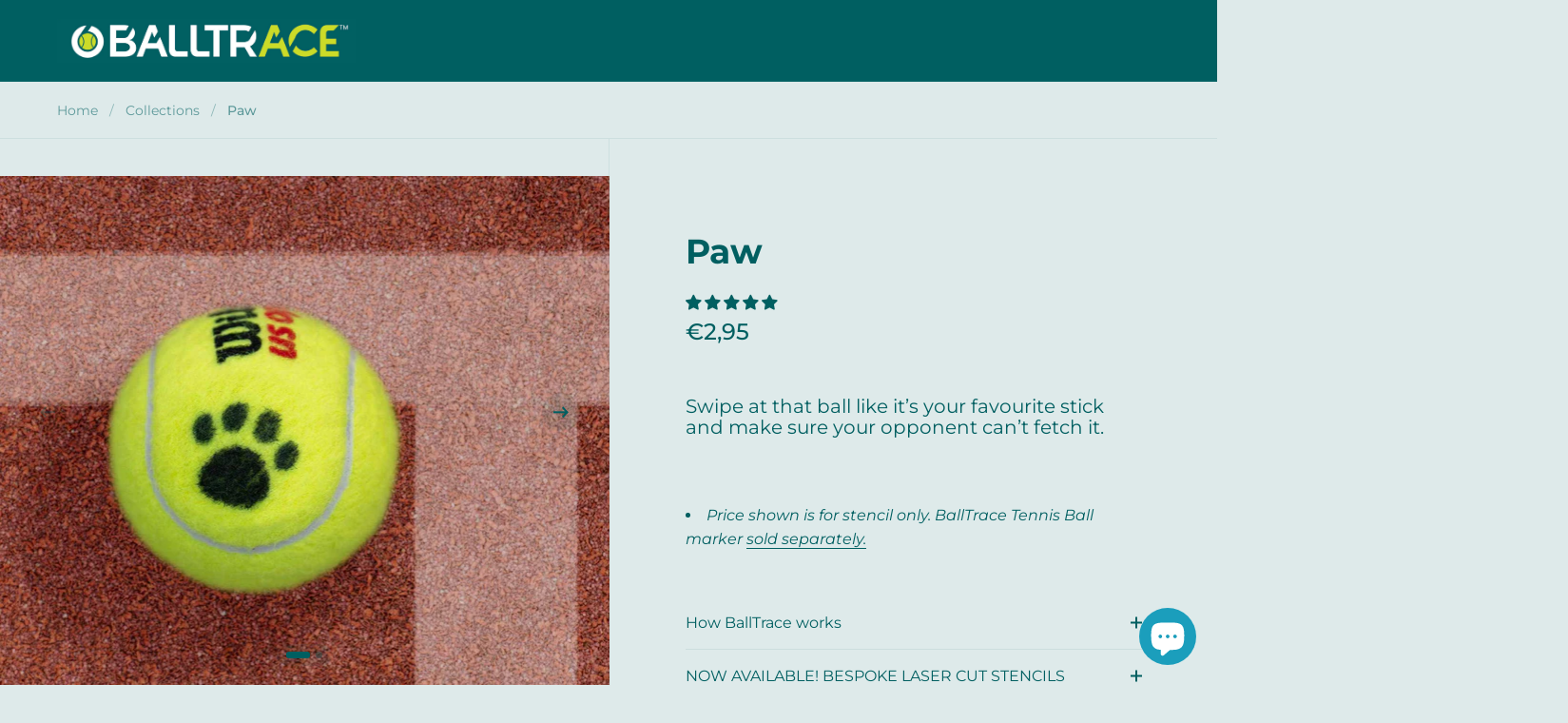

--- FILE ---
content_type: text/css
request_url: https://cdn.shopify.com/extensions/019bdfc5-1470-74f4-a15b-d59763d89941/tailorkit-447/assets/tailorkit.css
body_size: 11453
content:
body{--emtlkit-popover-z-index: 999999}.emtlkit--popover-container{position:relative!important;display:inline-block;isolation:isolate;z-index:1}.emtlkit--popover-content-wrapper{padding:16px;width:400px;max-height:400px;overflow:auto}@media screen and (max-width:768px){.emtlkit--popover{max-width:calc(100vw - 32px)!important;min-width:280px}.emtlkit--popover-content-wrapper{max-width:100%;word-wrap:break-word}}@media screen and (max-width:480px){.emtlkit--popover{max-width:calc(100vw - 32px)!important;min-width:calc(100vw - 32px);left:16px}.emtlkit--popover-content-wrapper{padding:12px;width:auto}}.emtlkit--popover{position:absolute!important;z-index:var(--emtlkit-popover-z-index)!important;background-color:var(--emtlkit-bg-primary);border-radius:8px;box-shadow:0 0 0 1px #3f3f440d,0 1px 3px #3f3f4426;display:none;transform:translateY(8px);transition:opacity .15s ease-in-out,transform .15s ease-in-out,visibility .15s;pointer-events:auto;margin:0!important;padding:0!important;border:0!important;outline:0!important}body>.emtlkit--popover{position:fixed!important}.emtlkit--popover.active{display:block;transform:translate(0)}.emtlkit--popover-content-wrapper{padding:8px 12px}.emtlkit--popover-title{padding:8px 12px;border-bottom:1px solid rgba(0,0,0,.1);font-weight:600}.emtlkit--popover-footer{padding:16px;display:flex;justify-content:space-between;align-items:center;border-top:1px solid rgba(0,0,0,.1)}.emtlkit--popover-footer .emtlkit--popover-footer-left{flex:1;gap:12px;display:flex;flex-direction:row}.emtlkit--popover-footer .emtlkit--popover-footer-left .emtlkit--dropdown-wrapper{position:relative}.emtlkit--popover-footer .emtlkit--popover-footer-right{margin-left:12px}@media screen and (max-width:768px){.emtlkit--popover-footer{flex-direction:column;align-items:flex-start;gap:8px}.emtlkit--popover-footer .emtlkit--popover-footer-right{margin-left:0}}.emtlkit--popover.emtlkit--popover-scrollable{overflow-y:auto;-webkit-overflow-scrolling:touch}.emtlkit--popover.emtlkit--popover-scrollable .emtlkit--popover-content-wrapper{overflow-y:visible}.emtlkit--popover:before{content:"";position:absolute;width:12px;height:12px;background-color:var(--emtlkit-bg-primary);transform:rotate(45deg);box-shadow:-1px -1px #3f3f440d;z-index:-1}.emtlkit--popover[data-arrow=false]:before{display:none}.emtlkit--popover[data-position=top]:before,.emtlkit--popover[data-position=top-center]:before{bottom:-6px;left:50%;margin-left:-6px;box-shadow:1px 1px #3f3f440d}.emtlkit--popover[data-position=top-left]:before{bottom:-6px;left:16px;box-shadow:1px 1px #3f3f440d}.emtlkit--popover[data-position=top-right]:before{bottom:-6px;right:16px;box-shadow:1px 1px #3f3f440d}.emtlkit--popover[data-position=bottom]:before,.emtlkit--popover[data-position=bottom-center]:before{top:-6px;left:50%;margin-left:-6px}.emtlkit--popover[data-position=bottom-left]:before{top:-6px;left:16px}.emtlkit--popover[data-position=bottom-right]:before{top:-6px;right:16px}.emtlkit--popover[data-position=left]:before,.emtlkit--popover[data-position=left-center]:before{right:-6px;top:50%;margin-top:-6px;box-shadow:1px -1px #3f3f440d}.emtlkit--popover[data-position=left-top]:before{right:-6px;top:16px;box-shadow:1px -1px #3f3f440d}.emtlkit--popover[data-position=left-bottom]:before{right:-6px;bottom:16px;box-shadow:1px -1px #3f3f440d}.emtlkit--popover[data-position=right]:before,.emtlkit--popover[data-position=right-center]:before{left:-6px;top:50%;margin-top:-6px;box-shadow:-1px 1px #3f3f440d}.emtlkit--popover[data-position=right-top]:before{left:-6px;top:16px;box-shadow:-1px 1px #3f3f440d}.emtlkit--popover[data-position=right-bottom]:before{left:-6px;bottom:16px;box-shadow:-1px 1px #3f3f440d}.emtlkit--popover-content-wrapper .emtlkit--generate-text-wrapper{position:sticky;top:0;background-color:#fff}.emtlkit--popover-footer .emtlkit--tone-dropdown{padding:8px 30px 8px 12px;border:1px solid #ddd;border-radius:6px;background-color:#fff;cursor:pointer;appearance:none;background-image:url("data:image/svg+xml;charset=UTF-8,%3csvg xmlns='http://www.w3.org/2000/svg' viewBox='0 0 24 24' fill='none' stroke='currentColor' stroke-width='2' stroke-linecap='round' stroke-linejoin='round'%3e%3cpolyline points='6 9 12 15 18 9'%3e%3c/polyline%3e%3c/svg%3e");background-repeat:no-repeat;background-position:right 8px center;background-size:16px}.emtlkit--tone-selector{position:relative;display:inline-block;display:flex;align-items:center}.emtlkit--tone-button{padding:0;border:none;background-color:transparent;cursor:pointer;display:flex;justify-content:space-between;align-items:center;text-align:left}.emtlkit--tone-button:hover{text-decoration:underline}.emtlkit--tone-listbox{position:absolute;bottom:48px;left:16px;right:0;z-index:9999;border:1px solid #ddd;margin-top:-12px;max-height:252px;background-color:#fff;border-radius:12px;box-shadow:0 4px 12px #00000026;margin-bottom:10px;padding:0;overflow-y:auto;width:200px}.emtlkit--tone-selector-footer{position:sticky;bottom:0;background-color:#fff;border-top:1px solid #eaeaea;padding:12px}.emtlkit--style-button{padding:0;border:none;background-color:transparent;cursor:pointer;display:flex;justify-content:space-between;align-items:center;text-align:left}.emtlkit--style-button:hover{text-decoration:underline}.emtlkit--custom-style-input{width:100%;padding:8px 12px;border:1px solid #c9cccf;border-radius:4px;font-size:13px;box-shadow:0 1px #0000000d}.emtlkit--custom-style-input:focus{outline:none;border-color:#000;box-shadow:0 0 0 1px #000}.emtlkit--action-button{padding:8px 16px;border-radius:4px;font-size:13px;cursor:pointer;border:none;font-weight:500}.emtlkit--action-button:disabled{opacity:.5;cursor:not-allowed}.emtlkit--style-listbox{position:absolute;bottom:32px;left:-4px;z-index:9999;border:1px solid #ddd;max-height:252px;background-color:#fff;border-radius:12px;box-shadow:0 4px 12px #00000026;padding:0;overflow-y:auto;width:200px}.emtlkit--style-selector-footer{position:sticky;bottom:0;background-color:#fff;border-top:1px solid #eaeaea;padding:12px}.emtlkit--quick-prompt-container{gap:8px;display:flex;flex-direction:row;flex-wrap:wrap}.emtlkit--quick-prompt-button{border:none;cursor:pointer;padding:4px 8px;border-radius:8px;background:#f1f1f1}.emtlkit--item-list-show-all-button{border:none;display:flex;cursor:pointer;color:#005bd3;align-items:center;flex-direction:row;background:transparent}.emtlkit-button-can-open.emtlkit--item-list-show-all-button:after{border-color:#005bd3 transparent transparent transparent}.emtlkit-Modal-Container{position:fixed;top:0;left:0;width:100%;height:100%;display:flex!important;align-items:center;justify-content:center;z-index:516;opacity:0;visibility:hidden;transition:opacity .2s ease,visibility .2s ease;pointer-events:none}.emtlkit-Modal-Container.emtlkit-Modal-Container--open{opacity:1;visibility:visible;pointer-events:all;display:flex!important}.emtlkit-Modal-Backdrop{position:absolute;inset:0;background-color:#212b3666;display:block!important}.emtlkit-Modal{position:relative;background-color:var(--emtlkit-box-background-color, #ffffff);border-radius:var(--emtlkit-box-border-radius, 8px);border-style:var(--emtlkit-box-border-style, solid);border-width:var(--emtlkit-box-border-width, 1px);border-color:var(--emtlkit-box-border-color, rgba(204, 204, 204, .5));box-shadow:0 26px 80px #0003,0 0 1px #0003;width:100%;max-width:620px;max-height:calc(100vh - 80px);display:flex!important;flex-direction:column;transform:translateY(20px);opacity:0;transition:transform .2s ease,opacity .2s ease;margin:0 16px;overflow:hidden;z-index:2}.emtlkit-Modal-Container--open .emtlkit-Modal{transform:translateY(0);opacity:1}.emtlkit-Modal--sizeSmall{max-width:400px}.emtlkit-Modal--sizeLarge{max-width:720px}.emtlkit-Modal--sizeMedium{max-width:620px}.emtlkit-Modal-Dialog{display:flex;flex-direction:column;width:100%;height:100%;overflow:hidden}.emtlkit-Modal-Section{flex:1 1 auto;padding:16px;overflow-y:auto;font-size:13px}.emtlkit-Modal-Footer{display:flex;justify-content:flex-end;padding:16px;border-top:1px solid var(--emtlkit-box-border-color, #e1e3e5);background:var(--emtlkit-box-background-color, #ffffff);border-radius:0 0 var(--emtlkit-box-border-radius, 8px) var(--emtlkit-box-border-radius, 8px);font-size:13px}@media(max-width:600px){.emtlkit-Modal{max-width:100%;max-height:calc(100vh - 40px);margin:0 8px}.emtlkit-Modal-Header,.emtlkit-Modal-Section,.emtlkit-Modal-Footer{padding-left:16px;padding-right:16px}}.emtlkit-option-list__options-container{padding:6px}.emtlkit-option-list__section{border-bottom:1px solid #e1e3e5}.emtlkit-option-list__section:last-child{border-bottom:none}.emtlkit-option-list__section-title{padding:12px 16px 8px;font-weight:600;color:#6d7175;background:#f6f6f7;border-bottom:1px solid #e1e3e5;margin:0}.emtlkit-options-listbox{display:flex;flex-direction:column;gap:var(--emtlkit-space-100)}.emtlkit-option-list__option{display:flex;align-items:flex-start;padding:8px 12px;cursor:pointer;border:none;background:none;width:100%;text-align:left;transition:background-color .1s ease;position:relative;border-radius:8px}.emtlkit-option-list__option:hover{background-color:#f5f5f7}.emtlkit-option-list__option.selected{background-color:#e3e3e3;font-weight:550}.emtlkit-option-list__option.selected:after{content:"✓";display:block;width:16px;height:16px;font-family:Inter,Segoe UI,Roboto,sans-serif}.emtlkit-option-list__option.disabled{cursor:not-allowed;opacity:.5}.emtlkit-option-list__option.disabled:hover{background-color:transparent}.emtlkit-option-list__option-content{flex:1;min-width:0}.emtlkit-option-list__option-label{display:block;line-height:20px;margin:0}.emtlkit-option-list__option-description{display:block;color:#6d7175;line-height:18px;margin:2px 0 0}.emtlkit-option-list__option-prefix,.emtlkit-option-list__option-suffix{display:flex;align-items:center;margin-right:12px}.emtlkit-option-list__option-suffix{margin-right:0;margin-left:12px}.emtlkit-option-list__checkbox,.emtlkit-option-list__radio{width:16px;height:16px;margin:0;cursor:pointer}.emtlkit-option-list__media{width:32px;height:32px;border-radius:4px;object-fit:cover;background:#f6f6f7;border:1px solid #e1e3e5}.emtlkit-option-list__loading{padding:24px;text-align:center;color:#6d7175}.emtlkit-option-list__loading-spinner{width:20px;height:20px;border:2px solid #e1e3e5;border-radius:50%;animation:spin 1s linear infinite;margin:0 auto 8px}.emtlkit-option-list__search{padding:12px 16px;border-bottom:1px solid #e1e3e5}.emtlkit-option-list__search-input{width:100%;padding:8px 12px;border:1px solid #e1e3e5;border-radius:4px;outline:none}.emtlkit-option-list__search-input:focus{border-color:#000}.emtlkit-textfield{position:relative}.emtlkit-textfield__label{display:block;font-weight:500;color:#202223;margin-bottom:4px;line-height:16px}.emtlkit-textfield__label--required:after{content:" *";color:#d72c0d}.emtlkit-textfield__label--disabled{color:#8c9196}.emtlkit-textfield__input-wrapper{position:relative;display:flex;align-items:center;font-size:16px}.emtlkit-textfield__input{width:100%;flex:1 1 auto;min-width:0;min-height:36px;padding:8px 12px;font-family:inherit;font-size:inherit;line-height:20px;color:#202223;background-color:#fff;border:1px solid #8c9196;border-radius:6px;transition:border-color .1s ease,box-shadow .1s ease;outline:none}.emtlkit-textfield__input:focus{border-color:#000;box-shadow:0 0 0 .5px #000}.emtlkit-textfield__input:hover:not(:focus):not(:disabled){border-color:#5c5f62}.emtlkit-textfield__input:disabled{background-color:#f6f6f7;border-color:#d2d5d8;color:#8c9196;cursor:not-allowed}.emtlkit-textfield__input--error{border-color:#d72c0d}.emtlkit-textfield__input--error:focus{border-color:#d72c0d;box-shadow:0 0 0 1px #d72c0d}.emtlkit-textfield__input--multiline{min-height:72px;resize:vertical;padding-top:8px}.emtlkit-textfield__input--large{min-height:44px;padding:12px 16px}.emtlkit-textfield__input--with-prefix{padding-left:0}.emtlkit-textfield__input--with-suffix{padding-right:0}.emtlkit-textfield__prefix,.emtlkit-textfield__suffix{display:flex;align-items:center;padding:0 12px;color:#6d7175;background-color:#f6f6f7;border:1px solid #8c9196;white-space:nowrap}.emtlkit-textfield__prefix{border-right:none;border-radius:6px 0 0 6px}.emtlkit-textfield__suffix{border-left:none;border-radius:0 6px 6px 0}.emtlkit-textfield__prefix+.emtlkit-textfield__input{border-left:none;border-radius:0}.emtlkit-textfield__input:has(+.emtlkit-textfield__suffix){border-right:none;border-radius:6px 0 0 6px}.emtlkit-textfield__connected-fields{display:flex}.emtlkit-textfield__connected-fields .emtlkit-textfield__input{border-radius:0;border-right:none}.emtlkit-textfield__connected-fields .emtlkit-textfield__input:first-child{border-radius:6px 0 0 6px}.emtlkit-textfield__connected-fields .emtlkit-textfield__input:last-child{border-right:1px solid #8c9196;border-radius:0 6px 6px 0}.emtlkit-textfield__help-text{margin-top:4px;color:#6d7175;line-height:16px;font-size:12px}.emtlkit-textfield__error{margin-top:4px;color:#d72c0d;font-size:13px;line-height:16px}.emtlkit-textfield__character-count{position:absolute;right:8px;bottom:4px;color:#6d7175;padding:0 4px;pointer-events:none;z-index:1}.emtlkit-textfield__input-wrapper .emtlkit-textfield__input:not(.emtlkit-textfield__input--multiline)+.emtlkit-textfield__character-count{position:absolute;right:12px;top:50%;bottom:auto;transform:translateY(-50%);padding:0;white-space:nowrap}.emtlkit-textfield__input:not(.emtlkit-textfield__input--multiline).emtlkit-textfield__input--with-counter{padding-bottom:8px!important;padding-right:65px!important}.emtlkit-textfield__character-count--error{color:#d72c0d}.emtlkit-textfield__input--with-suffix .emtlkit-textfield__character-count{right:40px}.emtlkit-textfield__clear-button{position:absolute;right:8px;top:50%;transform:translateY(-50%);background:none;border:none;cursor:pointer;padding:4px;border-radius:4px;color:#6d7175;display:none}.emtlkit-textfield__clear-button:hover{background-color:#f1f2f3}.emtlkit-textfield__clear-button--visible{display:block}.emtlkit-textfield--readonly .emtlkit-textfield__input{background-color:#f6f6f7;cursor:default}.emtlkit-textfield--loading .emtlkit-textfield__input{background-image:linear-gradient(90deg,transparent,rgba(255,255,255,.4),transparent);background-size:200px 100%;background-repeat:no-repeat;animation:loading 1.5s infinite}@keyframes loading{0%{background-position:-200px 0}to{background-position:calc(100% + 200px) 0}}.emtlkit-textfield__input--multiline+.emtlkit-textfield__character-count{bottom:8px}.emtlkit-textfield__clear-button--visible~.emtlkit-textfield__character-count{right:36px}.emtlkit-textfield__input--with-counter{padding-bottom:24px!important}.emtlkit-button{width:auto;position:relative;display:inline-flex;gap:var(--emtlkit-space-200);align-items:center;justify-content:center;padding:var(--emtlkit-space-200) var(--emtlkit-space-300);line-height:1.25;text-decoration:none;text-align:center;white-space:nowrap;cursor:pointer;-webkit-user-select:none;user-select:none;border:var(--emtlkit-border-width-025) solid var(--emtlkit-border-color-primary);border-radius:var(--emtlkit-border-radius-200);background:var(--emtlkit-bg-primary);color:var(--emtlkit-text-color);box-shadow:0 1px #0000000d;transition:background-color .18s ease,color .18s ease,border-color .18s ease,box-shadow .18s ease,filter .18s ease;appearance:none;-webkit-appearance:none;outline:none;box-sizing:border-box!important}.emtlkit-button:hover:not(:disabled){filter:brightness(1.03);box-shadow:0 0 0 var(--emtlkit-border-width-025) var(--emtlkit-border-color-primary),0 2px 5px #0000001a}.emtlkit-button:focus-visible{box-shadow:0 0 0 3px #458fff80;border-color:#458fff}.emtlkit-button:active:not(:disabled){background:#e3e3e3;box-shadow:inset 0 1px 2px #0000001a;transform:none}.emtlkit-button:disabled{background:#fafafa;color:#b5b5b5;border-color:#e3e3e3;cursor:not-allowed;box-shadow:none}.emtlkit-button--primary{background-color:var(--emtlkit-button-primary-bg, #202223);border-color:var(--emtlkit-button-primary-border, rgba(32, 34, 35, 1));color:var(--emtlkit-button-primary-text, #fff);border-radius:var(--emtlkit-button-border-radius, var(--emtlkit-border-radius-200))}.emtlkit-button--primary:hover:not(:disabled){filter:brightness(1.1)}.emtlkit-button--primary:active:not(:disabled){filter:brightness(.9)}.emtlkit-button--primary:disabled{background:#b5b5b5;border-color:#b5b5b5;color:var(--emtlkit-text-color-secondary)}.emtlkit-button--secondary{background:var(--emtlkit-button-secondary-bg, #fff);border-color:var(--emtlkit-button-secondary-border, rgba(227, 227, 227, 1));color:var(--emtlkit-button-secondary-text, #303030);border-radius:var(--emtlkit-button-border-radius, var(--emtlkit-border-radius-200))}.emtlkit-button--secondary:hover:not(:disabled){filter:brightness(.97);box-shadow:0 0 0 var(--emtlkit-border-width-025) var(--emtlkit-button-secondary-border, rgba(227, 227, 227, 1)),0 2px 5px #0000001a}.emtlkit-button--secondary:active:not(:disabled){filter:brightness(.95)}.emtlkit-button--secondary:disabled{background:var(--emtlkit-bg-primary);border-color:var(--emtlkit-border-color-secondary);color:#b5b5b5}.emtlkit-button--destructive{background:#e51c23;border-color:#e51c23;color:var(--emtlkit-text-color-secondary)}.emtlkit-button--destructive:hover:not(:disabled){background:#cc191f;border-color:#cc191f}.emtlkit-button--destructive:active:not(:disabled){background:#b5161c;border-color:#b5161c}.emtlkit-button--outline{cursor:pointer;border:var(--emtlkit-border-width-025) solid var(--emtlkit-border-color-primary);background:var(--emtlkit-bg-primary)}.emtlkit-button--outline:hover:not(:disabled){background:#f3f3f3;border-color:#303030}.emtlkit-button--outline:active:not(:disabled){background:#ebebeb;border-color:#202223}.emtlkit-button--outline:disabled{background:transparent;border-color:#e3e3e3;color:#b5b5b5}.emtlkit-button--plain{background:transparent;border:none;box-shadow:none;color:#005bd3;padding:4px 8px}.emtlkit-button--plain:hover:not(:disabled){box-shadow:none;color:#005bd3;text-decoration:underline;transform:none}.emtlkit-button--plain:active:not(:disabled){background:#005bd333;transform:none}.emtlkit-button--plain:disabled{background:transparent;color:#b5b5b5}.emtlkit-button--monochromePlain{background:transparent;border:none;box-shadow:none;color:#303030;padding:4px 8px}.emtlkit-button--monochromePlain:hover:not(:disabled){background:transparent;box-shadow:none;color:#303030;text-decoration:underline;transform:none}.emtlkit-button--monochromePlain:active:not(:disabled){background:#ebebeb;transform:none;border-radius:4px}.emtlkit-button--monochromePlain:disabled{background:transparent;color:#b5b5b5}.emtlkit-button--primary.emtlkit-button--magic-tone,.emtlkit-button--primary.emtlkit-button--magic-tone:hover:not(:disabled){background:var(--emtlkit-border-color-magic-active)}.emtlkit-button--success-tone svg{fill:var(--emtlkit-border-color-magic-active)}.emtlkit-button--primary.emtlkit-button--success-tone,.emtlkit-button--primary.emtlkit-button--success-tone:hover:not(:disabled){background:var(--emtlkit-border-color-success-active)}.emtlkit-button--success-tone svg{fill:var(--emtlkit-border-color-success-active)}.emtlkit-button--super-magic-tone,.emtlkit-button--super-magic-tone:hover:not(:disabled){background:linear-gradient(323deg,#bca8ff -4.04%,#6a46df 91.67%);font-weight:700;border:none}.emtlkit-button--slim{padding:4px 8px}.emtlkit-button--large{padding:10px 16px}.emtlkit-button--fullWidth{width:100%}.emtlkit-button__icon{display:flex;align-items:center;flex-shrink:0}.emtlkit-button__icon:first-child:not(:last-child){margin-right:6px}.emtlkit-button__icon:last-child:not(:first-child){margin-left:6px}.emtlkit-button__icon svg{width:16px;height:16px;fill:currentColor;vertical-align:middle}.emtlkit-button--slim .emtlkit-button__icon svg{width:14px;height:14px}.emtlkit-button--large .emtlkit-button__icon svg{width:18px;height:18px}.emtlkit-button--iconOnly{padding:0}.emtlkit-button--iconOnly.emtlkit-button--slim{width:28px;min-width:28px}.emtlkit-button--iconOnly.emtlkit-button--large{width:44px;min-width:44px}.emtlkit-button--loading{color:transparent;pointer-events:none}.emtlkit-button__spinner{position:absolute;top:50%;left:50%;transform:translate(-50%,-50%);width:16px;height:16px;border:2px solid transparent;border-top:2px solid rgba(48,48,48,1);border-radius:50%;animation:emtlkit-button-spin .8s linear infinite}.emtlkit-button--primary .emtlkit-button__spinner,.emtlkit-button--destructive .emtlkit-button__spinner{border-top-color:#fff}.emtlkit-button--plain .emtlkit-button__spinner{border-top-color:#005bd3}@keyframes emtlkit-button-spin{0%{transform:translate(-50%,-50%) rotate(0)}to{transform:translate(-50%,-50%) rotate(360deg)}}.emtlkit-button--pressed{background:#e3e3e3;box-shadow:inset 0 1px 2px #0000001a;transform:none}.emtlkit-button--pressed.emtlkit-button--primary{background:#1a1c1d;border-color:#1a1c1d}.emtlkit-button--pressed.emtlkit-button--destructive{background:#b5161c;border-color:#b5161c}.emtlkit-button--pressed.emtlkit-button--outline{background:#ebebeb;border-color:#202223}.emtlkit-button-group{display:inline-flex;vertical-align:top}.emtlkit-button-group .emtlkit-button:not(:first-child){margin-left:-1px;border-top-left-radius:0;border-bottom-left-radius:0}.emtlkit-button-group .emtlkit-button:not(:last-child){border-top-right-radius:0;border-bottom-right-radius:0}.emtlkit-button-group .emtlkit-button:hover,.emtlkit-button-group .emtlkit-button:focus-visible{z-index:1}.emtlkit-image-option-delete-btn{position:absolute;top:-4px;right:-4px;padding:0;min-width:auto;min-height:auto;width:20px;height:20px;background-color:var(--emtlkit-border-input-color)!important;border-radius:50%!important;border:2px solid var(--emtlkit-bg-primary)!important;box-shadow:0 1px 3px #0003}.emtlkit-button-icon-round{border-radius:999px;width:36px;height:36px;padding:8px}.emtlkit-button-modal{width:auto;position:relative;transition:color .2s ease,box-shadow .2s ease}.emtlkit-button-plain{border:none;box-shadow:none!important;color:var(--emtlkit-text-color-plain);padding:0;background-color:transparent}.emtlkit-button-plain:hover{text-decoration:underline}.emtlkit-button.ai-generate{height:var(--emtlkit-space-1000);background:none;border-color:var(--emtlkit-border-color-magic-active);color:var(--emtlkit-border-color-magic-active)}.emtlkit-button.emtlkit-button--upload{min-width:130px;min-height:var(--emtlkit-button-min-height);font-weight:var(--emtlkit-font-weight-semibold)}.emtlkit-button img{width:16px;height:16px;flex-shrink:0}.emtlkit-button-disabled{opacity:.5;cursor:not-allowed}.emtlkit-button-disabled:hover{background-color:initial}.emtlkit-button.ai-generate:hover{box-shadow:0 0 0 1px var(--emtlkit-border-color-magic-active)}.emtlkit--suggestions-container{max-height:200px;overflow-y:auto;padding-top:15px}.emtlkit--suggestions-header{font-weight:600;margin:0 0 12px;color:#000}.emtlkit--suggestion-grid-container{width:100%;display:grid!important;grid-template-columns:repeat(3,1fr)}.emtlkit--suggestion-option{border-radius:6px;padding:8px;cursor:pointer;transition:background-color .2s,transform .1s;color:#29845a}.emtlkit--suggestion-option:hover{background-color:#29845a0d}.emtlkit--suggestion-option:active{transform:translateY(0)}.emtlkit--suggestion-option-selected{background-color:#29845a0d;border:1px solid rgba(41,132,90,1)}.emtlkit--suggestion-option-image{align-items:start;background-color:transparent;padding:0;display:flex}@media screen and (max-width:320px){.emtlkit--suggestion-grid-container{grid-template-columns:repeat(2,1fr)}}.emtlkit--suggestion-option-image img{width:100%;object-fit:cover;border-radius:4px;border:2px solid #cccccc}.emtlkit--suggestion-option-image:hover{border-color:#29845abf}.emtlkit--suggestion-option-selected.emtlkit--suggestion-option-image{border:2px solid rgba(41,132,90,1)}.emtlkit--regenerate-button{border:1px solid #000;background-color:#fff;margin-right:8px}.emtlkit--regenerate-button:hover{border:1px solid #000!important;background-color:#f3f3f3!important}.emtlkit--image-skeleton{position:relative;background:linear-gradient(173deg,#7fb87d .24%,#badba0 52.94%,#f4fdc3 95.89%);border-radius:4px;overflow:hidden;display:block!important;width:100%;height:100%}.emtlkit--image-skeleton:after{content:"";position:absolute;inset:0;transform:translate(-100%);background-image:linear-gradient(90deg,transparent 0%,rgba(255,255,255,.2) 20%,rgba(255,255,255,.5) 60%,transparent);animation:shimmer 1.5s infinite}@keyframes shimmer{to{transform:translate(100%)}}.ai-assistant-modal{min-width:150px;max-width:400px;height:500px;display:flex;flex-direction:column;border-radius:var(--emtlkit-border-radius-200);box-shadow:0 3px 1px -1px #1a1a1a12,inset 0 1px #cccccc80,inset 0 -1px #0000002b,inset -1px 0 #00000021,inset 1px 0 #00000021;background:var(--emtlkit-bg-primary);border:1px solid #29845a;overflow:hidden}.ai-assistant-header{display:flex;align-items:center;justify-content:space-between;padding:16px;border-bottom:1px solid var(--emtlkit-border-color-secondary);border-radius:20px 20px 0 0;background:var(--emtlkit-bg-primary)}.ai-assistant-title{font-weight:700;font-size:13px;letter-spacing:.06em;color:var(--emtlkit-text-color)}.ai-assistant-header-actions{display:flex;align-items:center;gap:12px}.ai-assistant-revert{background:none;border:none;color:#ccc;font-weight:400;font-size:13px;cursor:pointer;margin-right:8px}.ai-assistant-close{background:none;border:none;border-radius:8px;width:24px;height:24px;display:flex;align-items:center;justify-content:center;cursor:pointer;transition:background .2s}.ai-assistant-body{flex:1;overflow-y:auto;padding:16px 16px 0;background:var(--emtlkit-bg-primary);display:flex;flex-direction:column;gap:16px;scrollbar-width:thin;scrollbar-color:#ddd transparent;scroll-padding-bottom:50vh}.ai-assistant-empty{color:#888;text-align:center;margin-top:32px}.ai-assistant-bubble{max-width:95%;border-radius:12px;padding:10px 14px;font-size:13px;line-height:1.6;word-break:break-word;transition:all .2s ease}.ai-assistant-bubble-user{background:#f1f1f1;color:#000;border-radius:16px 16px 0;box-shadow:0 1px 2px #0000001a;margin-left:auto}.ai-assistant-bubble-assistant{background:#f8f2ff;color:#000;border-radius:16px 16px 16px 0;border-left:2px solid #29845a;margin-right:auto}.ai-assistant-bubble p,.ai-assistant-bubble-assistant p{margin:0}.ai-assistant-bubble-assistant p:last-child{margin-bottom:0}.ai-assistant-bubble-assistant ul,.ai-assistant-bubble-assistant ol{margin:8px 0;padding-left:20px}.ai-assistant-bubble-assistant code{background-color:#0000000d;padding:2px 4px;border-radius:4px;font-family:monospace;font-size:12px}.ai-assistant-bubble-assistant pre{background-color:#0000000d;padding:12px;border-radius:4px;overflow-x:auto;margin:8px 0}.ai-assistant-bubble-assistant pre code{background-color:transparent;padding:0}.ai-assistant-input-row{border-top:1px solid #eee;background:var(--emtlkit-bg-primary)}.ai-assistant-input-wrapper{flex:1;border-radius:8px;border:1px solid #29845a;padding:6px 12px;font-size:13px;background:var(--emtlkit-bg-primary)}.MagicTextField{position:relative;display:flex;flex-direction:row;align-items:center;padding:var(--emtlkit-space-150);background-color:var(--emtlkit-bg-primary);border-radius:calc(var(--emtlkit-border-radius-300) + var(--emtlkit-space-050));transition:background-color var(--emtlkit-motion-duration-200) var(--emtlkit-motion-ease),box-shadow var(--emtlkit-motion-duration-200) var(--emtlkit-motion-ease);z-index:2}.MagicTextField:before{inset:0;border-radius:var(--emtlkit-border-radius-200);filter:blur(.375rem);background:conic-gradient(from 0deg at 50% 50%,#a0cbff,#d1bdff 90deg,#f4c2ff 126deg,#ffb9a2,#f4c2ff 234deg,#d1bdff,#a0cbff 306deg);animation:rotate var(--emtlkit-motion-duration-5000) linear forwards infinite;content:"";position:absolute;pointer-events:none;z-index:-1;transition:opacity .2s var(--emtlkit-motion-ease)}@keyframes rotate{0%{--angle: 0deg}to{--angle: 360deg}}.MagicTextField:after{inset:.0625rem;border-radius:calc(var(--emtlkit-border-radius-200) - var(--emtlkit-space-025));background-color:var(--emtlkit-bg-primary);content:"";position:absolute;pointer-events:none;z-index:-1}.MagicTextField__InputContainer{outline:none;position:relative;width:100%;background-color:transparent;resize:none;padding:calc(var(--emtlkit-space-100) + var(--emtlkit-space-050)) var(--emtlkit-space-300);font-style:normal;border:none;max-height:var(--emtlkit-space-2400);box-shadow:none}.MagicTextField__Footer{padding-right:var(--emtlkit-space-200)}.MagicTextField__Footer>div>span{display:flex}.ai-assistant-loading{display:flex;align-items:center;gap:var(--emtlkit-space-100);padding:var(--emtlkit-space-300) 0;margin:var(--emtlkit-space-200) 0}.ai-assistant-loading-dot{width:var(--emtlkit-space-150);height:var(--emtlkit-space-150);border-radius:50%;background-color:#29845a;content-visibility:hidden;opacity:.6;animation:dotPulse 1.4s cubic-bezier(.455,.03,.515,.955) infinite}.ai-assistant-loading-dot:nth-child(1){animation-delay:0s}.ai-assistant-loading-dot:nth-child(2){animation-delay:.3s}.ai-assistant-loading-dot:nth-child(3){animation-delay:.6s}@keyframes dotPulse{0%,to{opacity:.4;transform:scale(.8)}50%{opacity:1;transform:scale(1.2)}}.ai-assistant-message{padding:4px 0;position:relative;width:100%;margin-bottom:12px}.ai-assistant-message:first-child{padding-top:8px}.ai-assistant-message-user{justify-content:flex-end}.ai-assistant-message-assistant{justify-content:flex-start}.ai-assistant-message-end{padding-top:24px;height:1px;width:100%;margin-bottom:24px}.ai-assistant-message{animation:message-fade-in .3s ease-out}@keyframes message-fade-in{0%{opacity:0;transform:translateY(10px)}to{opacity:1;transform:translateY(0)}}.ai-assistant-body::-webkit-scrollbar{width:6px}.ai-assistant-body::-webkit-scrollbar-track{background:transparent}.ai-assistant-body::-webkit-scrollbar-thumb{background-color:#ddd;border-radius:3px}.ai-assistant-body::-webkit-scrollbar-thumb:hover{background-color:#ccc}.ai-assistant-input-container{padding:var(--emtlkit-space-400);width:100%}.ai-assistant-input-actions{display:flex;align-items:center;gap:8px}.ai-assistant-attachment-button{background:none;border:none;padding:4px;border-radius:4px;cursor:pointer;display:flex;align-items:center;justify-content:center;transition:background-color .2s ease}.ai-assistant-attachment-button:hover{background-color:#0000000d}.ai-assistant-suggestions-button{background:none;border:none;padding:4px 8px;border-radius:4px;cursor:pointer;display:flex;align-items:center;justify-content:center;transition:background-color .2s ease}.ai-assistant-suggestions-button:hover{background-color:#0000000d}.ai-assistant-suggestions-button:disabled{opacity:.5;cursor:not-allowed}.ai-assistant-suggestions{display:flex;flex-wrap:wrap;gap:8px;padding:12px 16px;background-color:#f8f8f8;border-top:1px solid #eee}.ai-assistant-suggestion-button{background-color:#fff;border:1px solid #e0e0e0;border-radius:16px;padding:6px 12px;font-size:12px;cursor:pointer;transition:all .2s ease;white-space:nowrap;overflow:hidden;text-overflow:ellipsis;max-width:200px}.ai-assistant-suggestion-button:hover{background-color:#f0f0f0;border-color:#ccc}.ai-assistant-message-content{position:relative;display:flex;flex-direction:column}.ai-assistant-message-actions{position:absolute;top:0;right:-40px;display:flex;flex-direction:column;opacity:0;transition:opacity .2s ease;gap:4px}.ai-assistant-message-content:hover .ai-assistant-message-actions{opacity:1}.ai-assistant-message-action{background:#fff;border:1px solid #e0e0e0;border-radius:4px;width:28px;height:28px;display:flex;align-items:center;justify-content:center;cursor:pointer;padding:0;font-size:11px;color:#616161;transition:all .2s ease;box-shadow:0 1px 2px #0000000d}.ai-assistant-message-action:hover{background-color:#f5f5f5;border-color:#d0d0d0}.ai-assistant-message-action:disabled{opacity:.5;cursor:not-allowed}.ai-assistant-bottom-spacer{height:60%;min-height:200px;width:100%}.emtlkit-tooltip{position:absolute;z-index:1000;visibility:hidden;opacity:0;pointer-events:none;transition:opacity .2s ease-in-out,visibility .2s ease-in-out}.emtlkit-tooltip--visible{visibility:visible;opacity:1;pointer-events:auto}.emtlkit-tooltip__content{position:relative;background:#fff;border-radius:8px;padding:4px 8px;font-family:-apple-system,BlinkMacSystemFont,San Francisco,Segoe UI,Roboto,Helvetica Neue,sans-serif;font-size:13px;font-weight:400;line-height:1.8;color:#000;max-width:200px;word-wrap:break-word;box-shadow:0 8px 20px -4px #1718181f,0 3px 6px -3px #17181814}.emtlkit-tooltip__arrow{position:absolute;width:0;height:0;border-style:solid}.emtlkit-tooltip--top .emtlkit-tooltip__arrow{bottom:-8px;left:50%;transform:translate(-50%);border-width:8px 8px 0 8px;border-color:rgba(255,255,255,1) transparent transparent transparent;filter:drop-shadow(0px 2px 4px rgba(23,24,24,.1))}.emtlkit-tooltip--top-left .emtlkit-tooltip__arrow{bottom:-8px;left:16px;border-width:8px 8px 0 8px;border-color:rgba(255,255,255,1) transparent transparent transparent;filter:drop-shadow(0px 2px 4px rgba(23,24,24,.1))}.emtlkit-tooltip--top-right .emtlkit-tooltip__arrow{bottom:-8px;right:16px;border-width:8px 8px 0 8px;border-color:rgba(255,255,255,1) transparent transparent transparent;filter:drop-shadow(0px 2px 4px rgba(23,24,24,.1))}.emtlkit-tooltip--bottom .emtlkit-tooltip__arrow{top:-8px;left:50%;transform:translate(-50%);border-width:0 8px 8px 8px;border-color:transparent transparent rgba(255,255,255,1) transparent;filter:drop-shadow(0px -2px 4px rgba(23,24,24,.1))}.emtlkit-tooltip--bottom-left .emtlkit-tooltip__arrow{top:-8px;left:16px;border-width:0 8px 8px 8px;border-color:transparent transparent rgba(255,255,255,1) transparent;filter:drop-shadow(0px -2px 4px rgba(23,24,24,.1))}.emtlkit-tooltip--bottom-right .emtlkit-tooltip__arrow{top:-8px;right:16px;border-width:0 8px 8px 8px;border-color:transparent transparent rgba(255,255,255,1) transparent;filter:drop-shadow(0px -2px 4px rgba(23,24,24,.1))}.emtlkit-tooltip--left .emtlkit-tooltip__arrow{right:-8px;top:50%;transform:translateY(-50%);border-width:8px 0 8px 8px;border-color:transparent transparent transparent rgba(255,255,255,1);filter:drop-shadow(2px 0px 4px rgba(23,24,24,.1))}.emtlkit-tooltip--right .emtlkit-tooltip__arrow{left:-8px;top:50%;transform:translateY(-50%);border-width:8px 8px 8px 0;border-color:transparent rgba(255,255,255,1) transparent transparent;filter:drop-shadow(-2px 0px 4px rgba(23,24,24,.1))}.emtlkit-tooltip--fade-in{animation:emtlkit-tooltip-fade-in .2s ease-out}.emtlkit-tooltip--fade-out{animation:emtlkit-tooltip-fade-out .2s ease-in}@keyframes emtlkit-tooltip-fade-in{0%{opacity:0;transform:scale(.95)}to{opacity:1;transform:scale(1)}}@keyframes emtlkit-tooltip-fade-out{0%{opacity:1;transform:scale(1)}to{opacity:0;transform:scale(.95)}}@media screen and (max-width:768px){.emtlkit-tooltip__content{max-width:250px;font-size:14px;padding:6px 10px}}@media(prefers-color-scheme:dark){.emtlkit-tooltip__content{background:#303030;color:#fff;box-shadow:0 8px 20px -4px #0000004d,0 3px 6px -3px #0003}.emtlkit-tooltip--top .emtlkit-tooltip__arrow,.emtlkit-tooltip--top-left .emtlkit-tooltip__arrow,.emtlkit-tooltip--top-right .emtlkit-tooltip__arrow{border-color:rgba(48,48,48,1) transparent transparent transparent}.emtlkit-tooltip--bottom .emtlkit-tooltip__arrow,.emtlkit-tooltip--bottom-left .emtlkit-tooltip__arrow,.emtlkit-tooltip--bottom-right .emtlkit-tooltip__arrow{border-color:transparent transparent rgba(48,48,48,1) transparent}.emtlkit-tooltip--left .emtlkit-tooltip__arrow{border-color:transparent transparent transparent rgba(48,48,48,1)}.emtlkit-tooltip--right .emtlkit-tooltip__arrow{border-color:transparent rgba(48,48,48,1) transparent transparent}}.emtlkit-modal-backdrop{position:fixed;inset:0;background-color:#0006;z-index:9998;display:flex;align-items:center;justify-content:center;padding:16px;animation:emtlkit-modal-backdrop-fade-in .2s ease-out}@keyframes emtlkit-modal-backdrop-fade-in{0%{opacity:0}to{opacity:1}}.emtlkit-modal{background:var(--emtlkit-box-background-color, #ffffff);border-radius:var(--emtlkit-box-border-radius, 8px);border-style:var(--emtlkit-box-border-style, solid);border-width:var(--emtlkit-box-border-width, 1px);border-color:var(--emtlkit-box-border-color, rgba(204, 204, 204, .5));box-shadow:0 3px 1px -1px #1a1a1a12,0 26px 80px #0003;width:100%;max-height:90vh;display:flex;flex-direction:column;position:relative;outline:none;animation:emtlkit-modal-slide-in .2s ease-out}@media(max-width:1024px)and (max-height:600px){.emtlkit-modal{max-height:95vh}}.emtlkit-modal--small{max-width:340px}.emtlkit-modal--medium{max-width:1000px}.emtlkit-modal--large{max-width:1200px}@keyframes emtlkit-modal-slide-in{0%{opacity:0;transform:translateY(-20px) scale(.95)}to{opacity:1;transform:translateY(0) scale(1)}}.emtlkit-modal__header{display:flex;align-items:center;justify-content:space-between;padding:16px;border-bottom:1px solid var(--emtlkit-divider-color, #cccccc);border-radius:var(--emtlkit-box-border-radius, 8px) var(--emtlkit-box-border-radius, 8px) 0 0;flex-shrink:0}.emtlkit-modal__title{font-size:var(--emtlkit-heading-font-size, inherit)!important;color:var(--emtlkit-heading-color, inherit)!important;font-weight:var(--emtlkit-heading-font-weight, 500)!important;font-style:var(--emtlkit-heading-font-style, normal)!important;text-decoration:var(--emtlkit-heading-text-decoration, none)!important;margin:0!important}.emtlkit-modal__close-button{background:none;border:none;padding:4px;cursor:pointer;border-radius:8px;color:#8a8a8a;display:flex;align-items:center;justify-content:center;transition:background-color .2s ease}.emtlkit-modal__close-button:hover{background-color:#f5f5f5}.emtlkit-modal__close-button:focus{outline:2px solid #007ace;outline-offset:2px}.emtlkit-modal__content{flex:1;overflow-y:auto;padding:16px;display:flex;flex-direction:column;gap:16px;max-height:90vh;max-width:100vw}.emtlkit-modal__footer{flex-shrink:0;border-top:1px solid var(--emtlkit-box-border-color, #cccccc);padding:16px;background:var(--emtlkit-box-background-color, #ffffff);border-radius:0 0 var(--emtlkit-box-border-radius, 8px) var(--emtlkit-box-border-radius, 8px)}.emtlkit-modal__actions{display:flex;justify-content:flex-end;gap:8px}.emtlkit-modal__primary-action{background:#000;color:#fff;border:none;border-radius:2px;padding:6px 12px;font-family:ABeeZee,Arial,sans-serif;font-weight:400;font-size:13px;line-height:1.8;letter-spacing:.046em;cursor:pointer;transition:background-color .2s ease;min-width:60px}.emtlkit-modal__primary-action:hover{background:#333}.emtlkit-modal__primary-action:focus{outline:2px solid #007ace;outline-offset:2px}.emtlkit-modal__primary-action:disabled,.emtlkit-modal__primary-action--loading{background:#ccc;cursor:not-allowed}.emtlkit-modal__product-image-container{position:relative;width:590px;height:590px;min-height:200px;background:#f5f5f5;border-style:solid;border-width:var(--emtlkit-border-width-050);border-color:var(--emtlkit-bg-secondary);border-radius:var(--emtlkit-border-radius-200);overflow:hidden;display:flex;align-items:center;justify-content:center;flex-shrink:0}@media(max-width:1024px),(max-height:600px),(hover:none)and (pointer:coarse){.emtlkit-modal__product-image-container{width:100%;max-height:300px;aspect-ratio:1;flex-shrink:0}}@media(max-width:768px)and (orientation:portrait){.emtlkit-modal__product-image-container{max-height:250px}}@media(max-width:1024px)and (max-height:600px){.emtlkit-modal__product-image-container{max-height:200px;min-height:150px}}.emtlkit-modal__product-image-container>div[id^=canvas-container-]{width:100%;height:100%;position:relative;display:flex;align-items:center;justify-content:center}.emtlkit-modal__product-image-container .emtlkit--canvas{max-width:100%;max-height:100%}.emtlkit-modal__product-image{max-width:100%;max-height:100%;width:auto;height:auto;object-fit:contain}.emtlkit-modal__customizer-content{display:flex;flex-direction:row;gap:16px;height:100%;min-height:0}@media(max-width:1024px),(max-height:600px){.emtlkit-modal__customizer-content{align-items:center;flex-direction:column}}@media(max-width:768px){.emtlkit-modal__customizer-content{flex-direction:column}}@media(max-width:1024px)and (max-height:600px){.emtlkit-modal__customizer-content{flex-direction:column;gap:12px}}@media(hover:none)and (pointer:coarse){.emtlkit-modal__customizer-content{flex-direction:column!important}}@media(min-width:769px)and (max-width:1024px)and (min-height:700px){.emtlkit-modal__product-image-container{width:270px;height:270px}.emtlkit-modal__scrollable-content{width:300px;min-width:300px}}@media(min-width:1200px)and (min-height:700px){.emtlkit-modal--medium{max-width:1200px}.emtlkit-modal--large{max-width:1400px}}.emtlkit-modal__print-area-selector{display:flex;align-items:center;justify-content:space-between;background:#e3e3e3;border:1px solid #cccccc;border-radius:2px;padding:8px;gap:16px}.emtlkit-modal__print-area-selector span{font-weight:500;font-size:13px;line-height:1.8;letter-spacing:.046em;color:#000;flex:1}.emtlkit-modal__print-area-selector svg{width:16px;height:16px;color:#000}.emtlkit-modal__option-sets{display:flex;flex-direction:column;gap:16px;flex:1}.emtlkit-modal__scrollable-content{overflow-y:auto;flex:1;width:357px;min-width:357px}@media(max-width:1024px),(max-height:600px),(hover:none)and (pointer:coarse){.emtlkit-modal__scrollable-content{width:100%;min-width:auto;flex:1}}@media(max-width:768px){.emtlkit-modal__scrollable-content{width:100%;min-width:auto}}@media(max-width:1024px)and (max-height:600px){.emtlkit-modal__scrollable-content{width:100%;min-width:auto;flex:1;max-height:calc(100vh - 300px)}}.emtlkit-modal__scrollable-content::-webkit-scrollbar{width:6px}.emtlkit-modal__scrollable-content::-webkit-scrollbar-track{background:#f1f1f1;border-radius:3px}.emtlkit-modal__scrollable-content::-webkit-scrollbar-thumb{background:#ccc;border-radius:3px}.emtlkit-modal__scrollable-content::-webkit-scrollbar-thumb:hover{background:#999}.emtlkit-modal-trigger{background:#000;color:#fff;border:none;border-radius:4px;padding:12px 24px;font-family:Helvetica Neue,Arial,sans-serif;font-weight:600;font-size:14px;line-height:1.4;text-transform:uppercase;letter-spacing:.5px;cursor:pointer;transition:all .2s ease;display:inline-flex;align-items:center;justify-content:center;gap:8px;min-height:44px;width:100%;box-shadow:0 2px 4px #0000001a}.emtlkit-modal-trigger:hover{background:#333;transform:translateY(-1px);box-shadow:0 4px 8px #00000026}.emtlkit-modal-trigger:active{transform:translateY(0);box-shadow:0 2px 4px #0000001a}.emtlkit-modal-trigger:focus{outline:2px solid #007ace;outline-offset:2px}.emtlkit-modal-trigger:disabled{background:#ccc;cursor:not-allowed;transform:none;box-shadow:none}@media(max-width:768px){.emtlkit-modal-trigger{font-size:16px;padding:16px 24px;min-height:48px}}.emtlkit-modal__image-placeholder{display:flex;align-items:center;justify-content:center;width:100%;height:100%;background:#f8f8f8;border-radius:4px}.emtlkit-modal__image-placeholder svg{opacity:.5}.emtlkit-modal-trigger-container{width:100%;margin:16px 0;padding:0}.emtlkit-modal-trigger-container button{border-width:3px;border-radius:8px;min-height:50px}.emtlkit--tab-content-container+.emtlkit-modal-trigger-container{margin-top:0}.emtlkit--tab-content-container[style*="display: none"]{display:none!important}.emtlkit-modal-trigger-container.loading .emtlkit-modal-trigger{opacity:.7;cursor:wait}.emtlkit-modal-trigger-container{animation:emtlkit-trigger-fade-in .3s ease-out}@keyframes emtlkit-trigger-fade-in{0%{opacity:0;transform:translateY(10px)}to{opacity:1;transform:translateY(0)}}.emtlkit--live-preview>img{object-fit:contain!important}.emtlkit-modal__footer-wrapper{display:flex;flex-direction:column;gap:12px;width:100%}.emtlkit-modal__button-group{display:flex;justify-content:flex-end;gap:8px}.emtlkit--text-selector-button{border:var(--emtlkit-border-width-050) solid var(--emtlkit-border-color);border-radius:var(--emtlkit-border-radius-200);padding:var(--emtlkit-space-200) var(--emtlkit-space-300);background-color:var(--emtlkit-bg-primary);margin-bottom:var(--emtlkit-space-100);cursor:pointer;min-height:34px}.emtlkit--text-options-listbox{padding:var(--emtlkit-space-200) var(--emtlkit-space-300);max-width:574px}.emtlkit--text-options-listbox input[type=radio]{display:none}.emtlkit--option-container.emtlkit-text-option{width:auto;height:auto;aspect-ratio:unset}.emtlkit--color-options-listbox{padding:var(--emtlkit-space-150) var(--emtlkit-space-200)}.emtlkit--color-options-listbox input[type=radio]{display:none}.emtlkit--color-options-listbox .emtlkit--option-container.emtlkit-color-option{width:100%;height:auto;aspect-ratio:unset;border:unset;padding:var(--emtlkit-space-100) var(--emtlkit-space-200)}.emtlkit--color-options-listbox .emtlkit--option-container.emtlkit-color-option:hover{background:var(--emtlkit-bg-surface-hover)}.emtlkit--color-options-listbox .emtlkit--color-option-color-box,.emtlkit--color-selector-button .emtlkit--color-option-color-box{width:16px;height:16px;border:var(--emtlkit-border-width-025) solid var(--emtlkit-border-color-secondary);border-radius:50%}.emtlkit--image-selector-button{border:1px solid #cccccc;border-radius:6px;padding:4px 12px;background-color:#fff;cursor:pointer;margin-bottom:4px;min-height:34px}.emtlkit--image-options-listbox{padding:6px 8px;max-height:252px;overflow-y:auto}.emtlkit--font-selector-button{border:1px solid #cccccc;border-radius:6px;padding:4px 12px;background-color:#fff;cursor:pointer;margin-bottom:4px;min-height:34px;display:flex;align-items:center;justify-content:space-between;width:100%;transition:all .2s ease}.emtlkit--font-selector-button:hover{border-color:#999;background-color:#f5f5f5}.emtlkit--font-selector-button.active{border-color:#666;background-color:#e3e3e3}.emtlkit--font-dropdown-popover{z-index:1000;background:#fff;border:1px solid #cccccc;border-radius:4px;box-shadow:0 2px 4px #0000001a}.emtlkit--font-options-listbox{padding:6px 8px;max-height:300px;overflow-y:auto}.emtlkit--font-options-listbox input[type=radio]{display:none}.emtlkit--font-options-listbox .emtlkit--option-container.emtlkit-font-option,.emtlkit--option-container.emtlkit-font-option-swatch{width:100%;height:auto;aspect-ratio:unset;padding:4px 8px;display:flex;align-items:center;gap:8px;cursor:pointer;transition:all .2s ease;border-radius:var(--emtlkit-option-border-radius, --emtlkit-border-radius-100)}.emtlkit--font-options-listbox .emtlkit--option-container.emtlkit-font-option:hover,.emtlkit--option-container.emtlkit-font-option-swatch:hover{background:var(--emtlkit-bg-fill);filter:brightness(1)}.emtlkit--font-options-listbox .emtlkit--option-container.emtlkit-font-option.active{background-color:var(--emtlkit-bg-fill);border:var(--emtlkit-border-width-050) solid var(--emtlkit-option-border-active-color)}.emtlkit--font-swatch{border:var(--emtlkit-border-width-025) solid var(--emtlkit-border-color-secondary);border-radius:var(--emtlkit-option-border-radius, --emtlkit-border-radius-100);padding:8px;cursor:pointer;text-align:center;min-height:60px;display:flex;flex-direction:column;justify-content:center;align-items:center;transition:all .2s ease;width:60px;height:60px}.emtlkit--font-swatch:hover{border-color:var(--emtlkit-option-border-active-color)}.emtlkit--font-swatch.active{border:2px solid var(--emtlkit-option-border-active-color)}.emtlkit--font-preview{margin-bottom:4px;white-space:nowrap}.emtlkit--font-name{font-size:12px;color:#666}.emtlkit-button-icon svg{transition:transform .2s ease}.emtlkit-button-icon svg.up{transform:rotate(180deg)}.emtlkit-button-icon svg.down{transform:rotate(0)}.emtlkit--prompt-presets{padding:8px 0}.emtlkit--prompt-presets-container{display:flex;flex-direction:column;gap:8px}.emtlkit--prompt-presets-grid{display:grid;gap:8px;width:100%}.emtlkit--prompt-preset-item{position:relative;cursor:pointer;border:2px solid var(--emtlkit-border-color);border-radius:8px;overflow:hidden;background:var(--emtlkit-bg-primary);transition:all .2s ease;min-height:80px}.emtlkit--prompt-preset-item.hovered{background:var(--emtlkit-bg-surface-hover)}.emtlkit--prompt-preset-item.selected{background:var(--emtlkit-bg-primary);border-color:var(--emtlkit-option-border-active-color)}.emtlkit--prompt-preset-content{display:flex;flex-direction:column;height:100%}.emtlkit--prompt-preset-thumbnail{width:100%;height:100%;max-height:108px;display:block;object-fit:cover;border-radius:var(--emtlkit-border-radius-100)}.emtlkit--prompt-preset-name{font-size:11px;color:var(--emtlkit-text-color);text-align:center;line-height:1.3;word-break:break-word;max-width:100%;padding:8px}.emtlkit--prompt-preset-name span{overflow:hidden;text-overflow:ellipsis;display:-webkit-box;-webkit-line-clamp:2;-webkit-box-orient:vertical}.emtlkit--prompt-preset-checkbox{position:absolute;top:4px;left:4px;width:16px;height:16px;border-radius:3px;display:flex;align-items:center;justify-content:center;font-size:10px;font-weight:700}.emtlkit--prompt-preset-view-more{display:flex;justify-content:center;align-items:center;min-height:32px}.emtlkit--prompt-presets-empty{display:flex;justify-content:center;align-items:center;padding:40px 20px;color:#6c757d;font-size:14px}.emtlkit--prompt-preset-skeleton{background:#f6f6f7;border-radius:8px;padding:8px;display:flex;flex-direction:column;align-items:center;min-height:80px;justify-content:center}.emtlkit--prompt-preset-skeleton-thumbnail{width:40px;height:40px;background:#e1e3e5;border-radius:4px;margin-bottom:4px;animation:skeleton-pulse 1.5s ease-in-out infinite}.emtlkit--prompt-preset-skeleton-text{width:60px;height:12px;background:#e1e3e5;border-radius:2px;animation:skeleton-pulse 1.5s ease-in-out infinite}@keyframes skeleton-pulse{0%,to{opacity:1}50%{opacity:.4}}@media screen and (max-width:320px){.emtlkit--prompt-presets-grid{grid-template-columns:repeat(2,1fr)!important}}tailorkit-views-bar>div{border-radius:8px;border:var(--tlk-views-bar-border, 1px solid var(--emtlkit-border-color-secondary));margin:var(--tlk-views-bar-margin, 14px);margin-bottom:0;display:block}.emtlkit--views-bar{padding:var(--emtlkit-space-300) var(--emtlkit-space-350)}.emtlkit--view-title{position:relative;font-size:var(--emtlkit-option-label-size, 13px);font-weight:var(--emtlkit-option-label-weight, 550);color:var(--emtlkit-option-label-color, var(--emtlkit-text-color));font-style:var(--emtlkit-option-label-font-style, normal);text-decoration:var(--emtlkit-option-label-decoration, none)}.emtlkit--view-thumb{height:60px}.emtlkit--view-thumb canvas{border:var(--emtlkit-border-width-025) solid var(--emtlkit-border-color-secondary);border-radius:var(--emtlkit-border-radius-100);width:60px;aspect-ratio:1/1;cursor:pointer;object-fit:contain;transition:border linear}.emtlkit--view-thumb:hover{background-color:unset}.emtlkit--view-thumb:hover canvas{border:var(--emtlkit-border-width-025) solid var(--emtlkit-border-color-active)}.emtlkit--view-thumb.active>canvas{position:relative;border:var(--emtlkit-border-width-050) solid var(--emtlkit-option-border-active-color);padding:0}.emtlkit--carousel{display:flex;flex-wrap:nowrap;scroll-snap-type:x mandatory;overflow-x:auto;overflow-y:hidden;-webkit-overflow-scrolling:touch}.emtlkit--carousel::-webkit-scrollbar{display:none}.emtlkit--carousel__item{scroll-snap-align:start;scroll-snap-stop:always;width:calc(100% / var(--item, 1));flex:0 0 auto}.emtlkit--carousel-multiple .emtlkit--carousel__item{margin:0 var(--gap) 0 0}.emtlkit--carousel-multiple .emtlkit--carousel__item:last-child{padding:0}.emtlkit-confirmation-checkbox{position:relative;padding:12px 8px;overflow:hidden}.emtlkit-confirmation-checkbox__label{display:flex;align-items:flex-start;cursor:pointer;-webkit-user-select:none;user-select:none;gap:10px}.emtlkit-confirmation-checkbox__input{position:absolute;opacity:0;width:0;height:0;pointer-events:none}.emtlkit-confirmation-checkbox__checkmark{flex-shrink:0;width:20px;height:20px;border:2px solid var(--emtlkit-option-label-color, var(--emtlkit-text-color));border-radius:4px;background-color:#fff;display:flex;align-items:center;justify-content:center;transition:background-color .15s ease,border-color .15s ease,box-shadow .15s ease;margin-top:2px}.emtlkit-confirmation-checkbox__checkmark:after{content:"";display:none;width:5px;height:10px;border:solid #ffffff;border-width:0 2px 2px 0;transform:rotate(45deg);margin-bottom:2px}.emtlkit-confirmation-checkbox__input:checked+.emtlkit-confirmation-checkbox__checkmark{background-color:var(--emtlkit-option-label-color, var(--emtlkit-text-color));border-color:var(--emtlkit-option-label-color, var(--emtlkit-text-color))}.emtlkit-confirmation-checkbox__input:checked+.emtlkit-confirmation-checkbox__checkmark:after{display:block}.emtlkit-confirmation-checkbox__input:focus+.emtlkit-confirmation-checkbox__checkmark{box-shadow:0 0 0 2px currentColor}.emtlkit-confirmation-checkbox__label:hover .emtlkit-confirmation-checkbox__checkmark{box-shadow:0 0 0 2px currentColor}.emtlkit-confirmation-checkbox__text{display:inline-block;font-size:14px;line-height:20px;font-weight:550;color:var(--emtlkit-option-label-color, var(--emtlkit-text-color));padding-top:var(--emtlkit-space-050)}.emtlkit-confirmation-checkbox--disabled .emtlkit-confirmation-checkbox__label{cursor:not-allowed}.emtlkit-confirmation-checkbox--disabled .emtlkit-confirmation-checkbox__checkmark{background-color:#f6f6f7;border-color:#d2d5d8}.emtlkit-confirmation-checkbox--disabled .emtlkit-confirmation-checkbox__text{color:var(--emtlkit-option-label-color, var(--emtlkit-text-color));opacity:.5}.emtlkit-confirmation-checkbox--shake .emtlkit-confirmation-checkbox__text{animation:emtlkit-shake .5s ease-in-out;color:#d72c0d;will-change:transform;backface-visibility:hidden;-webkit-backface-visibility:hidden}.emtlkit-confirmation-checkbox--shake .emtlkit-confirmation-checkbox__checkmark{border-color:#d72c0d;box-shadow:0 0 0 2px #d72c0d33}.emtlkit-inline-confirmation-checkbox-container{margin:8px 0 16px}:root{--emtlkit-bg-primary: #fff;--emtlkit-bg-secondary: #000;--emtlkit-bg-fill: #e9e9e9;--emtlkit-bg-surface-hover: #f7f7f7;--emtlkit-text-color: #303030;--emtlkit-text-color-secondary: #fff;--emtlkit-text-color-plain: #005bd3;--emtlkit-text-critical-color: rgba(142, 11, 33, 1);--emtlkit-text-color-subdued: #999;--emtlkit-border-color: #ccc;--emtlkit-border-color-primary: rgb(0, 0, 0, .8);--emtlkit-border-color-secondary: rgba(227, 227, 227, 1);--emtlkit-option-border-active-color: var(--emtlkit-option-border-active-color, #0d0324);--emtlkit-border-inverse-active: rgba(97, 97, 97, 1);--emtlkit-border-color-magic-active: #29845a;--emtlkit-border-color-success-active: #29845a;--emtlkit-border-input-color: #ababab;--emtlkit-button-primary-bg: #202223;--emtlkit-button-primary-text: #fff;--emtlkit-button-primary-border: #202223;--emtlkit-button-secondary-bg: #fff;--emtlkit-button-secondary-text: #303030;--emtlkit-button-secondary-border: #e3e3e3;--emtlkit-button-border-radius: 8px;--emtlkit-button-min-height: 50px;--emtlkit-border-width-025: 1px;--emtlkit-border-width-050: 2px;--emtlkit-border-width-075: 3px;--emtlkit-border-radius-100: 4px;--emtlkit-border-radius-200: 8px;--emtlkit-space-025: 1px;--emtlkit-space-050: 2px;--emtlkit-space-100: 4px;--emtlkit-space-150: 6px;--emtlkit-space-200: 8px;--emtlkit-space-250: 10px;--emtlkit-space-300: 12px;--emtlkit-space-350: 14px;--emtlkit-space-400: 16px;--emtlkit-space-1000: 40px;--emtlkit-space-1500: 60px;--emtlkit-space-2400: 6rem;--emtlkit-font-weight-semibold: 550;--p-color-backdrop: rgba(33, 43, 54, .4);--emtlkit-motion-duration-200: .2s;--emtlkit-motion-ease: ease}@media screen and (max-width:768px){:root{--emtlkit-heading-font-size: 16px}}.mg-top-100{margin-top:var(--emtlkit-space-100)}.emtlkit--d-none{display:none!important}.emtlkit--d-grid{display:grid}.emtlkit--grid-template-columns-1{grid-template-columns:1fr}.emtlkit--grid-template-columns-3{grid-template-columns:repeat(auto-fit,minmax(100px,1fr))}.emtlkit--d-flex{display:flex}.emtlkit--flex-center{align-items:center}.emtlkit--flex-space-between{justify-content:space-between}.emtlkit--flex-justify-center{justify-content:center}.emtlkit--flex-1{flex:1}.emtlkit--gap-4{gap:4px}.emtlkit--gap-8{gap:8px}.emtlkit--gap-12{gap:12px}.emtlkit--w-100{width:100%}.emtlkit--h-100{height:100%}.emtlkit--gap-16{gap:16px}.emtlkit--overflow-hidden{overflow:hidden}.emtlkit--product-personalizer{background:var(--emtlkit-box-background-color, var(--emtlkit-bg-primary))!important;border-color:var(--emtlkit-box-border-color, var(--emtlkit-border-color-primary))!important;border-style:var(--emtlkit-box-border-style, solid)!important;border-width:var(--emtlkit-box-border-width, 1px)!important;border-radius:var(--emtlkit-box-border-radius, 8px)!important}.emtlkit--personalize-container{font-size:var(--emtlkit-heading-font-size, inherit)!important;color:var(--emtlkit-heading-color, inherit)!important;font-weight:var(--emtlkit-heading-font-weight, 500)!important;font-style:var(--emtlkit-heading-font-style, normal)!important;text-decoration:var(--emtlkit-heading-text-decoration, none)!important;padding:0px var(--emtlkit-space-150)}.emtlkit--personalize-divider{display:var(--emtlkit-divider-display, block)!important;border-bottom:var(--emtlkit-divider-width, 1px) var(--emtlkit-divider-style, solid) var(--emtlkit-divider-color, var(--emtlkit-border-inverse-active))!important}.emtlkit--personalize{line-height:1.8;font-weight:var(--emtlkit-heading-font-weight, 500)!important;text-align:center;margin:var(--emtlkit-space-100) 0 var(--emtlkit-space-100) 0!important;font-size:var(--emtlkit-heading-font-size, inherit);color:var(--emtlkit-heading-color, inherit)!important;font-style:var(--emtlkit-heading-font-style, normal)!important;text-decoration:var(--emtlkit-heading-text-decoration, none)!important}.emtlkit-modal-instance .emtlkit--personalize-container,[data-modal-instance=true] .emtlkit--personalize-container,.emtlkit-modal-instance .emtlkit--personalize-divider,[data-modal-instance=true] .emtlkit--personalize-divider{display:none!important}.emtlkit--option-set-container{display:flex;flex-direction:column;margin-bottom:var(--emtlkit-space-200);word-break:break-word}.emtlkit--option-set-container fieldset{margin:0;border:0;padding:0;word-break:break-word}.emtlkit--thumbnail{cursor:pointer;width:var(--emtlkit-space-1500);height:var(--emtlkit-space-1500);border:var(--emtlkit-border-width-025) solid var(--emtlkit-border-input-color);border-radius:var(--emtlkit-option-border-radius, --emtlkit-border-radius-100);overflow:hidden;-webkit-user-select:none;user-select:none}.emtlkit--thumbnail.active{position:relative;border:var(--emtlkit-border-width-050) solid var(--emtlkit-option-border-active-color)}.emtlkit--option-set-label{position:relative;display:inline-block;font-size:var(--emtlkit-option-label-size, 13px);font-weight:var(--emtlkit-option-label-weight, 550);color:var(--emtlkit-option-label-color, var(--emtlkit-text-color));font-style:var(--emtlkit-option-label-font-style, normal);text-decoration:var(--emtlkit-option-label-decoration, none);margin-bottom:8px}.emtlkit--required-indicator:after{content:" *";color:var(--emtlkit-text-critical-color);font-size:12px;font-weight:550}@keyframes emtlkit-shake{0%,to{transform:translate(0)}10%,30%,50%,70%,90%{transform:translate(-5px)}20%,40%,60%,80%{transform:translate(5px)}}.emtlkit--required-indicator--shake{display:inline-block;animation:emtlkit-shake .5s ease-in-out;color:var(--emtlkit-text-critical-color)!important;will-change:transform;backface-visibility:hidden;-webkit-backface-visibility:hidden}.emtlkit-modal-trigger--shake{animation:emtlkit-shake .5s ease-in-out;box-shadow:0 0 0 2px var(--emtlkit-text-critical-color, #d72c0d)!important;will-change:transform;backface-visibility:hidden;-webkit-backface-visibility:hidden}.emtlkit--flex-column{flex-direction:column}.emtlkit--flex-wrap{flex-wrap:wrap}.emtlkit--flex-no-wrap{flex-wrap:nowrap}.emtlkit--shape-label{display:block;font-size:1em;font-weight:550;unicode-bidi:isolate;margin-bottom:12px}.emtlkit--text-input{width:100%;position:relative;display:flex;align-items:center;border:var(--emtlkit-border-width-025) solid var(--emtlkit-border-color-secondary);border-radius:var(--emtlkit-border-radius-100);margin:var(--emtlkit-space-100) 0;padding:var(--emtlkit-space-150) var(--emtlkit-space-300);justify-content:space-between}.emtlkit--option-set-wrapper{display:flex;flex-direction:column}.emtlkit--text-input:focus-within{outline:none;border-color:var(--emtlkit-border-color-primary)}.emtlkit--text-input input[type=text]{border:none;outline:none;padding:0%;background-color:inherit}.emtlkit--text-input input[type=text]:focus{outline:none;box-shadow:none}.emtlkit--text-input .character-count{line-height:15px}.emtlkit--input-note{margin:0;font-style:italic;white-space:pre-wrap}.emtlkit--tab-content{border:var(--emtlkit-border-width-050) solid var(--emtlkit-border-color-primary);border-radius:var(--emtlkit-border-radius-200);display:none}.emtlkit--personalization-area-container{overflow:auto;padding:var(--emtlkit-space-400) var(--emtlkit-space-350) var(--emtlkit-space-150)}.emtlkit--tab-content-container.no-tabs>.emtlkit--tab-content{border:0;padding:0}.emtlkit--tab-content.active{display:flex}.emtlkit--tab-content input[type=radio]{display:none}.emtlkit--preview-image{max-width:100%;max-height:100%;position:absolute;inset:0}.emtlkit--select-input-container{width:100%;position:relative;display:inline-block;cursor:pointer}.emtlkit--select-input-container .emtlkit-select-input__toggle-icon{position:absolute;top:50%;right:var(--emtlkit-space-200);transform:translateY(-50%)}.emtlkit--select-input{width:100%;padding:var(--emtlkit-space-200) var(--emtlkit-space-300);background-color:#fff;color:#333;border:1px solid var(--emtlkit-border-color-secondary);border-radius:var(--emtlkit-border-radius-100);cursor:pointer;text-align:left;box-sizing:border-box;font-size:16px;display:flex;justify-content:space-between;align-items:center;position:relative}.emtlkit--select-input:focus{outline:none;border-color:var(--emtlkit-border-color-primary)}.emtlkit--select-input__popover{display:none;width:100%;position:absolute;background-color:#fff;box-shadow:0 0 var(--emtlkit-space-250) #0000001a;border-radius:var(--emtlkit-border-radius-100);z-index:999;margin-top:var(--emtlkit-space-150);overflow:hidden}.emtlkit--select-input__popover.active{display:block}.emtlkit--select-option{width:100%;display:flex;align-items:center;gap:var(--emtlkit-space-100);padding:var(--emtlkit-space-250);cursor:pointer}.emtlkit--select-option:hover{background-color:var(--emtlkit-bg-fill)}.emtlkit--select-option input[type=radio]{margin-right:var(--emtlkit-space-250);-webkit-user-select:none;user-select:none;pointer-events:none}.emtlkit--select-option{margin-right:var(--emtlkit-space-250);border-radius:var(--emtlkit-border-radius-100)}.emtlkit--select-option__thumbnail img{display:block;width:100%;height:100%}.emtlkit--accordion-header,.emtlkit--accordion-sub-header{list-style:none;padding:var(--emtlkit-space-400);font-weight:var(--emtlkit-font-weight-semibold);border-bottom:1px solid var(--emtlkit-border-color-secondary);cursor:pointer}.emtlkit--accordion-sub-header{display:var(--emtlkit-personalization-area-display, flex);padding:var(--emtlkit-space-150) var(--emtlkit-space-300);border-bottom:none;margin-bottom:var(--emtlkit-space-200);background-color:var(--emtlkit-bg-surface-hover);font-weight:var(--emtlkit-personalization-area-font-weight, var(--emtlkit-font-weight-semibold));color:var(--emtlkit-personalization-area-font-color, var(--emtlkit-text-color));font-size:var(--emtlkit-personalization-area-font-size, 13px);font-style:var(--emtlkit-personalization-area-font-style, normal);text-decoration:var(--emtlkit-personalization-area-font-decoration, none);background-color:var(--emtlkit-personalization-area-background-color, var(--emtlkit-bg-surface-hover));border-radius:var(--emtlkit-personalization-area-border-radius, 4px)}.emtlkit--accordion-header:hover,.emtlkit--accordion-sub-header:hover{filter:brightness(.9)}.emtlkit--accordion-icon{display:flex;fill:var(--emtlkit-personalization-area-font-color, var(--emtlkit-text-color));width:20px;height:20px}details[open] .emtlkit--accordion-icon{transform:rotate(180deg)}.emtlkit--product-personalizer input[type=radio]{display:none}.emtlkit--personalized-title{font-weight:var(--emtlkit-font-weight-semibold);text-align:center;padding:var(--emtlkit-space-200) 0;border-bottom:1px solid var(--emtlkit-border-inverse-active);margin:auto 0}.emtlkit--personalized-content-wrapper>hr{border:1px solid rgba(97,97,97,1)}.emtlkit-text-option{padding:var(--emtlkit-space-200) var(--emtlkit-space-300)}.emtlkit-text-option.active{position:relative;background:var(--emtlkit-bg-surface-hover);box-shadow:0 0 0 var(--emtlkit-border-width-050) var(--emtlkit-option-border-active-color);border-radius:var(--emtlkit-option-border-radius, --emtlkit-border-radius-100)}.emtlkit-image-option img,.emtlkit-mask-option img{border:var(--emtlkit-border-width-025) solid var(--emtlkit-border-color-secondary);border-radius:var(--emtlkit-option-border-radius, --emtlkit-border-radius-100);width:60px;aspect-ratio:1/1;cursor:pointer;object-fit:contain;transition:border linear;user-select:none;-webkit-user-select:none;-moz-user-select:none;-ms-user-select:none;pointer-events:none}@media(max-width:768px){.emtlkit--option-container,.emtlkit--option-container img,.emtlkit--option-container.emtlkit-color-option{width:52px;aspect-ratio:1/1;height:auto}}.emtlkit--option-container.emtlkit-image-option:hover,.emtlkit--option-container.emtlkit-mask-option:hover{background-color:unset}.emtlkit--option-container.emtlkit-image-option:hover img,.emtlkit--option-container.emtlkit-mask-option:hover img{border:var(--emtlkit-border-width-025) solid var(--emtlkit-option-border-active-color)}.emtlkit--option-container.emtlkit-image-option.active img:first-of-type,.emtlkit--option-container.emtlkit-mask-option.active img:first-of-type{position:relative;border:var(--emtlkit-border-width-050) solid var(--emtlkit-option-border-active-color);padding:0}.emtlkit--option-container.emtlkit-image-option.active,.emtlkit--option-container.emtlkit-mask-option.active{padding:0}.emtlkit-color-option{width:60px;height:auto;aspect-ratio:1/1;border:var(--emtlkit-border-width-025) solid var(--emtlkit-border-color-secondary);border-radius:var(--emtlkit-option-border-radius, --emtlkit-border-radius-100)}.emtlkit--option-container.emtlkit-color-option:hover{box-shadow:0 0 0 var(--emtlkit-border-width-025) var(--emtlkit-option-border-active-color);border-radius:var(--emtlkit-option-border-radius, --emtlkit-border-radius-100)}.emtlkit--option-container.emtlkit-color-option.active{position:relative;border:var(--emtlkit-border-width-050) solid var(--emtlkit-option-border-active-color)}.emtlkit--option-container.emtlkit-color-option.active:after,.emtlkit--option-container.emtlkit-image-option.active:after,.emtlkit--option-container.emtlkit-mask-option.active:after{display:none}.emtlkit--option-container{cursor:pointer}.emtlkit--option-container.active{position:relative}.emtlkit--option-container:hover{filter:brightness(1.05);background-color:var(--emtlkit-bg-surface-hover);border-radius:var(--emtlkit-option-border-radius, --emtlkit-border-radius-100)}.emtlkit--canvas{position:absolute;width:100%;height:100%}.emtlkit--loading:not(.first-time) img{visibility:hidden}.emtlkit--loading:not(.first-time) canvas{opacity:.5}.emtlkit--loading.first-time img,.emtlkit--loading #tlk-preview-placeholder{opacity:.5;visibility:visible}@keyframes emtlkit_loading{0%{transform:rotate(0)}to{transform:rotate(360deg)}}.emtlkit--loading:after{content:"";position:absolute;top:50%;left:50%;margin-top:-30px;margin-left:-30px;width:50px;height:50px;border-radius:50px;border:5px solid var(--emtlkit-border-color-secondary);border-top-color:var(--emtlkit-bg-secondary);animation:emtlkit_loading 1s linear infinite;z-index:10}.emtlkit--magic-icon,.emtlkit--success-icon{padding:2px;background-color:transparent;border:none;cursor:pointer}.emtlkit--magic-icon:hover,.emtlkit--success-icon:hover{background-color:var(--emtlkit-bg-surface-hover);border-radius:var(--emtlkit-border-radius-100)}.emtlkit-image-editor-content{display:flex;flex-direction:column;gap:16px}.emtlkit--justify-content-end{justify-content:flex-end}.emtlkit-image-editor-preview-area{flex:1;display:flex;align-items:center;justify-content:center;background-color:#f0f0f0;border-radius:4px;min-height:200px;overflow:hidden;max-height:270px}[id^=image-editor-preview-img]{max-width:100%;max-height:270px;display:block;object-fit:contain;transform-origin:center;transition:transform .1s ease-out}.emtlkit-image-editor-controls{display:flex;flex-direction:column;align-items:center;gap:12px}.emtlkit-control-group{display:flex;gap:8px}.emtlkit-control-group hr{border:none;border-top:1px solid #cccccc;margin:8px 0}.emtlkit-control-label{font-weight:700;font-size:13px;color:#000;margin-bottom:4px}.emtlkit-radio-group{display:flex;gap:16px;align-items:center}.emtlkit-radio-group label{display:flex;align-items:center;gap:6px;font-size:13px;font-weight:400;color:#000}.emtlkit-slider{-webkit-appearance:none;appearance:none;width:100%;height:8px;background:#e0e0e0;border-radius:999px;outline:none;padding:0;margin:0}.emtlkit-slider::-webkit-slider-thumb{-webkit-appearance:none;appearance:none;width:18px;height:18px;background:#000;border-radius:50%;cursor:pointer;border:2px solid #ffffff;box-shadow:0 0 2px #0003;margin-top:-5px}.emtlkit-slider::-webkit-slider-runnable-track{width:100%;height:8px;cursor:pointer;background:#000;border-radius:999px}.emtlkit-slider::-moz-range-thumb{width:18px;height:18px;background:#000;border-radius:50%;cursor:pointer;border:2px solid #ffffff;box-shadow:0 0 2px #0003}.emtlkit-slider::-moz-range-track{width:100%;height:8px;cursor:pointer;background:#e0e0e0;border-radius:999px}.emtlkit-slider::-moz-range-progress{height:8px;background:var(--emtlkit-bg-secondary);border-radius:999px}.emtlkit-input-number{width:55px;padding:6px 8px;border:1px solid var(--emtlkit-border-color-secondary);border-radius:6px;font-size:13px;text-align:center;-moz-appearance:textfield}.emtlkit-input-number::-webkit-outer-spin-button,.emtlkit-input-number::-webkit-inner-spin-button{-webkit-appearance:none;margin:0}.emtlkit-slider-input-group{display:flex;align-items:center;gap:12px}.emtlkit-slider-input-group .emtlkit-slider{flex-grow:1}#remove-background-btn{padding:8px 12px;font-size:13px}.emtlkit-history-buttons{display:flex;align-items:center;gap:4px}.emtlkit-history-buttons .emtlkit-button-icon{width:28px;height:28px;padding:4px;display:flex;align-items:center;justify-content:center}.emtlkit-history-buttons .emtlkit-button-icon svg{width:16px;height:16px;fill:var(--emtlkit-border-inverse-active)}input[type=radio]{margin-right:4px;accent-color:#000000}.emtlkit--font-dropdown-popover{max-height:300px;overflow-y:auto;z-index:99999!important}.emtlkit--font-dropdown-popover .emtlkit--popover-content{padding:0!important}.emtlkit--font-dropdown-content{width:100%;padding:8px}.emtlkit--font-dropdown-content .emtlkit--option-container{padding:6px 12px;cursor:pointer;font-size:13px;transition:background-color .2s ease;display:block;width:100%}.emtlkit--font-dropdown-content .emtlkit--option-container:hover{background:var(--emtlkit-bg-surface-hover)}.emtlkit--font-dropdown-content .emtlkit--option-container.active{background-color:var(--emtlkit-bg-fill);font-weight:500;border-radius:8px}.emtlkit--font-dropdown-content .emtlkit--option-container input{display:none}.emtlkit--font-option-set{position:relative;width:100%}.emtlkit--font-selector{border:1px solid var(--emtlkit-border-color-secondary);border-radius:var(--emtlkit-border-radius-200);padding:var(--emtlkit-space-200) var(--emtlkit-space-300);background-color:var(--emtlkit-bg-primary);cursor:pointer;margin-bottom:var(--emtlkit-space-100);min-height:40px}.emtlkit--font-selector:hover{background-color:var(--emtlkit-bg-surface-hover)}.emtlkit--font-selector[aria-expanded=true]{border:1px solid var(--emtlkit-border-color-primary)}.emtlkit--selected-font{font-size:13px;vertical-align:middle}.emtlkit--dropdown-arrow{width:16px;height:16px}.emtlkit--dropdown-arrow svg.up{transform:rotate(180deg);transition:transform .2s ease}.emtlkit--dropdown-arrow svg.down{transform:rotate(0);transition:transform .2s ease}.emtlkit--loading-spinner svg{animation:spin 1.5s linear infinite;transform-origin:center;width:100%;height:100%}@keyframes spin{0%{transform:rotate(0)}to{transform:rotate(360deg)}}.emtlkit--loading-spinner{width:20px;height:20px;margin-bottom:8px}.emtlkit--loading-text{font-size:13px;color:#637381}.emtlkit-button-can-open:after{content:"";border-style:solid;border-width:5px 5px 0 5px;border-color:#777 transparent transparent transparent;margin-left:6px}.emtlkit-button-can-open.up:after{transform:rotate(180deg)}.emtlkit-button-can-open.down:after{transform:rotate(0)}@keyframes generating-pulse{0%{opacity:1}50%{opacity:.6}to{opacity:1}}.emtlkit--generating{position:relative;padding-left:32px!important;animation:generating-pulse 1.5s infinite ease-in-out}.emtlkit--generating:before{content:"";position:absolute;left:12px;top:50%;transform:translateY(-50%);width:14px;height:14px;border-radius:50%;border:2px solid currentColor;border-top-color:transparent;animation:tlk_generating_spin 1s linear infinite}@keyframes tlk_generating_spin{0%{transform:translateY(-50%) rotate(0)}to{transform:translateY(-50%) rotate(360deg)}}.emtlkit--error-message{display:flex;align-items:center;flex-direction:row;color:#8e0b21;gap:4px}.emtlkit--option-container{position:relative;display:flex;align-items:center;cursor:pointer}


--- FILE ---
content_type: text/javascript; charset=utf-8
request_url: https://balltrace.tennis/en-at/products/emoji-stencils-pawprint.js
body_size: 908
content:
{"id":7504627237081,"title":"Paw","handle":"emoji-stencils-pawprint","description":"\u003ch4\u003e\u003cspan style=\"font-weight: 400;\" data-mce-fragment=\"1\" data-mce-style=\"font-weight: 400;\"\u003eSwipe at that ball like it’s your favourite stick and make sure your opponent can’t fetch it.\u003c\/span\u003e\u003c\/h4\u003e\n\u003cp\u003e \u003c\/p\u003e\n\u003cul\u003e\n\u003cli\u003e\u003cem\u003ePrice shown is for stencil only. BallTrace Tennis Ball marker\u003cspan\u003e \u003c\/span\u003e\u003ca href=\"https:\/\/balltrace.tennis\/products\/balltrace-tennis-ball-marker\" title=\"BallTrace - Tennis Ball Marker\"\u003esold separately.\u003c\/a\u003e\u003c\/em\u003e\u003c\/li\u003e\n\u003c\/ul\u003e","published_at":"2022-01-07T14:02:13+00:00","created_at":"2022-01-07T14:02:13+00:00","vendor":"BallTrace","type":"BallTrace Tennis Ball Marker Stencil","tags":["Emoji Individual BallTrace Stencil"],"price":295,"price_min":295,"price_max":295,"available":true,"price_varies":false,"compare_at_price":null,"compare_at_price_min":0,"compare_at_price_max":0,"compare_at_price_varies":false,"variants":[{"id":42280801403097,"title":"Default Title","option1":"Default Title","option2":null,"option3":null,"sku":"STENPAWP-1","requires_shipping":true,"taxable":true,"featured_image":null,"available":true,"name":"Paw","public_title":null,"options":["Default Title"],"price":295,"weight":8,"compare_at_price":null,"inventory_management":null,"barcode":"5065010277212","requires_selling_plan":false,"selling_plan_allocations":[]}],"images":["\/\/cdn.shopify.com\/s\/files\/1\/0606\/8092\/9497\/products\/BALLTRACE_EMOJICOMPOSITE_LOWRES_10.jpg?v=1662671614","\/\/cdn.shopify.com\/s\/files\/1\/0606\/8092\/9497\/products\/PawStencil.png?v=1658737792"],"featured_image":"\/\/cdn.shopify.com\/s\/files\/1\/0606\/8092\/9497\/products\/BALLTRACE_EMOJICOMPOSITE_LOWRES_10.jpg?v=1662671614","options":[{"name":"Title","position":1,"values":["Default Title"]}],"url":"\/en-at\/products\/emoji-stencils-pawprint","media":[{"alt":"Stencil for BallTrace Tennis Ball Marker (Paw Emoji)","id":29876035846361,"position":1,"preview_image":{"aspect_ratio":1.0,"height":1666,"width":1666,"src":"https:\/\/cdn.shopify.com\/s\/files\/1\/0606\/8092\/9497\/products\/BALLTRACE_EMOJICOMPOSITE_LOWRES_10.jpg?v=1662671614"},"aspect_ratio":1.0,"height":1666,"media_type":"image","src":"https:\/\/cdn.shopify.com\/s\/files\/1\/0606\/8092\/9497\/products\/BALLTRACE_EMOJICOMPOSITE_LOWRES_10.jpg?v=1662671614","width":1666},{"alt":"Stencil for BallTrace Tennis Ball Marker (Paw Emoji)","id":29882564608217,"position":2,"preview_image":{"aspect_ratio":1.0,"height":2500,"width":2500,"src":"https:\/\/cdn.shopify.com\/s\/files\/1\/0606\/8092\/9497\/products\/PawStencil.png?v=1658737792"},"aspect_ratio":1.0,"height":2500,"media_type":"image","src":"https:\/\/cdn.shopify.com\/s\/files\/1\/0606\/8092\/9497\/products\/PawStencil.png?v=1658737792","width":2500}],"requires_selling_plan":false,"selling_plan_groups":[]}

--- FILE ---
content_type: text/javascript; charset=utf-8
request_url: https://balltrace.tennis/products/emoji-stencils-pawprint.js
body_size: 730
content:
{"id":7504627237081,"title":"Paw","handle":"emoji-stencils-pawprint","description":"\u003ch4\u003e\u003cspan style=\"font-weight: 400;\" data-mce-fragment=\"1\" data-mce-style=\"font-weight: 400;\"\u003eSwipe at that ball like it’s your favourite stick and make sure your opponent can’t fetch it.\u003c\/span\u003e\u003c\/h4\u003e\n\u003cp\u003e \u003c\/p\u003e\n\u003cul\u003e\n\u003cli\u003e\u003cem\u003ePrice shown is for stencil only. BallTrace Tennis Ball marker\u003cspan\u003e \u003c\/span\u003e\u003ca href=\"https:\/\/balltrace.tennis\/products\/balltrace-tennis-ball-marker\" title=\"BallTrace - Tennis Ball Marker\"\u003esold separately.\u003c\/a\u003e\u003c\/em\u003e\u003c\/li\u003e\n\u003c\/ul\u003e","published_at":"2022-01-07T14:02:13+00:00","created_at":"2022-01-07T14:02:13+00:00","vendor":"BallTrace","type":"BallTrace Tennis Ball Marker Stencil","tags":["Emoji Individual BallTrace Stencil"],"price":199,"price_min":199,"price_max":199,"available":true,"price_varies":false,"compare_at_price":0,"compare_at_price_min":0,"compare_at_price_max":0,"compare_at_price_varies":false,"variants":[{"id":42280801403097,"title":"Default Title","option1":"Default Title","option2":null,"option3":null,"sku":"STENPAWP-1","requires_shipping":true,"taxable":true,"featured_image":null,"available":true,"name":"Paw","public_title":null,"options":["Default Title"],"price":199,"weight":8,"compare_at_price":0,"inventory_management":null,"barcode":"5065010277212","requires_selling_plan":false,"selling_plan_allocations":[]}],"images":["\/\/cdn.shopify.com\/s\/files\/1\/0606\/8092\/9497\/products\/BALLTRACE_EMOJICOMPOSITE_LOWRES_10.jpg?v=1662671614","\/\/cdn.shopify.com\/s\/files\/1\/0606\/8092\/9497\/products\/PawStencil.png?v=1658737792"],"featured_image":"\/\/cdn.shopify.com\/s\/files\/1\/0606\/8092\/9497\/products\/BALLTRACE_EMOJICOMPOSITE_LOWRES_10.jpg?v=1662671614","options":[{"name":"Title","position":1,"values":["Default Title"]}],"url":"\/products\/emoji-stencils-pawprint","media":[{"alt":"Stencil for BallTrace Tennis Ball Marker (Paw Emoji)","id":29876035846361,"position":1,"preview_image":{"aspect_ratio":1.0,"height":1666,"width":1666,"src":"https:\/\/cdn.shopify.com\/s\/files\/1\/0606\/8092\/9497\/products\/BALLTRACE_EMOJICOMPOSITE_LOWRES_10.jpg?v=1662671614"},"aspect_ratio":1.0,"height":1666,"media_type":"image","src":"https:\/\/cdn.shopify.com\/s\/files\/1\/0606\/8092\/9497\/products\/BALLTRACE_EMOJICOMPOSITE_LOWRES_10.jpg?v=1662671614","width":1666},{"alt":"Stencil for BallTrace Tennis Ball Marker (Paw Emoji)","id":29882564608217,"position":2,"preview_image":{"aspect_ratio":1.0,"height":2500,"width":2500,"src":"https:\/\/cdn.shopify.com\/s\/files\/1\/0606\/8092\/9497\/products\/PawStencil.png?v=1658737792"},"aspect_ratio":1.0,"height":2500,"media_type":"image","src":"https:\/\/cdn.shopify.com\/s\/files\/1\/0606\/8092\/9497\/products\/PawStencil.png?v=1658737792","width":2500}],"requires_selling_plan":false,"selling_plan_groups":[]}

--- FILE ---
content_type: text/javascript
request_url: https://static.shopapps.ai/widget.js?shop=balltrace.myshopify.com
body_size: 3130
content:
/*! For license information please see widget.js.LICENSE.txt */
!function(){"use strict";var e,t={4087:function(e,t,n){n.d(t,{GJ:function(){return r},yi:function(){return o}});const o=()=>(e=>{const t={},n=document.createElement("a");n.href=e;const o=n.search.substring(1).split("&");for(let e=0;e<o.length;e++){const n=o[e].split("=");t[n[0]]=decodeURIComponent(n[1])}return t})((()=>{if(document.currentScript)return document.currentScript.getAttribute("src");const e=document.scripts||[],t=e[e.length-1];if(t)return t.getAttribute("src");throw new Error("[WDS] Failed to get current script source.")})()).shop,r=()=>{const e=[].slice.call(document.getElementsByClassName("step__sections"))[0],t=[].slice.call(e.children);let n=t.findIndex((e=>e.innerHTML.toLowerCase().includes("order details"))),o=t[n];if(o||(n=t.findIndex((e=>e.innerHTML.toLowerCase().includes("</address>"))),o=t[n]),o||(o=t[t.length-1]),!o)return null;const r=[].slice.call(o.getElementsByClassName("content-box"));return{left_side:{order_confirmation:r[0],customer_info:r.slice(-1)[0]},right_side:{order_summary:document.getElementsByClassName("sidebar__content").item(0).parentElement}}}},6258:function(e,t,n){function o(e){for(var t=1;t<arguments.length;t++){var n=arguments[t];for(var o in n)e[o]=n[o]}return e}n.d(t,{Z:function(){return r}});var r=function e(t,n){function r(e,r,i){if("undefined"!=typeof document){"number"==typeof(i=o({},n,i)).expires&&(i.expires=new Date(Date.now()+864e5*i.expires)),i.expires&&(i.expires=i.expires.toUTCString()),e=encodeURIComponent(e).replace(/%(2[346B]|5E|60|7C)/g,decodeURIComponent).replace(/[()]/g,escape);var c="";for(var u in i)i[u]&&(c+="; "+u,!0!==i[u]&&(c+="="+i[u].split(";")[0]));return document.cookie=e+"="+t.write(r,e)+c}}return Object.create({set:r,get:function(e){if("undefined"!=typeof document&&(!arguments.length||e)){for(var n=document.cookie?document.cookie.split("; "):[],o={},r=0;r<n.length;r++){var i=n[r].split("="),c=i.slice(1).join("=");try{var u=decodeURIComponent(i[0]);if(o[u]=t.read(c,u),e===u)break}catch(e){}}return e?o[e]:o}},remove:function(e,t){r(e,"",o({},t,{expires:-1}))},withAttributes:function(t){return e(this.converter,o({},this.attributes,t))},withConverter:function(t){return e(o({},this.converter,t),this.attributes)}},{attributes:{value:Object.freeze(n)},converter:{value:Object.freeze(t)}})}({read:function(e){return'"'===e[0]&&(e=e.slice(1,-1)),e.replace(/(%[\dA-F]{2})+/gi,decodeURIComponent)},write:function(e){return encodeURIComponent(e).replace(/%(2[346BF]|3[AC-F]|40|5[BDE]|60|7[BCD])/g,decodeURIComponent)}},{path:"/"})}},n={};function o(e){var r=n[e];if(void 0!==r)return r.exports;var i=n[e]={id:e,loaded:!1,exports:{}};return t[e].call(i.exports,i,i.exports,o),i.loaded=!0,i.exports}o.m=t,o.n=function(e){var t=e&&e.__esModule?function(){return e.default}:function(){return e};return o.d(t,{a:t}),t},o.d=function(e,t){for(var n in t)o.o(t,n)&&!o.o(e,n)&&Object.defineProperty(e,n,{enumerable:!0,get:t[n]})},o.f={},o.e=function(e){return Promise.all(Object.keys(o.f).reduce((function(t,n){return o.f[n](e,t),t}),[]))},o.u=function(e){return{24:"product-upsell-section",145:"product-recs-section",205:"custom-html-section",259:"video-section",314:"re-order-section",375:"survey-section",421:"discount-section",504:"load-widget",627:"social-sharing-section",777:"birthday-collector-section"}[e]+"."+o.h().slice(0,8)+".js"},o.h=function(){return"2cc772d9cf4e7b4afbb5"},o.g=function(){if("object"==typeof globalThis)return globalThis;try{return this||new Function("return this")()}catch(e){if("object"==typeof window)return window}}(),o.o=function(e,t){return Object.prototype.hasOwnProperty.call(e,t)},e={},o.l=function(t,n,r,i){if(e[t])e[t].push(n);else{var c,u;if(void 0!==r)for(var a=document.getElementsByTagName("script"),s=0;s<a.length;s++){var l=a[s];if(l.getAttribute("src")==t){c=l;break}}c||(u=!0,(c=document.createElement("script")).charset="utf-8",c.timeout=120,o.nc&&c.setAttribute("nonce",o.nc),c.src=t),e[t]=[n];var d=function(n,o){c.onerror=c.onload=null,clearTimeout(m);var r=e[t];if(delete e[t],c.parentNode&&c.parentNode.removeChild(c),r&&r.forEach((function(e){return e(o)})),n)return n(o)},m=setTimeout(d.bind(null,void 0,{type:"timeout",target:c}),12e4);c.onerror=d.bind(null,c.onerror),c.onload=d.bind(null,c.onload),u&&document.head.appendChild(c)}},o.r=function(e){"undefined"!=typeof Symbol&&Symbol.toStringTag&&Object.defineProperty(e,Symbol.toStringTag,{value:"Module"}),Object.defineProperty(e,"__esModule",{value:!0})},o.nmd=function(e){return e.paths=[],e.children||(e.children=[]),e},o.p="https://static.shopapps.ai/",function(){var e={263:0};o.f.j=function(t,n){var r=o.o(e,t)?e[t]:void 0;if(0!==r)if(r)n.push(r[2]);else{var i=new Promise((function(n,o){r=e[t]=[n,o]}));n.push(r[2]=i);var c=o.p+o.u(t),u=new Error;o.l(c,(function(n){if(o.o(e,t)&&(0!==(r=e[t])&&(e[t]=void 0),r)){var i=n&&("load"===n.type?"missing":n.type),c=n&&n.target&&n.target.src;u.message="Loading chunk "+t+" failed.\n("+i+": "+c+")",u.name="ChunkLoadError",u.type=i,u.request=c,r[1](u)}}),"chunk-"+t,t)}};var t=function(t,n){var r,i,c=n[0],u=n[1],a=n[2],s=0;if(c.some((function(t){return 0!==e[t]}))){for(r in u)o.o(u,r)&&(o.m[r]=u[r]);a&&a(o)}for(t&&t(n);s<c.length;s++)i=c[s],o.o(e,i)&&e[i]&&e[i][0](),e[i]=0},n=self.webpackChunk=self.webpackChunk||[];n.forEach(t.bind(null,0)),n.push=t.bind(null,n.push.bind(n))}(),function(){var e=o(4087),t=o(6258);function n(e){let t=arguments.length>1&&void 0!==arguments[1]?arguments[1]:window.location.search;var n;return t||(t=window.location.search),e&&t?decodeURIComponent(null==t?void 0:t.replace(new RegExp("^(?:.*[&\\?]"+(null===(n=encodeURIComponent(e))||void 0===n?void 0:n.replace(/[\.\+\*]/g,"\\$&"))+"(?:\\=([^&]*))?)?.*$","i"),"$1")):null}const r=(0,e.yi)(),i=()=>{o.e(504).then(o.bind(o,6560)).then((e=>{e.loadWidget(r)}))},c=()=>{const e=document.querySelector(`[action="${window.location.pathname}/authenticate"]`),t=(document.getElementById("email")||document.getElementById("phone"))&&document.getElementById("order_number")&&document.querySelector("[name=authenticity_token]");return e||t},u=()=>{var e,t,n,o,r,i;return(null===(t=null===(e=window.Shopify)||void 0===e?void 0:e.Checkout)||void 0===t?void 0:t.isOrderStatusPage)||"thank_you"==(null===(o=null===(n=window.Shopify)||void 0===n?void 0:n.Checkout)||void 0===o?void 0:o.page)||"thank_you"==(null===(i=null===(r=window.Shopify)||void 0===r?void 0:r.Checkout)||void 0===i?void 0:i.step)},a=()=>u()&&!c();document.addEventListener("DOMContentLoaded",(()=>{a()&&i()}));const s=new Proxy(new URLSearchParams(window.location.search),{get:(e,t)=>{if("string"==typeof t)return e.get(t)}});if(console.warn(`[Ark] - Widget Version ${function(){try{return"1.1.356"}catch(e){return"0.0.0"}}()}`),function(){try{const e=n("utm_source"),o=n("utm_medium"),r=n("utm_campaign"),i=n("utm_term"),c=n("utm_content");if(e||o||r||i||c){const n=function(){const e=t.Z.get("ark_cookie_utms")||localStorage.getItem("ark_cookie_utms");if(e)try{return JSON.parse(e)}catch(e){return{}}return{}}()||{};n.utm_source=e||n.utm_source,n.utm_medium=o||n.utm_medium,n.utm_campaign=r||n.utm_campaign,n.utm_term=i||n.utm_term,n.utm_content=c||n.utm_content,function(e){t.Z.set("ark_cookie_utms",JSON.stringify(e),{expires:365}),localStorage.setItem("ark_cookie_utms",JSON.stringify(e))}(n)}}catch(e){console.error(e)}}(),a())i();else if(u()&&c()&&s.shop_apps_upsell_page_id&&s.upsell_preview_auth_key){const e=window.location;localStorage.setItem("shop_apps_upsell_page_id",s.shop_apps_upsell_page_id),localStorage.setItem("shop_apps_upsell_order_email",s.order_email),localStorage.setItem("shop_apps_upsell_order_number",s.order_number),s.order_email&&s.order_number?(document.getElementById("email").value=s.order_email,document.getElementById("order_number").value=s.order_number,document.getElementById("email").form.submit()):window.location.href=`${e.origin}${e.pathname}/authenticate?key=${s.upsell_preview_auth_key}`}}()}();

--- FILE ---
content_type: text/javascript;charset=utf-8
request_url: https://assets.cloudlift.app/api/assets/upload.js?shop=balltrace.myshopify.com
body_size: 4407
content:
window.Cloudlift = window.Cloudlift || {};window.Cloudlift.upload = { config: {"app":"upload","shop":"balltrace.myshopify.com","url":"https://balltrace.tennis","api":"https://api.cloudlift.app","assets":"https://cdn.jsdelivr.net/gh/cloudlift-app/cdn@0.14.29","mode":"prod","currencyFormats":{"moneyFormat":"£{{amount}}","moneyWithCurrencyFormat":"£{{amount}} GBP"},"resources":["https://cdn.jsdelivr.net/gh/cloudlift-app/cdn@0.14.29/static/app-upload.css","https://cdn.jsdelivr.net/gh/cloudlift-app/cdn@0.14.29/static/app-upload.js"],"locale":"en","i18n":{"upload.config.image.editor.color.exposure":"Exposure","upload.config.file.load.error":"Error during load","upload.config.file.size.notavailable":"Size not available","upload.config.error.required":"Please upload a file","upload.config.image.editor.crop.rotate.right":"Rotate right","upload.config.file.button.undo":"Undo","upload.config.error.fileCountMin":"Please upload at least {min} file(s)","upload.config.image.resolution.expected.min":"Minimum resolution is {minResolution}","upload.config.file.upload.error.revert":"Error during revert","upload.config.image.size.tobig":"Image is too big","upload.config.image.editor.resize.height":"Height","upload.config.error.inapp":"Upload error","upload.config.image.editor.crop.aspect.ratio":"Aspect ratio","upload.config.image.editor.button.cancel":"Cancel","upload.config.image.editor.status.error":"Error loading image…","upload.config.file.button.retry":"Retry","upload.config.error.fileCountMax":"Please upload at most {max} file(s)","upload.config.image.editor.util.markup.text":"Text","upload.config.image.ratio.expected":"Expected image ratio {ratio}","upload.config.file.button.remove":"Remove","upload.config.image.resolution.expected.max":"Maximum resolution is {maxResolution}","upload.config.error.inapp.facebook":"Please open the page outside of Facebook","upload.config.image.editor.util.markup.size":"Size","upload.config.image.size.expected.max":"Maximum size is {maxWidth} × {maxHeight}","upload.config.image.editor.util.markup.select":"Select","upload.config.file.uploading":"Uploading","upload.config.image.editor.resize.width":"Width","upload.config.image.editor.crop.flip.horizontal":"Flip horizontal","upload.config.file.link":"\uD83D\uDD17","upload.config.image.editor.status.loading":"Loading image…","upload.config.error.filePagesMin":"Please upload documents with at least {min} pages","upload.config.image.editor.status.processing":"Processing image…","upload.config.file.loading":"Loading","upload.config.file.upload.canceled":"Upload cancelled","upload.config.file.upload.cancel":"tap to cancel","upload.config.image.editor.crop.rotate.left":"Rotate left","upload.config.file.type.notallowed":"File type not allowed","upload.config.file.type.expected":"Expects {lastType}","upload.config.image.editor.util.markup":"Markup","upload.config.file.button.cancel":"Cancel","upload.config.image.editor.status.waiting":"Waiting for image…","upload.config.file.upload.retry":"tap to retry","upload.config.image.editor.resize.apply":"Apply","upload.config.image.editor.color.contrast":"Contrast","upload.config.file.size.tobig":"File is too large","upload.config.dragdrop":"Drag & Drop your files or <u>Browse</u>","upload.config.file.upload.undo":"tap to undo","upload.config.image.editor.color.saturation":"Saturation","upload.config.error.filePagesMax":"Please upload documents with at most {max} pages","upload.config.file.button.upload":"Upload","upload.config.file.size.waiting":"Waiting for size","upload.config.image.editor.util.color":"Colors","upload.config.error.inputs":"Please fill in all required input fields","upload.config.image.editor.util.markup.circle":"Circle","upload.config.image.type.notsupported":"Image type not supported","upload.config.image.editor.crop.flip.vertical":"Flip vertical","upload.config.image.size.expected.min":"Minimum size is {minWidth} × {minHeight}","upload.config.image.editor.button.reset":"Reset","upload.config.image.ratio.invalid":"Image ratio does not match","upload.config.error.ready":"Please wait for the upload to complete","upload.config.image.editor.crop.zoom":"Zoom","upload.config.file.upload.error.remove":"Error during remove","upload.config.image.editor.util.markup.remove":"Remove","upload.config.image.resolution.max":"Image resolution too high","upload.config.image.editor.util.crop":"Crop","upload.config.image.editor.color.brightness":"Brightness","upload.config.error.fileConvert":"File conversion failed","upload.config.image.editor.util.markup.draw":"Draw","upload.config.image.editor.util.resize":"Resize","upload.config.file.upload.error":"Error during upload","upload.config.image.editor.util.filter":"Filter","upload.config.file.upload.complete":"Upload complete","upload.config.error.inapp.instagram":"Please open the page outside of Instagram","upload.config.image.editor.util.markup.arrow":"Arrow","upload.config.file.size.max":"Maximum file size is {filesize}","upload.config.image.resolution.min":"Image resolution is too low","upload.config.image.editor.util.markup.square":"Square","upload.config.image.size.tosmall":"Image is too small","upload.config.file.button.abort":"Abort","upload.config.image.editor.button.confirm":"Upload"},"level":1,"version":"0.14.29","setup":true,"fields":[{"uuid":"clllkqiendoo","required":false,"hidden":true,"field":"upload","propertyTransform":true,"fieldProperty":"properties","fieldId":"_cl-upload","fieldThumbnail":"thumbnail","fieldThumbnailPreview":true,"className":"","label":"OR UPLOAD YOUR DESIGN/LOGO","text":"","selector":"","conditionMode":1,"conditions":[{"field":"product","operator":"equals","value":"","objects":[{"id":"8222063067353","title":"Custom Made - Double Letter Pack","handle":"doubleletters"},{"id":"8161769750745","title":"Custom Made - Double Letter Stencils","handle":"double-letters"}],"tags":null}],"styles":{"file-grid":"0","max-height":"400px","min-height":"50px","font-family":"-apple-system, BlinkMacSystemFont, 'Segoe UI', Roboto,\nHelvetica, Arial, sans-serif, 'Apple Color Emoji', 'Segoe UI Emoji',\n'Segoe UI Symbol'","input-order":"top","label-color":"#005f61","file-counter":"0","input-margin":"10px","buttons-color":"#fff","file-multiple":"0","label-font-size":"16px","label-color-drop":"#ffffff","area-border-radius":"5px","file-border-radius":"5px","file-background-colo":"#555","label-font-size-drop":"16px","area-background-color":"#005f61","file-background-color":"#e6ecff","buttons-background-color":"#005f61","upload-error-background-color":"#c44e47","upload-success-background-color":"#4d7e80"},"theme":"ocean","css":"#clllkqiendoo .cl-hide{display:none!important}#clllkqiendoo .cl-upload--label{color:#005f61;font-size:16px;display:block}#clllkqiendoo .cl-upload--input-field{margin-bottom:10px}#clllkqiendoo .cl-upload--input{width:100%;box-sizing:border-box;padding:10px 18px;margin:0;border:1px solid #005f61;border-radius:5px}#clllkqiendoo input[type=checkbox].cl-upload--input,#clllkqiendoo input[type=radio].cl-upload--input{width:1.2em;cursor:pointer}#clllkqiendoo input[type=radio].cl-upload--input{vertical-align:middle;margin-right:10px}#clllkqiendoo input[type=color].cl-upload--input{width:40px;height:40px;cursor:pointer;padding:0;border:0}#clllkqiendoo input[type=radio]+.cl-upload-color-rect{margin-right:10px;margin-bottom:10px}#clllkqiendoo input[type=radio]:checked+.cl-upload-color-rect{border:2px solid #404040}#clllkqiendoo .cl-upload-color-rect{width:30px;height:30px;display:inline-block;vertical-align:middle;border-radius:3px}#clllkqiendoo .cl-upload--invalid{border-color:#b7423b}#clllkqiendoo .cl-upload--errors{overflow:hidden;transition:max-height 2s ease-out;max-height:0}#clllkqiendoo .cl-upload--errors.open{max-height:400px}#clllkqiendoo .cl-upload--error{text-align:center;font-size:14px;cursor:pointer;position:relative;opacity:1;font-family:-apple-system,BlinkMacSystemFont,'Segoe UI',Roboto,Helvetica,Arial,sans-serif,'Apple Color Emoji','Segoe UI Emoji','Segoe UI Symbol';box-sizing:border-box;color:#fff;background-color:#c44e47;padding:.3rem .7rem;margin-bottom:.7rem;border:1px solid transparent;border-color:#b7423b;border-radius:5px}#clllkqiendoo .cl-upload--error:after{content:'x';position:absolute;right:1rem;top:.25rem}#clllkqiendoo .cl-upload--error.dismissed{opacity:0;transition:opacity .3s ease-out}#clllkqiendoo .filepond--root{font-family:-apple-system,BlinkMacSystemFont,'Segoe UI',Roboto,Helvetica,Arial,sans-serif,'Apple Color Emoji','Segoe UI Emoji','Segoe UI Symbol'}#clllkqiendoo .filepond--root .filepond--drop-label{min-height:50px}#clllkqiendoo .filepond--file-action-button{cursor:pointer;min-height:auto!important;height:1.625em}#clllkqiendoo .filepond--drop-label{color:#fff}#clllkqiendoo .filepond--drop-label label{cursor:pointer;width:auto!important;height:auto!important;position:relative!important;color:#fff!important;font-size:16px!important}#clllkqiendoo .filepond--drop-label u{cursor:pointer;text-decoration-color:#fff}#clllkqiendoo .filepond--label-action{text-decoration-color:#fff}#clllkqiendoo .filepond--panel-root{background-color:#005f61!important}#clllkqiendoo .filepond--panel-root{border-radius:5px}#clllkqiendoo .filepond--item-panel,#clllkqiendoo .filepond--file-poster-wrapper,#clllkqiendoo .filepond--image-preview-wrapper{border-radius:5px}#clllkqiendoo .filepond--item-panel{background-color:#e6ecff!important}#clllkqiendoo .filepond--drip-blob{background-color:#999}#clllkqiendoo .filepond--file-action-button{background-color:#005f61}#clllkqiendoo .filepond--file-action-button{color:#fff}#clllkqiendoo .filepond--file-action-button:hover,#clllkqiendoo .filepond--file-action-button:focus{box-shadow:0 0 0 .125em #fff}#clllkqiendoo .filepond--file{color:#000;font-size:16px}#clllkqiendoo [data-filepond-item-state*='error'] .filepond--item-panel,#clllkqiendoo [data-filepond-item-state*='invalid'] .filepond--item-panel{background-color:#c44e47!important}#clllkqiendoo [data-filepond-item-state*='invalid'] .filepond--file{color:#fff}#clllkqiendoo [data-filepond-item-state='processing-complete'] .filepond--item-panel{background-color:#4d7e80!important}#clllkqiendoo [data-filepond-item-state='processing-complete'] .filepond--file{color:#fff}#clllkqiendoo .filepond--image-preview-overlay-idle{color:rgba(128,158,255,0.8)}#clllkqiendoo .filepond--image-preview,#clllkqiendoo .filepond--file-poster{background-color:#e6ecff}#clllkqiendoo .filepond--image-preview-overlay-success{color:#4d7e80}#clllkqiendoo .filepond--image-preview-overlay-failure{color:#c44e47}","fileMimeTypes":[],"fileMimeTypesValidate":false,"fileSizeMaxPlan":10,"fileMultiple":false,"fileCountMin":0,"fileCountMax":10,"fileCounter":false,"fileQuantity":false,"fileFetch":false,"fileSubmitRemove":true,"fileSubmitClear":false,"fileName":false,"fileGrid":false,"imagePreview":false,"imageSizeValidate":false,"imageThumbnail":false,"imageThumbnailWidth":500,"imageThumbnailHeight":500,"convert":false,"convertInfo":false,"convertInfoPagesQuantity":false,"convertInfoLengthQuantity":false,"pdfMultiPage":false,"pdfTransparent":false,"serverTransform":false,"imageOriginal":false,"imageEditor":false,"imageEditorOpen":true,"imageEditorCropRestrict":false,"imageEditorCropRatios":[{"label":"Free","value":""},{"label":"Portrait","value":"3:2"},{"label":"Square","value":"1:1"},{"label":"Landscape","value":"4:3"}],"imageEditorUtils":[],"imageEditorPintura":false,"inputFields":[{"field":"text upload","type":"text","value":"Your 2 Letters / Numbers","label":"Enter Letters / Numbers Below:","required":true,"min":2,"max":2}],"variantConfigs":[],"variantConfig":false},{"uuid":"clpvajla7xwu","required":true,"hidden":false,"field":"upload","propertyTransform":true,"fieldProperty":"properties","fieldId":"_cl-upload","fieldThumbnail":"thumbnail","fieldThumbnailPreview":true,"className":"","label":"Upload Your Design / Logo","text":"","selector":"","conditionMode":1,"conditions":[{"field":"product","operator":"equals","value":"","objects":[{"id":"8162291482841","title":"Custom Made - Logo Stencil Pack","handle":"custom-logo-stencils"}],"tags":null}],"styles":{"file-grid":"0","max-height":"400px","min-height":"50px","font-family":"-apple-system, BlinkMacSystemFont, 'Segoe UI', Roboto,\nHelvetica, Arial, sans-serif, 'Apple Color Emoji', 'Segoe UI Emoji',\n'Segoe UI Symbol'","input-order":"top","label-color":"#005f61","file-counter":"0","input-margin":"10px","buttons-color":"#fff","file-multiple":"0","label-font-size":"16px","label-color-drop":"#ffffff","area-border-radius":"20px","file-border-radius":"5px","file-background-colo":"#555","label-font-size-drop":"16px","area-background-color":"#005f61","file-background-color":"#e6ecff","buttons-background-color":"#005f61","upload-error-background-color":"#c44e47","upload-success-background-color":"#4d7e80"},"theme":"ocean","css":"#clpvajla7xwu .cl-hide{display:none!important}#clpvajla7xwu .cl-upload--label{color:#005f61;font-size:16px;display:block}#clpvajla7xwu .cl-upload--input-field{margin-bottom:10px}#clpvajla7xwu .cl-upload--input{width:100%;box-sizing:border-box;padding:10px 18px;margin:0;border:1px solid #005f61;border-radius:20px}#clpvajla7xwu input[type=checkbox].cl-upload--input,#clpvajla7xwu input[type=radio].cl-upload--input{width:1.2em;cursor:pointer}#clpvajla7xwu input[type=radio].cl-upload--input{vertical-align:middle;margin-right:10px}#clpvajla7xwu input[type=color].cl-upload--input{width:40px;height:40px;cursor:pointer;padding:0;border:0}#clpvajla7xwu input[type=radio]+.cl-upload-color-rect{margin-right:10px;margin-bottom:10px}#clpvajla7xwu input[type=radio]:checked+.cl-upload-color-rect{border:2px solid #404040}#clpvajla7xwu .cl-upload-color-rect{width:30px;height:30px;display:inline-block;vertical-align:middle;border-radius:3px}#clpvajla7xwu .cl-upload--invalid{border-color:#b7423b}#clpvajla7xwu .cl-upload--errors{overflow:hidden;transition:max-height 2s ease-out;max-height:0}#clpvajla7xwu .cl-upload--errors.open{max-height:400px}#clpvajla7xwu .cl-upload--error{text-align:center;font-size:14px;cursor:pointer;position:relative;opacity:1;font-family:-apple-system,BlinkMacSystemFont,'Segoe UI',Roboto,Helvetica,Arial,sans-serif,'Apple Color Emoji','Segoe UI Emoji','Segoe UI Symbol';box-sizing:border-box;color:#fff;background-color:#c44e47;padding:.3rem .7rem;margin-bottom:.7rem;border:1px solid transparent;border-color:#b7423b;border-radius:5px}#clpvajla7xwu .cl-upload--error:after{content:'x';position:absolute;right:1rem;top:.25rem}#clpvajla7xwu .cl-upload--error.dismissed{opacity:0;transition:opacity .3s ease-out}#clpvajla7xwu .filepond--root{font-family:-apple-system,BlinkMacSystemFont,'Segoe UI',Roboto,Helvetica,Arial,sans-serif,'Apple Color Emoji','Segoe UI Emoji','Segoe UI Symbol'}#clpvajla7xwu .filepond--root .filepond--drop-label{min-height:50px}#clpvajla7xwu .filepond--file-action-button{cursor:pointer;min-height:auto!important;height:1.625em}#clpvajla7xwu .filepond--drop-label{color:#fff}#clpvajla7xwu .filepond--drop-label label{cursor:pointer;width:auto!important;height:auto!important;position:relative!important;color:#fff!important;font-size:16px!important}#clpvajla7xwu .filepond--drop-label u{cursor:pointer;text-decoration-color:#fff}#clpvajla7xwu .filepond--label-action{text-decoration-color:#fff}#clpvajla7xwu .filepond--panel-root{background-color:#005f61!important}#clpvajla7xwu .filepond--panel-root{border-radius:20px}#clpvajla7xwu .filepond--item-panel,#clpvajla7xwu .filepond--file-poster-wrapper,#clpvajla7xwu .filepond--image-preview-wrapper{border-radius:5px}#clpvajla7xwu .filepond--item-panel{background-color:#e6ecff!important}#clpvajla7xwu .filepond--drip-blob{background-color:#999}#clpvajla7xwu .filepond--file-action-button{background-color:#005f61}#clpvajla7xwu .filepond--file-action-button{color:#fff}#clpvajla7xwu .filepond--file-action-button:hover,#clpvajla7xwu .filepond--file-action-button:focus{box-shadow:0 0 0 .125em #fff}#clpvajla7xwu .filepond--file{color:#000;font-size:16px}#clpvajla7xwu [data-filepond-item-state*='error'] .filepond--item-panel,#clpvajla7xwu [data-filepond-item-state*='invalid'] .filepond--item-panel{background-color:#c44e47!important}#clpvajla7xwu [data-filepond-item-state*='invalid'] .filepond--file{color:#fff}#clpvajla7xwu [data-filepond-item-state='processing-complete'] .filepond--item-panel{background-color:#4d7e80!important}#clpvajla7xwu [data-filepond-item-state='processing-complete'] .filepond--file{color:#fff}#clpvajla7xwu .filepond--image-preview-overlay-idle{color:rgba(128,158,255,0.8)}#clpvajla7xwu .filepond--image-preview,#clpvajla7xwu .filepond--file-poster{background-color:#e6ecff}#clpvajla7xwu .filepond--image-preview-overlay-success{color:#4d7e80}#clpvajla7xwu .filepond--image-preview-overlay-failure{color:#c44e47}","fileMimeTypes":[],"fileMimeTypesValidate":false,"fileSizeMaxPlan":10,"fileMultiple":false,"fileCountMin":0,"fileCountMax":10,"fileCounter":false,"fileQuantity":false,"fileFetch":false,"fileSubmitRemove":true,"fileSubmitClear":false,"fileName":false,"fileGrid":false,"imagePreview":true,"imageSizeValidate":false,"imageThumbnail":false,"imageThumbnailWidth":500,"imageThumbnailHeight":500,"convert":false,"convertInfo":false,"convertInfoPagesQuantity":false,"convertInfoLengthQuantity":false,"pdfMultiPage":false,"pdfTransparent":false,"serverTransform":false,"imageOriginal":false,"imageEditor":true,"imageEditorOpen":true,"imageEditorCropRestrict":false,"imageEditorCropRatios":[{"label":"Free","value":""},{"label":"Portrait","value":"3:2"},{"label":"Square","value":"1:1"},{"label":"Landscape","value":"4:3"}],"imageEditorUtils":[],"imageEditorPintura":false,"inputFields":[],"variantConfigs":[],"variantConfig":false}],"extensions":""}};loadjs=function(){var a=function(){},c={},u={},f={};function o(e,n){if(e){var t=f[e];if(u[e]=n,t)for(;t.length;)t[0](e,n),t.splice(0,1)}}function l(e,n){e.call&&(e={success:e}),n.length?(e.error||a)(n):(e.success||a)(e)}function h(t,r,s,i){var c,o,e=document,n=s.async,u=(s.numRetries||0)+1,f=s.before||a,l=t.replace(/^(css|img)!/,"");i=i||0,/(^css!|\.css$)/.test(t)?((o=e.createElement("link")).rel="stylesheet",o.href=l,(c="hideFocus"in o)&&o.relList&&(c=0,o.rel="preload",o.as="style")):/(^img!|\.(png|gif|jpg|svg)$)/.test(t)?(o=e.createElement("img")).src=l:((o=e.createElement("script")).src=t,o.async=void 0===n||n),!(o.onload=o.onerror=o.onbeforeload=function(e){var n=e.type[0];if(c)try{o.sheet.cssText.length||(n="e")}catch(e){18!=e.code&&(n="e")}if("e"==n){if((i+=1)<u)return h(t,r,s,i)}else if("preload"==o.rel&&"style"==o.as)return o.rel="stylesheet";r(t,n,e.defaultPrevented)})!==f(t,o)&&e.head.appendChild(o)}function t(e,n,t){var r,s;if(n&&n.trim&&(r=n),s=(r?t:n)||{},r){if(r in c)throw"LoadJS";c[r]=!0}function i(n,t){!function(e,r,n){var t,s,i=(e=e.push?e:[e]).length,c=i,o=[];for(t=function(e,n,t){if("e"==n&&o.push(e),"b"==n){if(!t)return;o.push(e)}--i||r(o)},s=0;s<c;s++)h(e[s],t,n)}(e,function(e){l(s,e),n&&l({success:n,error:t},e),o(r,e)},s)}if(s.returnPromise)return new Promise(i);i()}return t.ready=function(e,n){return function(e,t){e=e.push?e:[e];var n,r,s,i=[],c=e.length,o=c;for(n=function(e,n){n.length&&i.push(e),--o||t(i)};c--;)r=e[c],(s=u[r])?n(r,s):(f[r]=f[r]||[]).push(n)}(e,function(e){l(n,e)}),t},t.done=function(e){o(e,[])},t.reset=function(){c={},u={},f={}},t.isDefined=function(e){return e in c},t}();!function(e){loadjs(e.resources,"assets",{success:function(){var n,t="cloudlift."+e.app+".ready";"function"==typeof Event?n=new Event(t):(n=document.createEvent("Event")).initEvent(t,!0,!0),window.dispatchEvent(n)},error:function(e){console.error("failed to load assets",e)}})}(window.Cloudlift.upload.config);

--- FILE ---
content_type: text/javascript
request_url: https://cdn.shopify.com/extensions/019bdfc5-1470-74f4-a15b-d59763d89941/tailorkit-447/assets/tailorkit.js
body_size: 102029
content:
;(function(){var t,e,i,n,o,r,s,a,l,c,d,u={},h=[],p=/acit|ex(?:s|g|n|p|$)|rph|grid|ows|mnc|ntw|ine[ch]|zoo|^ord|itera/i,m=Array.isArray;function f(t,e){for(var i in e)t[i]=e[i];return t}function g(t){t&&t.parentNode&&t.parentNode.removeChild(t)}function y(e,i,n){var o,r,s,a={};for(s in i)"key"==s?o=i[s]:"ref"==s?r=i[s]:a[s]=i[s];if(arguments.length>2&&(a.children=arguments.length>3?t.call(arguments,2):n),"function"==typeof e&&null!=e.defaultProps)for(s in e.defaultProps)void 0===a[s]&&(a[s]=e.defaultProps[s]);return b(e,a,o,r,null)}function b(t,n,o,r,s){var a={type:t,props:n,key:o,ref:r,__k:null,__:null,__b:0,__e:null,__c:null,constructor:void 0,__v:null==s?++i:s,__i:-1,__u:0};return null==s&&null!=e.vnode&&e.vnode(a),a}function v(t){return t.children}function k(t,e){this.props=t,this.context=e}function _(t,e){if(null==e)return t.__?_(t.__,t.__i+1):null;for(var i;e<t.__k.length;e++)if(null!=(i=t.__k[e])&&null!=i.__e)return i.__e;return"function"==typeof t.type?_(t):null}function w(t){var e,i;if(null!=(t=t.__)&&null!=t.__c){for(t.__e=t.__c.base=null,e=0;e<t.__k.length;e++)if(null!=(i=t.__k[e])&&null!=i.__e){t.__e=t.__c.base=i.__e;break}return w(t)}}function C(t){(!t.__d&&(t.__d=!0)&&n.push(t)&&!S.__r++||o!=e.debounceRendering)&&((o=e.debounceRendering)||r)(S)}function S(){for(var t,i,o,r,a,l,c,d=1;n.length;)n.length>d&&n.sort(s),t=n.shift(),d=n.length,t.__d&&(o=void 0,a=(r=(i=t).__v).__e,l=[],c=[],i.__P&&((o=f({},r)).__v=r.__v+1,e.vnode&&e.vnode(o),N(i.__P,o,r,i.__n,i.__P.namespaceURI,32&r.__u?[a]:null,l,null==a?_(r):a,!!(32&r.__u),c),o.__v=r.__v,o.__.__k[o.__i]=o,M(l,o,c),o.__e!=a&&w(o)));S.__r=0}function x(t,e,i,n,o,r,s,a,l,c,d){var p,f,g,y,k,w,C=n&&n.__k||h,S=e.length;for(l=function(t,e,i,n,o){var r,s,a,l,c,d=i.length,u=d,h=0;for(t.__k=new Array(o),r=0;r<o;r++)null!=(s=e[r])&&"boolean"!=typeof s&&"function"!=typeof s?(l=r+h,(s=t.__k[r]="string"==typeof s||"number"==typeof s||"bigint"==typeof s||s.constructor==String?b(null,s,null,null,null):m(s)?b(v,{children:s},null,null,null):null==s.constructor&&s.__b>0?b(s.type,s.props,s.key,s.ref?s.ref:null,s.__v):s).__=t,s.__b=t.__b+1,a=null,-1!=(c=s.__i=I(s,i,l,u))&&(u--,(a=i[c])&&(a.__u|=2)),null==a||null==a.__v?(-1==c&&(o>d?h--:o<d&&h++),"function"!=typeof s.type&&(s.__u|=4)):c!=l&&(c==l-1?h--:c==l+1?h++:(c>l?h--:h++,s.__u|=4))):t.__k[r]=null;if(u)for(r=0;r<d;r++)null!=(a=i[r])&&!(2&a.__u)&&(a.__e==n&&(n=_(a)),R(a,a));return n}(i,e,C,l,S),p=0;p<S;p++)null!=(g=i.__k[p])&&(f=-1==g.__i?u:C[g.__i]||u,g.__i=p,w=N(t,g,f,o,r,s,a,l,c,d),y=g.__e,g.ref&&f.ref!=g.ref&&(f.ref&&P(f.ref,null,g),d.push(g.ref,g.__c||y,g)),null==k&&null!=y&&(k=y),4&g.__u||f.__k===g.__k?l=E(g,l,t):"function"==typeof g.type&&void 0!==w?l=w:y&&(l=y.nextSibling),g.__u&=-7);return i.__e=k,l}function E(t,e,i){var n,o;if("function"==typeof t.type){for(n=t.__k,o=0;n&&o<n.length;o++)n[o]&&(n[o].__=t,e=E(n[o],e,i));return e}t.__e!=e&&(e&&t.type&&!i.contains(e)&&(e=_(t)),i.insertBefore(t.__e,e||null),e=t.__e);do{e=e&&e.nextSibling}while(null!=e&&8==e.nodeType);return e}function T(t,e){return e=e||[],null==t||"boolean"==typeof t||(m(t)?t.some(function(t){T(t,e)}):e.push(t)),e}function I(t,e,i,n){var o,r,s,a=t.key,l=t.type,c=e[i],d=null!=c&&!(2&c.__u);if(null===c&&null==t.key||d&&a==c.key&&l==c.type)return i;if(n>(d?1:0))for(o=i-1,r=i+1;o>=0||r<e.length;)if(null!=(c=e[s=o>=0?o--:r++])&&!(2&c.__u)&&a==c.key&&l==c.type)return s;return-1}function A(t,e,i){"-"==e[0]?t.setProperty(e,null==i?"":i):t[e]=null==i?"":"number"!=typeof i||p.test(e)?i:i+"px"}function L(t,e,i,n,o){var r,s;t:if("style"==e)if("string"==typeof i)t.style.cssText=i;else{if("string"==typeof n&&(t.style.cssText=n=""),n)for(e in n)i&&e in i||A(t.style,e,"");if(i)for(e in i)n&&i[e]==n[e]||A(t.style,e,i[e])}else if("o"==e[0]&&"n"==e[1])r=e!=(e=e.replace(a,"$1")),s=e.toLowerCase(),e=s in t||"onFocusOut"==e||"onFocusIn"==e?s.slice(2):e.slice(2),t.l||(t.l={}),t.l[e+r]=i,i?n?i.u=n.u:(i.u=l,t.addEventListener(e,r?d:c,r)):t.removeEventListener(e,r?d:c,r);else{if("http://www.w3.org/2000/svg"==o)e=e.replace(/xlink(H|:h)/,"h").replace(/sName$/,"s");else if("width"!=e&&"height"!=e&&"href"!=e&&"list"!=e&&"form"!=e&&"tabIndex"!=e&&"download"!=e&&"rowSpan"!=e&&"colSpan"!=e&&"role"!=e&&"popover"!=e&&e in t)try{t[e]=null==i?"":i;break t}catch(u){}"function"==typeof i||(null==i||!1===i&&"-"!=e[4]?t.removeAttribute(e):t.setAttribute(e,"popover"==e&&1==i?"":i))}}function O(t){return function(i){if(this.l){var n=this.l[i.type+t];if(null==i.t)i.t=l++;else if(i.t<n.u)return;return n(e.event?e.event(i):i)}}}function N(i,n,o,r,s,a,l,c,d,h){var p,y,b,w,C,S,E,T,I,A,O,N,M,P,R,z,B,q=n.type;if(null!=n.constructor)return null;128&o.__u&&(d=!!(32&o.__u),a=[c=n.__e=o.__e]),(p=e.__b)&&p(n);t:if("function"==typeof q)try{if(T=n.props,I="prototype"in q&&q.prototype.render,A=(p=q.contextType)&&r[p.__c],O=p?A?A.props.value:p.__:r,o.__c?E=(y=n.__c=o.__c).__=y.__E:(I?n.__c=y=new q(T,O):(n.__c=y=new k(T,O),y.constructor=q,y.render=D),A&&A.sub(y),y.props=T,y.state||(y.state={}),y.context=O,y.__n=r,b=y.__d=!0,y.__h=[],y._sb=[]),I&&null==y.__s&&(y.__s=y.state),I&&null!=q.getDerivedStateFromProps&&(y.__s==y.state&&(y.__s=f({},y.__s)),f(y.__s,q.getDerivedStateFromProps(T,y.__s))),w=y.props,C=y.state,y.__v=n,b)I&&null==q.getDerivedStateFromProps&&null!=y.componentWillMount&&y.componentWillMount(),I&&null!=y.componentDidMount&&y.__h.push(y.componentDidMount);else{if(I&&null==q.getDerivedStateFromProps&&T!==w&&null!=y.componentWillReceiveProps&&y.componentWillReceiveProps(T,O),!y.__e&&null!=y.shouldComponentUpdate&&!1===y.shouldComponentUpdate(T,y.__s,O)||n.__v==o.__v){for(n.__v!=o.__v&&(y.props=T,y.state=y.__s,y.__d=!1),n.__e=o.__e,n.__k=o.__k,n.__k.some(function(t){t&&(t.__=n)}),N=0;N<y._sb.length;N++)y.__h.push(y._sb[N]);y._sb=[],y.__h.length&&l.push(y);break t}null!=y.componentWillUpdate&&y.componentWillUpdate(T,y.__s,O),I&&null!=y.componentDidUpdate&&y.__h.push(function(){y.componentDidUpdate(w,C,S)})}if(y.context=O,y.props=T,y.__P=i,y.__e=!1,M=e.__r,P=0,I){for(y.state=y.__s,y.__d=!1,M&&M(n),p=y.render(y.props,y.state,y.context),R=0;R<y._sb.length;R++)y.__h.push(y._sb[R]);y._sb=[]}else do{y.__d=!1,M&&M(n),p=y.render(y.props,y.state,y.context),y.state=y.__s}while(y.__d&&++P<25);y.state=y.__s,null!=y.getChildContext&&(r=f(f({},r),y.getChildContext())),I&&!b&&null!=y.getSnapshotBeforeUpdate&&(S=y.getSnapshotBeforeUpdate(w,C)),z=p,null!=p&&p.type===v&&null==p.key&&(z=F(p.props.children)),c=x(i,m(z)?z:[z],n,o,r,s,a,l,c,d,h),y.base=n.__e,n.__u&=-161,y.__h.length&&l.push(y),E&&(y.__E=y.__=null)}catch(H){if(n.__v=null,d||null!=a)if(H.then){for(n.__u|=d?160:128;c&&8==c.nodeType&&c.nextSibling;)c=c.nextSibling;a[a.indexOf(c)]=null,n.__e=c}else{for(B=a.length;B--;)g(a[B]);$(n)}else n.__e=o.__e,n.__k=o.__k,H.then||$(n);e.__e(H,n,o)}else null==a&&n.__v==o.__v?(n.__k=o.__k,n.__e=o.__e):c=n.__e=function(i,n,o,r,s,a,l,c,d){var h,p,f,y,b,v,k,w=o.props,C=n.props,S=n.type;if("svg"==S?s="http://www.w3.org/2000/svg":"math"==S?s="http://www.w3.org/1998/Math/MathML":s||(s="http://www.w3.org/1999/xhtml"),null!=a)for(h=0;h<a.length;h++)if((b=a[h])&&"setAttribute"in b==!!S&&(S?b.localName==S:3==b.nodeType)){i=b,a[h]=null;break}if(null==i){if(null==S)return document.createTextNode(C);i=document.createElementNS(s,S,C.is&&C),c&&(e.__m&&e.__m(n,a),c=!1),a=null}if(null==S)w===C||c&&i.data==C||(i.data=C);else{if(a=a&&t.call(i.childNodes),w=o.props||u,!c&&null!=a)for(w={},h=0;h<i.attributes.length;h++)w[(b=i.attributes[h]).name]=b.value;for(h in w)if(b=w[h],"children"==h);else if("dangerouslySetInnerHTML"==h)f=b;else if(!(h in C)){if("value"==h&&"defaultValue"in C||"checked"==h&&"defaultChecked"in C)continue;L(i,h,null,b,s)}for(h in C)b=C[h],"children"==h?y=b:"dangerouslySetInnerHTML"==h?p=b:"value"==h?v=b:"checked"==h?k=b:c&&"function"!=typeof b||w[h]===b||L(i,h,b,w[h],s);if(p)c||f&&(p.__html==f.__html||p.__html==i.innerHTML)||(i.innerHTML=p.__html),n.__k=[];else if(f&&(i.innerHTML=""),x("template"==n.type?i.content:i,m(y)?y:[y],n,o,r,"foreignObject"==S?"http://www.w3.org/1999/xhtml":s,a,l,a?a[0]:o.__k&&_(o,0),c,d),null!=a)for(h=a.length;h--;)g(a[h]);c||(h="value","progress"==S&&null==v?i.removeAttribute("value"):null!=v&&(v!==i[h]||"progress"==S&&!v||"option"==S&&v!=w[h])&&L(i,h,v,w[h],s),h="checked",null!=k&&k!=i[h]&&L(i,h,k,w[h],s))}return i}(o.__e,n,o,r,s,a,l,d,h);return(p=e.diffed)&&p(n),128&n.__u?void 0:c}function $(t){t&&t.__c&&(t.__c.__e=!0),t&&t.__k&&t.__k.forEach($)}function M(t,i,n){for(var o=0;o<n.length;o++)P(n[o],n[++o],n[++o]);e.__c&&e.__c(i,t),t.some(function(i){try{t=i.__h,i.__h=[],t.some(function(t){t.call(i)})}catch(n){e.__e(n,i.__v)}})}function F(t){return"object"!=typeof t||null==t||t.__b&&t.__b>0?t:m(t)?t.map(F):f({},t)}function P(t,i,n){try{if("function"==typeof t){var o="function"==typeof t.__u;o&&t.__u(),o&&null==i||(t.__u=t(i))}else t.current=i}catch(r){e.__e(r,n)}}function R(t,i,n){var o,r;if(e.unmount&&e.unmount(t),(o=t.ref)&&(o.current&&o.current!=t.__e||P(o,null,i)),null!=(o=t.__c)){if(o.componentWillUnmount)try{o.componentWillUnmount()}catch(s){e.__e(s,i)}o.base=o.__P=null}if(o=t.__k)for(r=0;r<o.length;r++)o[r]&&R(o[r],i,n||"function"!=typeof t.type);n||g(t.__e),t.__c=t.__=t.__e=void 0}function D(t,e,i){return this.constructor(t,i)}function z(i,n,o){var r,s,a;n==document&&(n=document.documentElement),e.__&&e.__(i,n),r=!1?null:n.__k,s=[],a=[],N(n,i=n.__k=y(v,null,[i]),r||u,u,n.namespaceURI,r?null:n.firstChild?t.call(n.childNodes):null,s,r?r.__e:n.firstChild,false,a),M(s,i,a)}t=h.slice,e={__e:function(t,e,i,n){for(var o,r,s;e=e.__;)if((o=e.__c)&&!o.__)try{if((r=o.constructor)&&null!=r.getDerivedStateFromError&&(o.setState(r.getDerivedStateFromError(t)),s=o.__d),null!=o.componentDidCatch&&(o.componentDidCatch(t,n||{}),s=o.__d),s)return o.__E=o}catch(a){t=a}throw t}},i=0,k.prototype.setState=function(t,e){var i;i=null!=this.__s&&this.__s!=this.state?this.__s:this.__s=f({},this.state),"function"==typeof t&&(t=t(f({},i),this.props)),t&&f(i,t),null!=t&&this.__v&&(e&&this._sb.push(e),C(this))},k.prototype.forceUpdate=function(t){this.__v&&(this.__e=!0,t&&this.__h.push(t),C(this))},k.prototype.render=v,n=[],r="function"==typeof Promise?Promise.prototype.then.bind(Promise.resolve()):setTimeout,s=function(t,e){return t.__v.__b-e.__v.__b},S.__r=0,a=/(PointerCapture)$|Capture$/i,l=0,c=O(!1),d=O(!0);const B="_TAILORKIT",q="/apps/tailorkit",H="tailorkit-product-personalizer-customizer",V="tailorkit-product-personalizer",j={featured_image_container_selector:".product__media-item.is-active .product__media"},U="data-tailorkit-featured",W=`[${U}]`;const K=[".product__media-item.is-active .product__media","li.product-media-container .product-media","slideshow-slide.product-media-container .product-media"];function G(t){const e=t,i=window.getComputedStyle(e);if("none"===i.display||"hidden"===i.visibility||"0"===i.opacity)return!1;const n=e.getBoundingClientRect();return n.width>0&&n.height>0}function J(t){const e=Array.from(document.querySelectorAll(t));if(0===e.length)return null;return e.find(G)||null}function Z(t){return t.setAttribute(U,"1"),W}function Y(t,e){try{if(document.querySelector(W))return W;const n=(i=t)?i.split(/[\n,]/g).map(t=>t.trim()).filter(Boolean):[];for(const t of n){const e=J(t);if(e)return Z(e)}for(const t of K){const e=J(t);if(e)return Z(e)}return t&&t.trim().length>0?t:e}catch(n){return t&&t.trim().length>0?t:e}var i}const X="None existed print area",Q="None existed TailorKit product personalizer",tt="Featured image container not found";function et(t){if(t&&"string"==typeof t){return/^[\],:{}\s]*$/.test(t.replace(/\\["\\\/bfnrtu]/g,"@").replace(/"[^"\\\n\r]*"|true|false|null|-?\d+(?:\.\d*)?(?:[eE][+\-]?\d+)?/g,"]").replace(/(?:^|:|,)(?:\s*\[)+/g,""))}return!1}(()=>{if(!window.__WATCHED_URL_CHANGE__){const t=history.pushState;history.pushState=function(...e){const i=t.apply(this,e);return window.dispatchEvent(new Event("pushstate")),window.dispatchEvent(new Event("locationchange")),i};const e=history.replaceState;history.replaceState=function(...t){const i=e.apply(this,t);return window.dispatchEvent(new Event("replacestate")),window.dispatchEvent(new Event("locationchange")),i},window.addEventListener("popstate",()=>window.dispatchEvent(new Event("locationchange"))),window.__WATCHED_URL_CHANGE__=!0}})();class it{static add(t,e,i){let n="string"==typeof t?document.querySelectorAll(t):t;n instanceof Array||n instanceof NodeList||(n=[n]),n.forEach(t=>{"function"==typeof t.addEventListener?t.addEventListener(e,i,!1):"function"==typeof t.attachEvent?t.attachEvent(e,i):(t.__events__=t.__events__||{},t.__events__[e]=t.__events__[e]||[],t.__events__[e].indexOf(i)<0&&t.__events__[e].push(i))})}static remove(t,e,i){let n="string"==typeof t?document.querySelectorAll(t):t;n instanceof Array||n instanceof NodeList||(n=[n]),n.forEach(t=>{if("function"==typeof t.removeEventListener)t.removeEventListener(e,i,!1);else if("function"==typeof t.detachEvent)t.detachEvent(e,i);else if(t.__events__?.[e]){const n=t.__events__[e].indexOf(i);n>-1&&t.__events__[e].splice(n,1)}})}static trigger(t,e,i={}){let n="string"==typeof t?document.querySelectorAll(t):t;n instanceof Array||n instanceof NodeList||(n=[n]),n.forEach(t=>{let n;n="function"==typeof t.dispatchEvent?new window.Event(e):"function"==typeof t.fireEvent?document.createEventObject():{target:t,type:e},i&&(n.data=i),"function"==typeof t.dispatchEvent?t.dispatchEvent(n):"function"==typeof t.fireEvent?t.fireEvent(`on${e}`,n):t.__events__?.[e]&&t.__events__[e].forEach(t=>"function"==typeof t&&t(n))})}static hasListener(t,e){let i="string"==typeof t?document.querySelectorAll(t):t;return i instanceof Array||i instanceof NodeList||(i=[i]),i.some(t=>t.__events__?.[e])}}class nt{static listen(t,e){it.add(document,t,e)}static remove(t,e){it.remove(document,t,e)}static trigger(t,e){it.trigger(document,t,e)}static hasListener(t){return it.hasListener(document,t)}}var ot=0;function rt(t,i,n,o,r,s){i||(i={});var a,l,c=i;if("ref"in c)for(l in c={},i)"ref"==l?a=i[l]:c[l]=i[l];var d={type:t,props:c,key:n,ref:a,__k:null,__:null,__b:0,__e:null,__c:null,constructor:void 0,__v:--ot,__i:-1,__u:0,__source:r,__self:s};if("function"==typeof t&&(a=t.defaultProps))for(l in a)void 0===c[l]&&(c[l]=a[l]);return e.vnode&&e.vnode(d),d}var st,at,lt,ct,dt=0,ut=[],ht=e,pt=ht.__b,mt=ht.__r,ft=ht.diffed,gt=ht.__c,yt=ht.unmount,bt=ht.__;function vt(t,e){ht.__h&&ht.__h(at,t,dt||e),dt=0;var i=at.__H||(at.__H={__:[],__h:[]});return t>=i.__.length&&i.__.push({}),i.__[t]}function kt(t){return dt=1,function(t,e,i){var n=vt(st++,2);if(n.t=t,!n.__c&&(n.__=[i?i(e):Nt(void 0,e),function(t){var e=n.__N?n.__N[0]:n.__[0],i=n.t(e,t);e!==i&&(n.__N=[i,n.__[1]],n.__c.setState({}))}],n.__c=at,!at.__f)){var o=function(t,e,i){if(!n.__c.__H)return!0;var o=n.__c.__H.__.filter(function(t){return!!t.__c});if(o.every(function(t){return!t.__N}))return!r||r.call(this,t,e,i);var s=n.__c.props!==t;return o.forEach(function(t){if(t.__N){var e=t.__[0];t.__=t.__N,t.__N=void 0,e!==t.__[0]&&(s=!0)}}),r&&r.call(this,t,e,i)||s};at.__f=!0;var r=at.shouldComponentUpdate,s=at.componentWillUpdate;at.componentWillUpdate=function(t,e,i){if(this.__e){var n=r;r=void 0,o(t,e,i),r=n}s&&s.call(this,t,e,i)},at.shouldComponentUpdate=o}return n.__N||n.__}(Nt,t)}function _t(t,e){var i=vt(st++,3);!ht.__s&&Ot(i.__H,e)&&(i.__=t,i.u=e,at.__H.__h.push(i))}function wt(t,e){var i=vt(st++,4);!ht.__s&&Ot(i.__H,e)&&(i.__=t,i.u=e,at.__h.push(i))}function Ct(t){return dt=5,St(function(){return{current:t}},[])}function St(t,e){var i=vt(st++,7);return Ot(i.__H,e)&&(i.__=t(),i.__H=e,i.__h=t),i.__}function xt(t,e){return dt=8,St(function(){return t},e)}function Et(){for(var t;t=ut.shift();)if(t.__P&&t.__H)try{t.__H.__h.forEach(At),t.__H.__h.forEach(Lt),t.__H.__h=[]}catch(e){t.__H.__h=[],ht.__e(e,t.__v)}}ht.__b=function(t){at=null,pt&&pt(t)},ht.__=function(t,e){t&&e.__k&&e.__k.__m&&(t.__m=e.__k.__m),bt&&bt(t,e)},ht.__r=function(t){mt&&mt(t),st=0;var e=(at=t.__c).__H;e&&(lt===at?(e.__h=[],at.__h=[],e.__.forEach(function(t){t.__N&&(t.__=t.__N),t.u=t.__N=void 0})):(e.__h.forEach(At),e.__h.forEach(Lt),e.__h=[],st=0)),lt=at},ht.diffed=function(t){ft&&ft(t);var e=t.__c;e&&e.__H&&(e.__H.__h.length&&(1!==ut.push(e)&&ct===ht.requestAnimationFrame||((ct=ht.requestAnimationFrame)||It)(Et)),e.__H.__.forEach(function(t){t.u&&(t.__H=t.u),t.u=void 0})),lt=at=null},ht.__c=function(t,e){e.some(function(t){try{t.__h.forEach(At),t.__h=t.__h.filter(function(t){return!t.__||Lt(t)})}catch(i){e.some(function(t){t.__h&&(t.__h=[])}),e=[],ht.__e(i,t.__v)}}),gt&&gt(t,e)},ht.unmount=function(t){yt&&yt(t);var e,i=t.__c;i&&i.__H&&(i.__H.__.forEach(function(t){try{At(t)}catch(i){e=i}}),i.__H=void 0,e&&ht.__e(e,i.__v))};var Tt="function"==typeof requestAnimationFrame;function It(t){var e,i=function(){clearTimeout(n),Tt&&cancelAnimationFrame(e),setTimeout(t)},n=setTimeout(i,35);Tt&&(e=requestAnimationFrame(i))}function At(t){var e=at,i=t.__c;"function"==typeof i&&(t.__c=void 0,i()),at=e}function Lt(t){var e=at;t.__c=t.__(),at=e}function Ot(t,e){return!t||t.length!==e.length||e.some(function(e,i){return e!==t[i]})}function Nt(t,e){return"function"==typeof e?e(t):e}const $t=t=>{const{ref:e,id:i,variant:n="default",size:o="medium",className:r="",tone:s="default",fullWidth:a=!1,disabled:l=!1,loading:c=!1,pressed:d=!1,submit:u=!1,icon:h,iconOnly:p=!1,disclosure:m=!1,url:f,target:g,download:y,onClick:b,children:v,...k}=t,_=f?"a":"button",w=St(()=>{const t=["emtlkit-button"];switch(n){case"primary":t.push("emtlkit-button--primary");break;case"secondary":t.push("emtlkit-button--secondary");break;case"destructive":t.push("emtlkit-button--destructive");break;case"outline":t.push("emtlkit-button--outline");break;case"plain":t.push("emtlkit-button--plain");break;case"monochromePlain":t.push("emtlkit-button--monochromePlain")}return"magic"===s&&t.push("emtlkit-button--magic-tone"),"success"===s&&t.push("emtlkit-button--success-tone"),"super-magic"===s&&t.push("emtlkit-button--super-magic-tone"),"slim"===o&&t.push("emtlkit-button--slim"),"large"===o&&t.push("emtlkit-button--large"),a&&t.push("emtlkit-button--fullWidth"),c&&t.push("emtlkit-button--loading"),d&&t.push("emtlkit-button--pressed"),p&&t.push("emtlkit-button--iconOnly"),r&&t.push(r),t.join(" ")},[r,a,p,c,d,o,n,s]),C=t=>t?rt("span","string"==typeof t?{className:"emtlkit-button__icon",dangerouslySetInnerHTML:{__html:t}}:{className:"emtlkit-button__icon",children:t}):null,S=c?rt("span",{className:"emtlkit-button__spinner"}):null,x=p?C(h):null,E=p?null:v,T=!p&&h?C(h):null,I=m?rt("span",{className:"emtlkit-button__icon",dangerouslySetInnerHTML:{__html:'<svg viewBox="0 0 20 20"><path d="M7 7l3 3 3-3" stroke="currentColor" stroke-width="2" fill="none" stroke-linecap="round" stroke-linejoin="round"/></svg>'}}):null;return rt(_,{...St(()=>({id:i,className:w,onClick:b,...k}),[i,w,b,k]),ref:e,..."button"===_?{type:u?"submit":"button",disabled:l||c,"aria-pressed":d||void 0}:{href:f,target:g,download:y,rel:"_blank"===g?"noopener noreferrer":void 0},children:[S,x||T,E,I]})};function Mt(t,e){for(var i in e)t[i]=e[i];return t}function Ft(t,e){for(var i in t)if("__source"!==i&&!(i in e))return!0;for(var n in e)if("__source"!==n&&t[n]!==e[n])return!0;return!1}function Pt(t,e){this.props=t,this.context=e}(Pt.prototype=new k).isPureReactComponent=!0,Pt.prototype.shouldComponentUpdate=function(t,e){return Ft(this.props,t)||Ft(this.state,e)};var Rt=e.__b;e.__b=function(t){t.type&&t.type.__f&&t.ref&&(t.props.ref=t.ref,t.ref=null),Rt&&Rt(t)};var Dt="undefined"!=typeof Symbol&&Symbol.for&&Symbol.for("react.forward_ref")||3911;var zt=function(t,e){return null==t?null:T(T(t).map(e))},Bt={map:zt,forEach:zt,count:function(t){return t?T(t).length:0},only:function(t){var e=T(t);if(1!==e.length)throw"Children.only";return e[0]},toArray:T},qt=e.__e;e.__e=function(t,e,i,n){if(t.then)for(var o,r=e;r=r.__;)if((o=r.__c)&&o.__c)return null==e.__e&&(e.__e=i.__e,e.__k=i.__k),o.__c(t,e);qt(t,e,i,n)};var Ht=e.unmount;function Vt(t,e,i){return t&&(t.__c&&t.__c.__H&&(t.__c.__H.__.forEach(function(t){"function"==typeof t.__c&&t.__c()}),t.__c.__H=null),null!=(t=Mt({},t)).__c&&(t.__c.__P===i&&(t.__c.__P=e),t.__c.__e=!0,t.__c=null),t.__k=t.__k&&t.__k.map(function(t){return Vt(t,e,i)})),t}function jt(t,e,i){return t&&i&&(t.__v=null,t.__k=t.__k&&t.__k.map(function(t){return jt(t,e,i)}),t.__c&&t.__c.__P===e&&(t.__e&&i.appendChild(t.__e),t.__c.__e=!0,t.__c.__P=i)),t}function Ut(){this.__u=0,this.o=null,this.__b=null}function Wt(t){var e=t.__.__c;return e&&e.__a&&e.__a(t)}function Kt(){this.i=null,this.l=null}e.unmount=function(t){var e=t.__c;e&&e.__R&&e.__R(),e&&32&t.__u&&(t.type=null),Ht&&Ht(t)},(Ut.prototype=new k).__c=function(t,e){var i=e.__c,n=this;null==n.o&&(n.o=[]),n.o.push(i);var o=Wt(n.__v),r=!1,s=function(){r||(r=!0,i.__R=null,o?o(a):a())};i.__R=s;var a=function(){if(! --n.__u){if(n.state.__a){var t=n.state.__a;n.__v.__k[0]=jt(t,t.__c.__P,t.__c.__O)}var e;for(n.setState({__a:n.__b=null});e=n.o.pop();)e.forceUpdate()}};n.__u++||32&e.__u||n.setState({__a:n.__b=n.__v.__k[0]}),t.then(s,s)},Ut.prototype.componentWillUnmount=function(){this.o=[]},Ut.prototype.render=function(t,e){if(this.__b){if(this.__v.__k){var i=document.createElement("div"),n=this.__v.__k[0].__c;this.__v.__k[0]=Vt(this.__b,i,n.__O=n.__P)}this.__b=null}var o=e.__a&&y(v,null,t.fallback);return o&&(o.__u&=-33),[y(v,null,e.__a?null:t.children),o]};var Gt=function(t,e,i){if(++i[1]===i[0]&&t.l.delete(e),t.props.revealOrder&&("t"!==t.props.revealOrder[0]||!t.l.size))for(i=t.i;i;){for(;i.length>3;)i.pop()();if(i[1]<i[0])break;t.i=i=i[2]}};function Jt(t){return this.getChildContext=function(){return t.context},t.children}function Zt(t){var e=this,i=t.h;if(e.componentWillUnmount=function(){z(null,e.v),e.v=null,e.h=null},e.h&&e.h!==i&&e.componentWillUnmount(),!e.v){for(var n=e.__v;null!==n&&!n.__m&&null!==n.__;)n=n.__;e.h=i,e.v={nodeType:1,parentNode:i,childNodes:[],__k:{__m:n.__m},contains:function(){return!0},insertBefore:function(t,i){this.childNodes.push(t),e.h.insertBefore(t,i)},removeChild:function(t){this.childNodes.splice(this.childNodes.indexOf(t)>>>1,1),e.h.removeChild(t)}}}z(y(Jt,{context:e.context},t.__v),e.v)}(Kt.prototype=new k).__a=function(t){var e=this,i=Wt(e.__v),n=e.l.get(t);return n[0]++,function(o){var r=function(){e.props.revealOrder?(n.push(o),Gt(e,t,n)):o()};i?i(r):r()}},Kt.prototype.render=function(t){this.i=null,this.l=new Map;var e=T(t.children);t.revealOrder&&"b"===t.revealOrder[0]&&e.reverse();for(var i=e.length;i--;)this.l.set(e[i],this.i=[1,0,this.i]);return t.children},Kt.prototype.componentDidUpdate=Kt.prototype.componentDidMount=function(){var t=this;this.l.forEach(function(e,i){Gt(t,i,e)})};var Yt="undefined"!=typeof Symbol&&Symbol.for&&Symbol.for("react.element")||60103,Xt=/^(?:accent|alignment|arabic|baseline|cap|clip(?!PathU)|color|dominant|fill|flood|font|glyph(?!R)|horiz|image(!S)|letter|lighting|marker(?!H|W|U)|overline|paint|pointer|shape|stop|strikethrough|stroke|text(?!L)|transform|underline|unicode|units|v|vector|vert|word|writing|x(?!C))[A-Z]/,Qt=/^on(Ani|Tra|Tou|BeforeInp|Compo)/,te=/[A-Z0-9]/g,ee="undefined"!=typeof document,ie=function(t){return("undefined"!=typeof Symbol&&"symbol"==typeof Symbol()?/fil|che|rad/:/fil|che|ra/).test(t)};k.prototype.isReactComponent={},["componentWillMount","componentWillReceiveProps","componentWillUpdate"].forEach(function(t){Object.defineProperty(k.prototype,t,{configurable:!0,get:function(){return this["UNSAFE_"+t]},set:function(e){Object.defineProperty(this,t,{configurable:!0,writable:!0,value:e})}})});var ne=e.event;function oe(){}function re(){return this.cancelBubble}function se(){return this.defaultPrevented}e.event=function(t){return ne&&(t=ne(t)),t.persist=oe,t.isPropagationStopped=re,t.isDefaultPrevented=se,t.nativeEvent=t};var ae={enumerable:!1,configurable:!0,get:function(){return this.class}},le=e.vnode;e.vnode=function(t){"string"==typeof t.type&&function(t){var e=t.props,i=t.type,n={},o=-1===i.indexOf("-");for(var r in e){var s=e[r];if(!("value"===r&&"defaultValue"in e&&null==s||ee&&"children"===r&&"noscript"===i||"class"===r||"className"===r)){var a=r.toLowerCase();"defaultValue"===r&&"value"in e&&null==e.value?r="value":"download"===r&&!0===s?s="":"translate"===a&&"no"===s?s=!1:"o"===a[0]&&"n"===a[1]?"ondoubleclick"===a?r="ondblclick":"onchange"!==a||"input"!==i&&"textarea"!==i||ie(e.type)?"onfocus"===a?r="onfocusin":"onblur"===a?r="onfocusout":Qt.test(r)&&(r=a):a=r="oninput":o&&Xt.test(r)?r=r.replace(te,"-$&").toLowerCase():null===s&&(s=void 0),"oninput"===a&&n[r=a]&&(r="oninputCapture"),n[r]=s}}"select"==i&&n.multiple&&Array.isArray(n.value)&&(n.value=T(e.children).forEach(function(t){t.props.selected=-1!=n.value.indexOf(t.props.value)})),"select"==i&&null!=n.defaultValue&&(n.value=T(e.children).forEach(function(t){t.props.selected=n.multiple?-1!=n.defaultValue.indexOf(t.props.value):n.defaultValue==t.props.value})),e.class&&!e.className?(n.class=e.class,Object.defineProperty(n,"className",ae)):(e.className&&!e.class||e.class&&e.className)&&(n.class=n.className=e.className),t.props=n}(t),t.$$typeof=Yt,le&&le(t)};var ce=e.__r;e.__r=function(t){ce&&ce(t),t.__c};var de=e.diffed;function ue({open:t,onClose:e,title:i="Personalize design",children:n,className:o="",showCloseButton:r=!0,primaryAction:s,footerContent:a,size:l="medium",titleClassName:c=""}){const d=Ct(null),u=Ct(null),h=xt(t=>{"Escape"===t.key&&e()},[e]),p=xt(t=>{t.target===t.currentTarget&&e()},[e]);if(_t(()=>{if(t)return u.current=document.activeElement,document.body.style.overflow="hidden",setTimeout(()=>{d.current?.focus()},50),document.addEventListener("keydown",h),()=>{document.body.style.overflow="",document.removeEventListener("keydown",h),u.current&&u.current.focus()}},[t,h]),!t)return null;return m=rt("div",{className:`emtlkit-modal-backdrop ${o}`,onClick:p,role:"dialog","aria-modal":"true","aria-labelledby":"emtlkit-modal-title",children:rt("div",{ref:d,className:`emtlkit-modal emtlkit-modal--${l}`,tabIndex:-1,role:"document",children:[rt("div",{className:"emtlkit-modal__header",children:[rt("h3",{id:"emtlkit-modal-title",className:`emtlkit-modal__title ${c}`,children:i}),r&&rt("button",{className:"emtlkit-modal__close-button",onClick:e,"aria-label":"Close modal",type:"button",children:rt("svg",{width:"20",height:"20",viewBox:"0 0 20 20",fill:"none",children:rt("path",{d:"M15 5L5 15M5 5L15 15",stroke:"currentColor",strokeWidth:"1.5",strokeLinecap:"round",strokeLinejoin:"round"})})})]}),rt("div",{className:"emtlkit-modal__content",children:n}),(null!==a||s)&&rt("div",{className:"emtlkit-modal__footer",children:rt("div",{className:"emtlkit-modal__actions",children:null!==a?a:rt("button",{className:"emtlkit-modal__primary-action "+(s?.loading?"emtlkit-modal__primary-action--loading":""),onClick:s?.onAction||(()=>{}),disabled:!(!s?.disabled&&!s?.loading),type:"button",children:s?.loading?"Loading...":s?.content})})})]})}),f=document.body,(g=y(Zt,{__v:m,h:f})).containerInfo=f,g;var m,f,g}e.diffed=function(t){de&&de(t);var e=t.props,i=t.__e;null!=i&&"textarea"===t.type&&"value"in e&&e.value!==i.value&&(i.value=null==e.value?"":e.value)};const he="refresh-live-preview",pe="init-print-area",me="tailorkit-set-options";function fe(t){const e=document.createElement("textarea");return e.innerHTML=t,e.value}const ge=document.getElementById("tailorkit-translations"),ye=function(t){try{const e=JSON.parse(t);if(e&&"object"==typeof e)return e;if("string"==typeof e){const t=fe(e).replace(/=>/g,":");try{return JSON.parse(t)}catch{const e=fe(t);return JSON.parse(e)}}}catch{}return{}}(ge?.textContent||"{}");function be(t,e,i){if(!ye)return"string"==typeof e?e:t;const n="string"==typeof e,o=n?{}:e||{},r=n?e:t;let s=ye[t]||r;for(const[a,l]of Object.entries(o))s=s.replace(`{{${a}}}`,l);return s}const ve=()=>"undefined"!=typeof crypto&&crypto.randomUUID?crypto.randomUUID():"xxxxxxxx-xxxx-4xxx-yxxx-xxxxxxxxxxxx".replace(/[xy]/g,function(t){const e=16*Math.random()|0;return("x"===t?e:3&e|8).toString(16)}),ke=(t,e=!0)=>{if(t){try{t.scrollIntoView({behavior:"smooth",block:e?"center":"nearest",inline:"nearest"})}catch(i){t.scrollIntoView(e)}setTimeout(()=>{const i=t.getBoundingClientRect(),n=i.top+window.pageYOffset-(e?window.innerHeight/2-i.height/2:0);Math.abs(window.pageYOffset-n)>20&&window.scrollTo({top:n,behavior:"smooth"})},50)}},_e=t=>{const e=t.closest(".emtlkit--option-set-wrapper");return e&&"none"===e.style.display},we="emtlkit--input",Ce="emtlkit--exclude-input-handler",Se="tlk-text-input",xe="tlk-text-counter";function Ee(){const t=be("confirmation-checkbox-message","I've reviewed my personalization and ready to proceed");try{const e=document.querySelector("tailorkit-product-personalizer-customizer"),i=e?.getAttribute("data-app-settings");if(i){const e=JSON.parse(i);return{enabled:e.confirmationCheckbox?.enabled??!1,message:e.confirmationCheckbox?.message||t}}}catch(e){console.warn("[TailorKit] Error parsing confirmation checkbox settings:",e)}return{enabled:!1,message:t}}const Te={},Ie=t=>(Te[t]||(Te[t]={state:null,listeners:new Set}),Te[t]),Ae={getInstances:()=>Te,getState:t=>Ie(t).state,setSnapshot(t,e){const i=Ie(t);i.state=e,i.listeners.forEach(t=>t(e))},subscribe(t,e){const i=Ie(t);return i.listeners.add(e),()=>i.listeners.delete(e)}};"undefined"!=typeof window&&(window.__tailorkit__={...window.__tailorkit__??{},personalizer_store:Ae});const Le=["shopify-accelerated-checkout button","shopify-accelerated-checkout-cart button","shopify-accelerated-checkout","shopify-accelerated-checkout-cart",'[data-shopify="buy-now"]',".shopify-payment-button button",".shopify-payment-button__button",".additional-checkout-buttons button",'.additional-checkout-buttons [role="button"]','[data-payment-method="shop_pay"]','[data-payment-method="paypal"]','[data-payment-method="apple_pay"]','[data-payment-method="google_pay"]','[data-payment-method="microsoft_pay"]','[data-payment-method="amazon_pay"]','[data-payment-method="meta_pay"]','[data-funding-source="paypal"]',".paypal-button",".paypal-checkout-button",".apple-pay-button","[data-apple-pay-button]",".google-pay-button","[data-google-pay-button]",".shop-pay-button","[data-shop-pay-button]",".amazon-pay-button","[data-amazon-pay-button]",".microsoft-pay-button","[data-microsoft-pay-button]",".btn-buy-now",".buy-now-button",".buy-it-now",".instant-checkout",".express-checkout",".quick-buy",".fast-checkout",'[data-action="buy-now"]','[data-type="buy-now"]','.product-form__buttons .btn[data-action*="buy"]',".product-form__payment-button"],Oe=['button[name="add"][on\\:click]',".add-to-cart-button[on\\:click]","button.product-form__submit[on\\:click]"],Ne=['button[name="add"]','button[type="submit"][name="add"]',".add-to-cart-button","button.product-form__submit","[data-add-to-cart]",".btn-addtocart",".addtocart-button",'form[action*="/cart/add"] button[type="submit"]',"button.add-to-cart","button.product-form__submit","button#AddToCart",'button[data-action="add-to-cart"]',"button[data-add-to-cart]",'button[type="submit"]','input[type="submit"][name="add"]','input[type="submit"][data-add-to-cart]'],$e=[...Ne,...Le];function Me(t){if(null===t)return"";if("string"==typeof t){if(et(t))try{const e=JSON.parse(t);return e.settings?.content??e.content??e.text??e.value??""}catch{return t}return t}if("object"==typeof t){const e=t,i=e.settings;return i?.content??e.content??e.text??e.value??""}return String(t)}function Fe(t){if(null===t)return null;if("object"==typeof t&&!Array.isArray(t))return t;if("string"==typeof t&&et(t))try{const e=JSON.parse(t);if("object"==typeof e&&!Array.isArray(e))return e}catch{return null}return null}const Pe={required:t=>null!=t,notEmpty:t=>{if(null==t)return!1;const e=Fe(t);if(e&&(e.url||e.src||e.imageUrl))return!0;return""!==Me(t).trim()},minLength:(t,e)=>{const i=Me(t),n=e?.length??0;return i.length>=n},maxLength:(t,e)=>{const i=Me(t),n=e?.length??1/0;return i.length<=n},hasProperty:(t,e)=>{const i=Fe(t);if(!i)return!1;return(e?.properties??[]).some(t=>!!i[t])},pattern:(t,e)=>{const i=Me(t),n=e?.pattern;if(!n)return!0;try{return new RegExp(n).test(i)}catch{return!0}}};let Re=!1,De=!1,ze=!1,Be=null,qe="",He=[];const Ve=new Map,je=new Map;class Ue{static updateAddToCartForms(t,e,i,n,o,r){t.forEach(t=>{Ue.clearPreviousInputs(t);const s=ve();Ue.addBasicFormData(t,s,o),Ue.addMetaDataInputs(t,e),Ue.addDisplayDataInputs(t,i,n,r),Ue.attachRefIdGenerator(t,o)})}static clearPreviousInputs(t){t.querySelectorAll("input[data-name]").forEach(t=>t.parentNode?.removeChild(t))}static addBasicFormData(t,e,i){Ue.createInputElement(`${B}_ref_id`,e,t),Ue.createInputElement(`${B}_product_name`,i,t),Ue.createInputElement(B,B,t)}static addMetaDataInputs(t,e){for(const i in e){if(!Object.keys(e[i]).length){const e=`${B} ${i} empty-option-set`;Ue.createInputElement(e,i,t)}for(const n in e[i]){const o=`${B} ${i} ${n}`;Ue.createInputElement(o,e[i][n],t)}}}static addDisplayDataInputs(t,e,i,n){const o={};for(const r in e)for(const s in e[r]){e[r][s].forEach(e=>{const a=Ue.getUniqueLabel(e.label,o);o[a]=e.value;const l=i.querySelector(`fieldset[data-print-area-id="${r}"][data-layer-id="${s}"][data-option-type="${e.type}"]`),c=l?n(l,e):e.value;Ue.createInputElement(a,c,t);const d=`${B} ${a} __print_id__:${r}`;Ue.createInputElement(d,c,t)})}}static addConfirmationCheckboxInputToForm(t){Ue.addConfirmationCheckboxInput(t)}static addConfirmationCheckboxInput(t){const e="_Confirmation",i=t.querySelector(`input[data-name="${e}"]`);i?.remove();if(!Ee().enabled)return;const n=document.querySelector('input[data-confirmation-input="true"]');n?.checked&&Ue.createInputElement(e,"Confirmed",t)}static getUniqueLabel(t,e){let i=t;if(e[i]){const t=Object.keys(e).filter(t=>t.includes(i)&&t.includes("#")).pop();if(t){const[,e]=t.split("#");i=`${i} #${parseInt(e)+1}`}else i=`${i} #2`}return i}static createInputElement(t,e,i,n=!1){const o=document.createElement("input");o.value=e,o.type="hidden",o.name=`properties[${t}]`,o.className=n?"emtlkit--tracking":we,i.appendChild(o),o.setAttribute("data-name",t)}static validateRequiredTextCustomers(){const t=document.querySelector(V);if(!t)return!0;const e=t.querySelectorAll('fieldset[data-option-type="text_customer"] label.emtlkit--required-indicator');for(const i of Array.from(e)){const t=i.closest("fieldset");if(!t||_e(t))continue;const e=t.querySelector('input[type="text"], textarea');if(e&&""===e.value.trim())return ke(e),e.focus({preventScroll:!0}),i.classList.remove("emtlkit--required-indicator--shake"),i.offsetWidth,i.classList.add("emtlkit--required-indicator--shake"),!1}return!0}static validateRequiredImageUploads(){const t=document.querySelector(V);if(!t)return!0;const e=t.querySelectorAll('fieldset[data-option-type="image_option"] label.emtlkit--required-indicator');for(const i of Array.from(e)){const t=i.closest("fieldset");if(!t||_e(t))continue;const e=t.querySelector(".image-uploaded-generated-option-set-container");if(!((e?.querySelectorAll('input[type="radio"][data-id]')?.length??0)>0))return ke(t),i.classList.remove("emtlkit--required-indicator--shake"),i.offsetWidth,i.classList.add("emtlkit--required-indicator--shake"),!1}return!0}static setSkipCheckboxValidation(t){Re=t}static shouldSkipCheckboxValidation(){return Re}static setModalConfirmationChecked(t){De=t}static isModalConfirmationChecked(){return De}static setModalModeActive(t){ze=t}static isModalMode(){return ze}static validateConfirmationCheckbox(){if(Re)return Re=!1,!0;if(ze)return!0;if(!Ee().enabled)return!0;const t=document.querySelector('[data-confirmation-input="true"]');if(!t)return!0;const e=t.closest("[data-confirmation-checkbox]");return!(!0!==t.checked)||(ke(e||t),e&&(e.classList.remove("emtlkit-confirmation-checkbox--shake"),e.offsetWidth,e.classList.add("emtlkit-confirmation-checkbox--shake")),t.focus({preventScroll:!0}),!1)}static extractFieldDefinitions(){const t=window.__tailorkit__?.product_personalizer;if(!t)return[];const e=t.lis||[],i=[];for(const n of e){if("template"!==n.t)continue;const t=n.data?.printAreaId||"",e=n.data?.ls||[];for(const n of e){const e=n.s||{},o=[];e.required&&(o.push({type:"required"}),o.push({type:"notEmpty"})),o.length>0&&i.push({printAreaId:t,layerId:n.i,rules:o,label:e.label||e.n||n.n})}}return He=i,i}static validateRequiredFieldsFromState(t){const e=Ae.getState(t);if(!e)return{isValid:!1,reason:"no_state"};const{metaData:i}=e,n=function(t,e){const i=[];for(const n of t){const t=e?.[n.printAreaId]?.[n.layerId];for(const e of n.rules){const o=Pe[e.type];if(o&&!o(t,e.params)){i.push({field:n.label??n.layerId,rule:e.type,message:e.message});break}}}return{isValid:0===i.length,errors:i}}(He.length>0?He:this.extractFieldDefinitions(),i);if(!n.isValid){const t=n.errors[0];return{isValid:!1,reason:`validation_failed: ${t?.rule}`}}return{isValid:!0}}static validateAllFieldsFromState(t){if(0===He.length&&this.extractFieldDefinitions(),0===He.length)return this.validateConfirmationCheckboxFromState();const e=this.validateRequiredFieldsFromState(t);return e.isValid?this.validateConfirmationCheckboxFromState():e}static validateConfirmationCheckboxFromState(){if(Ee().enabled){if(De)return{isValid:!0};if(Re)return{isValid:!0};const t=document.querySelector('[data-confirmation-input="true"]');if(!t)return{isValid:!1,reason:"confirmation_not_checked_state"};if(!t.checked)return{isValid:!1,reason:"confirmation_unchecked"}}return{isValid:!0}}static setModalTriggerContainer(t){Be=t}static setModalInstanceId(t){qe=t,this.extractFieldDefinitions()}static shakeModalTrigger(){if(!Be)return;const t=Be.querySelector("button");t&&(ke(t),t.classList.remove("emtlkit-modal-trigger--shake"),t.offsetWidth,t.classList.add("emtlkit-modal-trigger--shake"),setTimeout(()=>{t.classList.remove("emtlkit-modal-trigger--shake")},500))}static handleThemeButtonClick(t){this.validateAllFieldsFromState(qe).isValid||(t.preventDefault(),t.stopPropagation(),t.stopImmediatePropagation(),this.shakeModalTrigger())}static interceptFormSubmits(t){const e=t.getAttribute("data-product-id");if(!e)return;document.querySelectorAll(`input[name="product-id"][value="${e}"]`).forEach(t=>{const e=t.closest('form[action*="/cart/add"]');e&&"true"!==e.dataset.tlkModalInterceptorAttached&&(e.dataset.tlkModalInterceptorAttached="true",e.addEventListener("submit",t=>{this.validateAllFieldsFromState(qe).isValid||(t.preventDefault(),t.stopPropagation(),t.stopImmediatePropagation(),this.shakeModalTrigger())},!0))})}static blockThemeButtons(t){Oe.forEach(t=>{document.querySelectorAll(t).forEach(t=>{const e=t,i=e.getAttribute("on:click");i&&!Ve.has(e)&&(Ve.set(e,i),e.removeAttribute("on:click"))})}),$e.forEach(t=>{document.querySelectorAll(t).forEach(t=>{const e=t;if(je.has(e))return;const i=t=>this.handleThemeButtonClick(t);je.set(e,i),e.addEventListener("click",i,!0)})}),this.interceptFormSubmits(t)}static unblockThemeButtons(){Ve.forEach((t,e)=>{e&&e.isConnected&&e.setAttribute("on:click",t)}),Ve.clear(),je.forEach((t,e)=>{e&&e.isConnected&&e.removeEventListener("click",t,!0)}),je.clear()}static attachRefIdGenerator(t,e){if("true"===t.dataset.tlkRefIdHandlerAttached)return;t.dataset.tlkRefIdHandlerAttached="true";t.addEventListener("submit",i=>{const n=[Ue.validateRequiredTextCustomers,Ue.validateRequiredImageUploads,Ue.validateConfirmationCheckbox];for(const t of n)if(!t())return i.preventDefault(),i.stopPropagation(),void i.stopImmediatePropagation();Ue.addConfirmationCheckboxInput(t);const o=ve(),r=t.querySelector(`input[data-name="${B}_ref_id"]`);r?r.value=o:Ue.createInputElement(`${B}_ref_id`,o,t),t.querySelector(`input[data-name="${B}_product_name"]`)||Ue.createInputElement(`${B}_product_name`,e,t),t.querySelector(`input[data-name="${B}"]`)||Ue.createInputElement(B,B,t)},!0);t.querySelectorAll(Ne.join(",")).forEach(t=>{const e=t;e.dataset.tlkRequiredHandlerAttached||(e.dataset.tlkRequiredHandlerAttached="true",e.addEventListener("click",t=>{const e=[Ue.validateRequiredTextCustomers,Ue.validateRequiredImageUploads,Ue.validateConfirmationCheckbox];for(const i of e)if(!i())return t.preventDefault(),t.stopPropagation(),void t.stopImmediatePropagation()},!0))})}}const We="tailorkit-prepare-cart-data",Ke={PREPARE_CART_DATA:"- Dispatched before Buy It Now cart submission\n    - Detail: { formData: FormData, variantId: string }"};const Ge={enabled:!0,debugMode:!1,redirectDelay:100},Je=(t,e)=>{if(e){if(t.classList.add("emtlkit-button--loading"),!t.querySelector(".emtlkit-button__spinner")){const e=document.createElement("div");e.className="emtlkit-button__spinner",t.appendChild(e)}t.setAttribute("disabled","true")}else{t.classList.remove("emtlkit-button--loading");const e=t.querySelector(".emtlkit-button__spinner");e&&e.remove(),t.removeAttribute("disabled")}},Ze=async(t,e)=>{const i=t.currentTarget||t.target;if(e.debugMode&&console.log("[TailorKit] Buy It Now clicked:",i),window.__tailorkit__?.product_personalizer?.lis?.length>0){t.preventDefault(),t.stopPropagation(),t.stopImmediatePropagation(),e.debugMode&&console.log("[TailorKit] Intercepted Buy It Now for customized product"),Je(i,!0);try{const t=i.closest('form[action*="/cart/add"]');if(!t)return console.warn("[TailorKit] Could not find product form for Buy It Now"),void Je(i,!1);if(!Ue.validateRequiredTextCustomers())return void Je(i,!1);if(!Ue.validateRequiredImageUploads())return void Je(i,!1);if(!Ue.validateConfirmationCheckbox())return void Je(i,!1);const n=document.querySelector("tailorkit-print-area-customizer");if(n){const t=new CustomEvent("tailorkit-set-options");n.dispatchEvent(t)}await new Promise(t=>setTimeout(t,50)),Ue.addConfirmationCheckboxInputToForm(t);const o=new FormData(t),r=o.get("id");r&&function(t,e){const i=new CustomEvent(t,{detail:e});document.dispatchEvent(i),"undefined"!=typeof window&&window.__tailorkit__?.debugMode&&console.log(`[TailorKit Event] ${t}`,e)}(We,{formData:o,variantId:r});const s=await fetch("/cart/add.js",{method:"POST",body:o});if(!s.ok)throw new Error(`HTTP error! status: ${s.status}`);const a=await s.json();e.debugMode&&console.log("[TailorKit] Successfully added to cart:",a),setTimeout(()=>{window.location.href="/checkout"},e.redirectDelay)}catch(n){console.error("[TailorKit] Error in Buy It Now handler:",n),Je(i,!1)}}else e.debugMode&&console.log("[TailorKit] No customizations detected, allowing default behavior")},Ye=(t={})=>{const e={...Ge,...t};if(!e.enabled)return void console.log("[TailorKit] Buy It Now handler disabled");e.debugMode&&console.log("[TailorKit] Initializing Buy It Now handler with config:",e);const i=()=>{Le.forEach(t=>{document.querySelectorAll(t).forEach(i=>{i.hasAttribute("data-tailorkit-handler")||(i.setAttribute("data-tailorkit-handler","true"),i.addEventListener("click",t=>Ze(t,e),!0),e.debugMode&&console.log("[TailorKit] Attached handler to button:",t,i))})})};i();new MutationObserver(t=>{t.forEach(t=>{if("childList"===t.type&&t.addedNodes.length>0){Array.from(t.addedNodes).some(t=>{if(t.nodeType===Node.ELEMENT_NODE){const e=t;return Le.some(t=>e.matches(t)||e.querySelector(t))}return!1})&&setTimeout(i,100)}})}).observe(document.body,{childList:!0,subtree:!0}),e.debugMode&&console.log("[TailorKit] Buy It Now handler initialized successfully")};"undefined"!=typeof window&&(window.TailorKit={...window.TailorKit,initializeBuyItNowHandler:Ye});const Xe=['form[action*="/cart/add"]','product-form form[action*="/cart/add"]','form.shopify-product-form[action*="/cart/add"]','form[action="/cart/add"]'];function Qe(){for(const t of Xe){const e=document.querySelectorAll(t);for(const t of e)if(t.querySelector(`.${we}`))return t}for(const t of Xe){const e=document.querySelector(t);if(e)return e}return null}function ti(){try{const t=Qe(),e=function(t){if(t)for(const e of Ne){const i=t.querySelector(e);if(i)return i}for(const e of Ne){const t=document.querySelector(e);if(t)return t}return null}(t);return e?(e.click(),!0):!!t&&(t.requestSubmit?t.requestSubmit():t.submit(),!0)}catch(t){return console.warn("[TailorKit] clickAddToCart failed:",t),!1}}function ei({id:t="emtlkit-confirmation-checkbox",checked:e,onChange:i,message:n,shake:o=!1,onShakeEnd:r,disabled:s=!1}){const a=Ct(null);_t(()=>{const t=a.current;if(!t)return;const e=t=>{"emtlkit-shake"===t.animationName&&r?.()};return t.addEventListener("animationend",e),()=>t.removeEventListener("animationend",e)},[r]);const l=xt(t=>{const e=t.target;i(e.checked)},[i]),c=["emtlkit-confirmation-checkbox",o&&"emtlkit-confirmation-checkbox--shake",s&&"emtlkit-confirmation-checkbox--disabled"].filter(Boolean).join(" ");return rt("div",{ref:a,className:c,"data-confirmation-checkbox":"true",children:rt("label",{className:"emtlkit-confirmation-checkbox__label",htmlFor:t,children:[rt("input",{type:"checkbox",id:t,className:"emtlkit-confirmation-checkbox__input",checked:e,onChange:l,disabled:s,"data-confirmation-input":"true"}),rt("span",{className:"emtlkit-confirmation-checkbox__checkmark"}),rt("span",{className:"emtlkit-confirmation-checkbox__text",children:n})]})})}const ii=["__prevPosition","__prevTop","__prevLeft","__prevTransform","__prevMaxWidth","__prevWidth","__prevHeight"];function ni(t,e){t.style.position="absolute",t.style.top="50%",t.style.left="50%",t.style.transform="translate(-50%, -50%)",t.style.maxWidth="100%",e?.fillContainer&&(t.style.width="100%",t.style.height="100%")}function oi(t){t.style.position=t.dataset.__prevPosition||"",t.style.top=t.dataset.__prevTop||"",t.style.left=t.dataset.__prevLeft||"",t.style.transform=t.dataset.__prevTransform||"",t.style.maxWidth=t.dataset.__prevMaxWidth||"",void 0!==t.dataset.__prevWidth&&(t.style.width=t.dataset.__prevWidth||""),void 0!==t.dataset.__prevHeight&&(t.style.height=t.dataset.__prevHeight||"");for(const e of ii)delete t.dataset[e]}function ri({open:t,onClose:e,productImageSelector:i,customizerContent:n,showAddToCart:o=!0,showBuyItNow:r=!1,...s}){const a=Ct(null),l=Ct(null),[c,d]=kt(null),u=Ee(),[h,p]=kt(!1),[m,f]=kt(!1),g=xt(t=>{p(t),Ue.setModalConfirmationChecked(t)},[]);_t(()=>{if(!t||!u.enabled)return;const e=()=>{h&&(p(!1),Ue.setModalConfirmationChecked(!1))};return nt.listen(me,e),()=>{nt.remove(me,e)}},[t,u.enabled,h]);const y=Ct(null),b=Ct(null),v=Ct(null),k=Ct(null);wt(()=>{if(!n||!a.current)return;const e=V,o=n.closest(e)||n.querySelector(e)||document.querySelector(`${e}[data-modal-instance="true"]`);let r=n.closest(e);if(r||(r=n),r)if(t){y.current||(y.current=r.parentElement,b.current=r.nextSibling),r.classList.contains("emtlkit--tab-content-container")?r.style.display="initial":r.querySelector(".emtlkit--tab-content-container")?.setAttribute("style","display:initial"),a.current.contains(r)||a.current.appendChild(r),o&&!o.hasAttribute("data-modal-instance")?o.setAttribute("data-modal-instance","true"):o||console.warn("[TailorKit][modal] could not find web component to mark as modal instance");const t=document.querySelector(i);if(t&&l.current){v.current||(v.current=t.parentElement,k.current=t.nextSibling);const e=t;e.dataset.__prevWidth=e.style.width||"",e.dataset.__prevHeight=e.style.height||"",e.style.width="100%",e.style.height="100%";const i=t.querySelector("img");i&&(!function(t){t.dataset.__prevPosition=t.style.position||"",t.dataset.__prevTop=t.style.top||"",t.dataset.__prevLeft=t.style.left||"",t.dataset.__prevTransform=t.style.transform||"",t.dataset.__prevMaxWidth=t.style.maxWidth||"",t.dataset.__prevWidth=t.style.width||"",t.dataset.__prevHeight=t.style.height||""}(i),ni(i,{fillContainer:!0})),l.current.contains(t)||(l.current.innerHTML="",l.current.appendChild(t))}}else if(y.current){r.parentElement!==y.current&&(b.current?y.current.insertBefore(r,b.current):y.current.appendChild(r));const t=r.closest(e)||r.querySelector(e)||document.querySelector(`${e}[data-modal-instance="true"]`);t&&t.hasAttribute("data-modal-instance")&&t.removeAttribute("data-modal-instance"),r.classList.contains("emtlkit--tab-content-container")?r.style.display="none":r.querySelector(".emtlkit--tab-content-container")?.setAttribute("style","display:none");const n=document.querySelector(i);if(n&&v.current){const t=n,e=t.dataset.__prevWidth||"",i=t.dataset.__prevHeight||"";t.style.width=e,t.style.height=i,delete t.dataset.__prevWidth,delete t.dataset.__prevHeight;const o=n.querySelector("img");o&&oi(o),n.parentElement!==v.current&&(k.current?v.current.insertBefore(n,k.current):v.current.appendChild(n))}y.current=null,b.current=null,v.current=null,k.current=null}},[t,n,i]);const _=xt(()=>{try{const t=l.current?.querySelector(i);if(t&&v.current){const e=t,i=e.dataset.__prevWidth||"",n=e.dataset.__prevHeight||"";e.style.width=i,e.style.height=n,delete e.dataset.__prevWidth,delete e.dataset.__prevHeight;const o=t.querySelector("img");o&&oi(o),k.current?v.current.insertBefore(t,k.current):v.current.appendChild(t),v.current=null,k.current=null}}catch{}a.current&&(a.current.innerHTML=""),l.current&&(l.current.innerHTML=""),e()},[e,i]),w=xt(()=>!!Ue.validateRequiredTextCustomers()&&(!!Ue.validateRequiredImageUploads()&&(!(u.enabled&&!h)||(f(!0),!1))),[u.enabled,h]);_t(()=>{h&&m&&f(!1)},[h,m]);const C=xt(()=>{if(w())try{d("add"),setTimeout(()=>{_(),setTimeout(()=>{Ue.setSkipCheckboxValidation(!0);ti()||console.warn("[TailorKit] Unable to find a working Add to cart button/form"),d(null)},350)},500)}catch(t){console.error("[TailorKit] Failed to trigger Add to cart:",t)}},[_,w]),S=xt(()=>{if(w())try{d("buy"),setTimeout(()=>{_(),setTimeout(()=>{Ue.setSkipCheckboxValidation(!0);const t=function(t){const e=Qe();if(e)for(const i of t){const t=e.querySelector(i);if(t)return t;const n=e.querySelector(i);if(n){const t=n.shadowRoot,e=t?.querySelector("button");if(e)return e}}for(const i of t){const t=document.querySelector(i);if(t)return t;const e=document.querySelectorAll(i);for(const i of Array.from(e)){const t=i.shadowRoot,e=t?.querySelector("button");if(e)return e}}return null}(Le);if(t)return t.click(),void d(null);const e=document.querySelector(".shopify-payment-button__button");e?.click(),d(null)},350)},500)}catch(t){console.error("[TailorKit] Failed to trigger Buy it now:",t)}},[_,w]),x=xt(()=>u.enabled?rt(ei,{checked:h,onChange:g,message:u.message,shake:m}):null,[u.enabled,u.message,h,m,g]),E=rt("div",{className:"emtlkit-modal__customizer-content",children:[rt("div",{ref:l,className:"emtlkit-modal__product-image-container"}),rt("div",{className:"emtlkit-modal__scrollable-content",children:[rt("div",{ref:a}),x()]})]}),T=(o?1:0)+(r?1:0);let I;return I=rt("div",2===T?{className:"emtlkit-modal__footer-wrapper",children:rt("div",{className:"emtlkit-modal__button-group",children:[rt($t,{variant:"secondary",onClick:C,disabled:null!==c,loading:"add"===c,children:be("add-to-cart","Add to cart")}),rt($t,{variant:"primary",onClick:S,disabled:null!==c,loading:"buy"===c,children:be("buy-it-now","Buy it now")})]})}:1===T?{className:"emtlkit-modal__footer-wrapper",children:rt("div",{className:"emtlkit-modal__button-group",children:[rt($t,{variant:"secondary",onClick:_,children:be("close","Close")}),o&&rt($t,{variant:"primary",onClick:C,disabled:null!==c,loading:"add"===c,children:be("add-to-cart","Add to cart")}),r&&rt($t,{variant:"primary",onClick:S,disabled:null!==c,loading:"buy"===c,children:be("buy-it-now","Buy it now")})]})}:{className:"emtlkit-modal__footer-wrapper",children:rt("div",{className:"emtlkit-modal__button-group",children:rt($t,{onClick:_,children:be("done","Done")})})}),ue({...s,open:t,onClose:_,footerContent:I,children:E})}function si({buttonText:t="PERSONALIZE DESIGN",buttonClass:e="emtlkit-button--fullWidth",productImageSelector:i,customizerContent:n,showAddToCart:o=!0,showBuyItNow:r=!1}){const[s,a]=kt(!1);return rt(v,{children:[rt($t,{onClick:()=>{a(!0)},className:e,children:t}),rt(ri,{title:t,open:s,onClose:()=>{a(!1)},productImageSelector:i,customizerContent:n,showAddToCart:o,showBuyItNow:r})]})}class ai{container=null;parentElement;storedOnClickHandlers=new Map;currentCheckedState=!1;optionChangeHandler=null;constructor(t){this.parentElement=t}render(){if(Ee().enabled){if(!this.container){this.container=document.createElement("div"),this.container.className="emtlkit-inline-confirmation-checkbox-container";const t=this.parentElement.querySelector(".emtlkit--tab-content-container");t&&t.parentElement?t.parentElement.insertBefore(this.container,t.nextSibling):this.parentElement.appendChild(this.container)}this.setupOptionChangeListener(),this.removeAddToCartOnClick(),this.renderWithState(!1)}else this.cleanup()}setupOptionChangeListener(){this.optionChangeHandler&&nt.remove(me,this.optionChangeHandler),this.optionChangeHandler=t=>{this.currentCheckedState&&this.renderWithState(!1)},nt.listen(me,this.optionChangeHandler)}renderWithState(t){const e=Ee();this.container&&e.enabled&&(this.currentCheckedState=t,t?(this.restoreAddToCartOnClick(),this.removeShakeClass()):this.removeAddToCartOnClick(),z(y(ei,{id:"emtlkit-inline-confirmation-checkbox",checked:t,onChange:t=>{this.renderWithState(t)},message:e.message,shake:!1}),this.container))}removeShakeClass(){const t=this.container?.querySelector("[data-confirmation-checkbox]");t&&t.classList.remove("emtlkit-confirmation-checkbox--shake")}removeAddToCartOnClick(){document.querySelectorAll(Oe.join(", ")).forEach(t=>{const e=t,i=e.getAttribute("on:click");i&&!this.storedOnClickHandlers.has(e)&&(this.storedOnClickHandlers.set(e,i),e.removeAttribute("on:click"))})}restoreAddToCartOnClick(){this.storedOnClickHandlers.forEach((t,e)=>{e&&e.isConnected&&e.setAttribute("on:click",t)}),this.storedOnClickHandlers.clear()}cleanup(){this.optionChangeHandler&&(nt.remove(me,this.optionChangeHandler),this.optionChangeHandler=null),this.container&&(this.container.remove(),this.container=null),this.currentCheckedState=!1,this.restoreAddToCartOnClick()}}function li(){const t=navigator.userAgent||navigator.vendor||window.opera;return!!/android|webos|iphone|ipad|ipod|blackberry|iemobile|opera mini/i.test(t)||(window.innerWidth<=768||("ontouchstart"in window||navigator.maxTouchPoints>0))}function ci(){const t=navigator.userAgent;return/(tablet|ipad|playbook|silk)|(android(?!.*mobi))/i.test(t)?"Tablet":/Mobile|iP(hone|od)|Android|BlackBerry|IEMobile|Kindle|Silk-Accelerated|Opera M(obi|ini)/.test(t)?"Mobile":"Desktop"}const di=(t,e)=>{if(!e)return{optionSet:void 0,layer:void 0,layerIntegration:void 0};const i=e.dataset.printAreaId,n=e.dataset.layerId,o=e.dataset.id;let r,s,a;const l=t.productPersonalizer;return l&&l.lis&&(a=l.lis.find(t=>t.data?.printAreaId===i),a&&a.data?.ls&&(s=a.data.ls.find(t=>t.i===n),s&&s.osl&&(r=s.osl.find(t=>t.i===o)))),{optionSet:r,layer:s,layerIntegration:a}};function ui(t,e){const{optionSet:i}=di(t,e),n=i?.ol.find(t=>t.i===e.getAttribute("data-option-id")),o=n?.clipGroup;return o}function hi(t,e){const i=e&&e.getAttribute("value")||t.u,{ds:n,osl:o}=t;let r=n.l,s=n.t,a=n.w,l=n.h,c=n.r||0;const d=o?.find(t=>"image_option"===t?.t);if(d){const t=e?e.getAttribute("value"):i,n=d.ol.find(e=>e.v===t);n?.ds&&(r=n.ds.l,s=n.ds.t,a=n.ds.w,l=n.ds.h,c=n.ds.r||0)}return{x:r,y:s,width:a,height:l,rotation:c}}function pi(t){const{metaData:e,printAreaId:i,layerId:n,layerMetaData:o,newMetaData:r}=t;e[i][n]=JSON.stringify({...o,...r})}function mi(t){const{displayData:e,label:i,layerId:n,printAreaId:o,type:r,value:s}=t;i&&(e[o]||(e[o]={}),e[o][n]||(e[o][n]=[]),e[o][n].push({label:i,type:r,value:s}))}class fi{static processFieldsetData(t){const e={},i={};return t.querySelectorAll("fieldset").forEach(n=>{const o=n.getAttribute("data-layer-id"),r=n.getAttribute("data-print-area-id"),s=r&&o;_e(n)?s&&(delete e[r][o],delete i[r][o]):s?fi.processFieldsetOption(n,e,i,t,r,o):r&&(e[r]={})}),{metaData:e,displayData:i}}static processFieldsetOption(t,e,i,n,o,r){const s=t.getAttribute("data-label"),a=t.getAttribute("data-option-type"),l=e[o]||{},c=i[o]||{},d=t.querySelector(".emtlkit--option-container.active input"),u=d?.getAttribute("data-id");e[o]={...l},i[o]={...c};const h=et(e[o][r])?JSON.parse(e[o][r]):{selectedOptionId:u},p=i[o][r]||[];i[o][r]=[...p],fi.processOptionByType(a,t,e,i,n,o,r,h,s)}static processOptionByType(t,e,i,n,o,r,s,a,l){switch(t){case"text_shape":fi.processTextShapeOption(e,i,n,r,s,a,l);break;case"text_option":case"text_customer":fi.processTextOption(e,i,n,r,s,a,l,t);break;case"mask_option":fi.processMaskOption(e,i,n,r,s,a,l,t);break;case"image_option":fi.processImageOption(e,i,n,o,r,s,a,l,t);break;case"imageless_option":fi.processImagelessOption(e,i,n,r,s,a,l,t);break;case"color_option":fi.processColorOption(e,i,n,r,s,a,l,t);break;case"font_option":fi.processFontOption(e,i,n,r,s,a,l,t);break;case"multi_layout_option":fi.processMultiLayoutOption(e,i,n,r,s,a,l,t)}}static processTextShapeOption(t,e,i,n,o,r,s){const a=t.getAttribute("value")||"";pi({metaData:e,printAreaId:n,layerId:o,layerMetaData:r,newMetaData:{optionName:a,shapeSettings:{shape:a}}}),mi({displayData:i,printAreaId:n,layerId:o,label:s,type:"text_shape",value:a})}static processTextOption(t,e,i,n,o,r,s,a){const l=t.getAttribute("value")||"";pi({metaData:e,printAreaId:n,layerId:o,layerMetaData:r,newMetaData:{settings:{content:l}}}),mi({displayData:i,printAreaId:n,layerId:o,label:s,type:a,value:l})}static processImageOption(t,e,i,n,o,r,s,a,l){const c=t.getAttribute("value")||"",d=t.getAttribute("data-name")||"",u=t.getAttribute("data-option-id")||"",{layer:h,optionSet:p}=di(n,t);let m=ui(n,t);m&&h?.ds&&(m=function(t,e){const{originalScaleX:i,originalScaleY:n}=t,o=i||1,r=n||1,{absoluteWidth:s,absoluteHeight:a,absoluteX:l,absoluteY:c}=e;return{...e,absoluteHeight:(a??0)/r,absoluteWidth:(s??0)/o,absoluteX:(l??0)/o,absoluteY:(c??0)/r}}(h.ds,m));const f=p?.ol?.find(t=>t.i===u),g=f?.overlay;pi({metaData:e,printAreaId:o,layerId:r,layerMetaData:s,newMetaData:{image:{...s.image||{},imageSrc:c,imageName:d,clipGroup:m,overlay:g}}}),mi({displayData:i,printAreaId:o,layerId:r,label:a,type:l,value:d})}static processMaskOption(t,e,i,n,o,r,s,a){const l=t.getAttribute("value")||"",c=t.getAttribute("data-name")||"";pi({metaData:e,printAreaId:n,layerId:o,layerMetaData:r,newMetaData:{image:{...r.image||{},maskSrc:l,maskName:c}}}),mi({displayData:i,printAreaId:n,layerId:o,label:s,type:a,value:c})}static processImagelessOption(t,e,i,n,o,r,s,a){const l=t.getAttribute("data-name")||"";pi({metaData:e,printAreaId:n,layerId:o,layerMetaData:r,newMetaData:{option:{optionName:l}}}),mi({displayData:i,printAreaId:n,layerId:o,label:s,type:a,value:l})}static processColorOption(t,e,i,n,o,r,s,a){const l=t.getAttribute("value")||"",c=t.getAttribute("data-name")||"";pi({metaData:e,printAreaId:n,layerId:o,layerMetaData:r,newMetaData:{settings:{...r.settings||{},color:{colorValue:l,colorName:c}}}}),mi({displayData:i,printAreaId:n,layerId:o,label:s,type:a,value:c})}static processFontOption(t,e,i,n,o,r,s,a){const l=t.getAttribute("data-family")||"",c=t.getAttribute("data-name")||"",d=t.getAttribute("value")||"",u="true"===t.getAttribute("data-default");pi({metaData:e,printAreaId:n,layerId:o,layerMetaData:r,newMetaData:{settings:{...r.settings||{},fontFamily:{family:l,src:d,name:c,isDefault:u}}}})}static processMultiLayoutOption(t,e,i,n,o,r,s,a){const l=t.getAttribute("value")||"",c=t.getAttribute("data-name")||"";pi({metaData:e,printAreaId:n,layerId:o,layerMetaData:r,newMetaData:{optionSet:[{type:"multi_layout_option",data:{multi_layout:{layoutSelected:l}}}]}}),mi({displayData:i,printAreaId:n,layerId:o,label:s,type:a,value:c})}}const gi="generate-text",yi="upload-image",bi="upload-svg",vi="generate-image",ki="generate-vector",_i="remove-background-image",wi="proxy-image",Ci="get-prompt-presets",Si="track-event",xi="M11.414 10l4.293-4.293a1 1 0 10-1.414-1.414L10 8.586 5.707 4.293a1 1 0 00-1.414 1.414L8.586 10l-4.293 4.293a1 1 0 101.414 1.414L10 11.414l4.293 4.293a1 1 0 001.414-1.414L11.414 10z",Ei=['<path d="M10 6a.75.75 0 0 1 .75.75v3.5a.75.75 0 0 1-1.5 0v-3.5a.75.75 0 0 1 .75-.75Z"/>','<path d="M11 13a1 1 0 1 1-2 0 1 1 0 0 1 2 0Z"/>','<path fill-rule="evenodd" d="M17 10a7 7 0 1 1-14 0 7 7 0 0 1 14 0Zm-1.5 0a5.5 5.5 0 1 1-11 0 5.5 5.5 0 0 1 11 0Z"/>'],Ti="M15.78 5.97a.75.75 0 0 1 0 1.06l-6.5 6.5a.75.75 0 0 1-1.06 0l-3.25-3.25a.75.75 0 1 1 1.06-1.06l2.72 2.72 5.97-5.97a.75.75 0 0 1 1.06 0Z",Ii=['<path d="M10.8839 4.32315C10.3957 3.83499 9.60427 3.83499 9.11612 4.32315L6.46967 6.96959C6.17678 7.26249 6.17678 7.73736 6.46967 8.03025C6.76256 8.32315 7.23744 8.32315 7.53033 8.03025L10 5.56058L12.4697 8.03025C12.7626 8.32315 13.2374 8.32315 13.5303 8.03025C13.8232 7.73736 13.8232 7.26249 13.5303 6.96959L10.8839 4.32315Z" fill="#8A8A8A"/>','<path d="M13.5303 13.0304L10.8839 15.6769C10.3957 16.165 9.60427 16.165 9.11612 15.6769L6.46967 13.0304C6.17678 12.7375 6.17678 12.2626 6.46967 11.9697C6.76256 11.6769 7.23744 11.6769 7.53033 11.9697L10 14.4394L12.4697 11.9697C12.7626 11.6769 13.2374 11.6769 13.5303 11.9697C13.8232 12.2626 13.8232 12.7375 13.5303 13.0304Z" fill="#8A8A8A"/>'],Ai=(t,e=16,i="")=>`<svg viewBox="0 0 ${e} ${e}" width="${e}" height="${e}" ${i}>${Array.isArray(t)?t.join(""):`<path d="${t}" fill="currentColor"/>`}</svg>`,Li=Ai(xi,20,'fill="currentColor"'),Oi="medium",Ni="small",$i="large";class Mi{SIZE_CLASSES={[Ni]:"emtlkit-Modal--sizeSmall",[Oi]:"emtlkit-Modal--sizeMedium",[$i]:"emtlkit-Modal--sizeLarge"};options;modalContainer;modalBackdrop;modal;modalDialog;modalHeader;modalSection;modalFooter;lastFocusedElement=null;constructor(t={}){this.options=Object.assign({header:null,content:null,footer:null,size:Oi,closeOnBackdropClick:!0,closeOnEsc:!0,zIndex:9998,onOpen:null,onClose:null},t),this.createElements(),this.setupEventListeners(),document.body.appendChild(this.modalContainer)}createElements(){if(this.modalContainer=document.createElement("div"),this.modalContainer.className="emtlkit-Modal-Container",this.modalContainer.setAttribute("aria-hidden","true"),this.modalContainer.style.zIndex=this.options.zIndex.toString(),this.modalBackdrop=document.createElement("div"),this.modalBackdrop.className="emtlkit-Modal-Backdrop",this.modalContainer.appendChild(this.modalBackdrop),this.modal=document.createElement("div"),this.modal.className="emtlkit-Modal",this.modal.setAttribute("role","dialog"),this.modal.setAttribute("aria-modal","true"),this.modal.setAttribute("tabindex","-1"),this.modal.addEventListener("mousedown",t=>{t.stopPropagation()}),this.modal.classList.add(this.SIZE_CLASSES[this.options.size]),this.modalContainer.appendChild(this.modal),this.modalDialog=document.createElement("div"),this.modalDialog.className="emtlkit-Modal-Dialog",this.modal.appendChild(this.modalDialog),this.options.header){if(this.modalHeader=document.createElement("div"),this.modalHeader.className="emtlkit-modal__header","string"==typeof this.options.header){const t=document.createElement("h2");t.className="emtlkit-modal__title",t.innerHTML=this.options.header,this.modalHeader.appendChild(t);const e=`modal-title-${this.generateId()}`;t.id=e,this.modal.setAttribute("aria-labelledby",e)}else this.modalHeader.appendChild(this.options.header);const t=document.createElement("button");t.className="emtlkit-modal__close-button",t.setAttribute("aria-label","Close"),t.innerHTML=Ai(xi,20),t.addEventListener("click",()=>this.close()),this.modalHeader.appendChild(t),this.modalDialog.appendChild(this.modalHeader)}this.modalSection=document.createElement("div"),this.modalSection.className="emtlkit-Modal-Section",this.options.content&&("string"==typeof this.options.content?this.modalSection.innerHTML=this.options.content:this.modalSection.appendChild(this.options.content)),this.modalDialog.appendChild(this.modalSection),this.options.footer&&(this.modalFooter=document.createElement("div"),this.modalFooter.className="emtlkit-Modal-Footer","string"==typeof this.options.footer?this.modalFooter.innerHTML=this.options.footer:this.modalFooter.appendChild(this.options.footer),this.modalDialog.appendChild(this.modalFooter))}setupEventListeners(){this.options.closeOnBackdropClick&&this.modalBackdrop.addEventListener("click",()=>{this.options.closeOnBackdropClick&&this.close()}),this.handleKeyDown=this.handleKeyDown.bind(this)}handleKeyDown(t){if(this.options.closeOnEsc&&"Escape"===t.key)this.close();else if("Tab"===t.key){const e=this.getFocusableElements();if(0===e.length)return;const i=e[0],n=e[e.length-1];t.shiftKey?document.activeElement===i&&(t.preventDefault(),n.focus()):document.activeElement===n&&(t.preventDefault(),i.focus())}}getFocusableElements(){return Array.from(this.modal.querySelectorAll('button, [href], input, select, textarea, [tabindex]:not([tabindex="-1"])'))}open(){this.lastFocusedElement=document.activeElement,this.modalContainer.classList.add("emtlkit-Modal-Container--open"),this.modalContainer.setAttribute("aria-hidden","false"),document.body.style.overflow="hidden",document.addEventListener("keydown",this.handleKeyDown),"function"==typeof this.options.onOpen&&this.options.onOpen()}close(){this.modalContainer.classList.remove("emtlkit-Modal-Container--open"),this.modalContainer.setAttribute("aria-hidden","true"),document.body.style.overflow="",this.lastFocusedElement&&this.lastFocusedElement.focus(),document.removeEventListener("keydown",this.handleKeyDown),"function"==typeof this.options.onClose&&this.options.onClose()}update(t={}){if(this.options=Object.assign(this.options,t),void 0!==t.header&&(this.modalHeader&&this.modalDialog.removeChild(this.modalHeader),t.header)){if(this.modalHeader=document.createElement("div"),this.modalHeader.className="emtlkit-Modal-Header","string"==typeof t.header){const e=document.createElement("h2");e.className="emtlkit-Modal-Header__Title",e.innerHTML=t.header,this.modalHeader.appendChild(e);const i=`modal-title-${this.generateId()}`;e.id=i,this.modal.setAttribute("aria-labelledby",i)}else this.modalHeader.appendChild(t.header);const e=document.createElement("button");e.className="emtlkit-Modal-CloseButton",e.setAttribute("aria-label","Close"),e.innerHTML=Ai(xi),e.addEventListener("click",()=>this.close()),this.modalHeader.appendChild(e),this.modalDialog.insertBefore(this.modalHeader,this.modalDialog.firstChild)}void 0!==t.content&&(this.modalSection.innerHTML="",t.content&&("string"==typeof t.content?this.modalSection.innerHTML=t.content:this.modalSection.appendChild(t.content))),void 0!==t.footer&&(this.modalFooter&&this.modalDialog.removeChild(this.modalFooter),t.footer&&(this.modalFooter=document.createElement("div"),this.modalFooter.className="emtlkit-Modal-Footer","string"==typeof t.footer?this.modalFooter.innerHTML=t.footer:this.modalFooter.appendChild(t.footer),this.modalDialog.appendChild(this.modalFooter))),void 0!==t.size&&(this.modal.classList.remove(this.SIZE_CLASSES[Ni],this.SIZE_CLASSES[Oi],this.SIZE_CLASSES[$i]),this.modal.classList.add(this.SIZE_CLASSES[t.size]))}setCloseOnBackdropClick(t){this.options.closeOnBackdropClick=t}setCloseOnEsc(t){this.options.closeOnEsc=t}destroy(){this.modalContainer.classList.contains("emtlkit-Modal-Container--open")&&this.close(),document.removeEventListener("keydown",this.handleKeyDown),this.modalContainer.parentNode&&this.modalContainer.parentNode.removeChild(this.modalContainer)}generateId(){return Math.random().toString(36).substring(2,9)}}const Fi=()=>{try{if(!(window!==window.top))return{isInAdminApp:!1,idToken:""};const t=window.frameElement;if(!("IFRAME"===t?.tagName?.toUpperCase()))return{isInAdminApp:!1,idToken:""};const e=t.hasAttribute("data-page-in-admin-app");return{isInAdminApp:e,idToken:t.getAttribute("data-id-token")||""}}catch(t){return{isInAdminApp:!1,idToken:""}}},Pi=async(t,e)=>{let i=t;const{isInAdminApp:n,idToken:o}=Fi();if(n){const n=`https://tailorkit.ecomate.co${t.replace(q,"/api")}`;return i=`${n}${n.includes("?")?"&":"?"}in-admin-app=true`,fetch(i,{...e,headers:{...e?.headers||{},Authorization:`Bearer ${o}`}})}return fetch(i,e)};function Ri(t){const{title:e,message:i,onRetry:n}=t,o=new Mi({header:e,content:i,size:Ni,footer:`\n      <div class="emtlkit--d-flex" style="justify-content: flex-end; gap: 8px; width: 100%;">\n        <button class="emtlkit-button emtlkit-button-modal emtlkit-button--secondary error-modal-cancel">Cancel</button>\n        ${n?'<button class="emtlkit-button emtlkit-button-modal emtlkit-button--primary error-modal-retry">Try Again</button>':""}\n      </div>\n    `,closeOnBackdropClick:!0,closeOnEsc:!0});o.open(),setTimeout(()=>{const t=document.querySelector(".error-modal-cancel"),e=document.querySelector(".error-modal-retry");t&&t.addEventListener("click",()=>{o.close()}),e&&n&&e.addEventListener("click",()=>{o.close(),setTimeout(n,100)})},100)}function Di(t,e){const i=e?.maxSize??26214400,n={format:"Only .png, .jpg, or .webp files are allowed.",size:`File size must not exceed ${Math.round(i/1048576)}MB.`};return["image/png","image/jpeg","image/jpg","image/webp"].includes(t.type)?t.size>i?{valid:!1,errorMessage:n.size}:{valid:!0}:{valid:!1,errorMessage:n.format}}async function zi(t,e){try{if(t.startsWith("blob:")||t.startsWith("data:")){const i=await Pi(t);if(!i.ok)throw new Error(`Failed to fetch image: ${i.status} ${i.statusText}`);const n=await i.blob();return new File([n],e,{type:n.type||"image/png"})}const i=`${q}/app_proxy/storefront`,n=new FormData;n.append("action",wi),n.append("imageUrl",t);const o=await Pi(i,{method:"POST",body:n});if(!o.ok){let t=`Failed to fetch image through proxy: ${o.status}`;throw 400===o.status?t="Invalid image URL provided":500===o.status?t="Failed to fetch image from external source.":401!==o.status&&403!==o.status||(t="Access denied. Please ensure you are logged in and have permission to access this resource."),new Error(t)}const r=await o.blob();if(!r.type.startsWith("image/"))throw new Error("The fetched content is not a valid image format.");return new File([r],e,{type:r.type||"image/png"})}catch(i){if(console.error("Error converting URL to file:",i),i instanceof TypeError&&i.message.includes("fetch"))throw new Error("Network error: Unable to fetch the image. Please check your internet connection and try again.");throw i}}async function Bi(t,e=!0){const i=new FormData;i.append("action",yi),i.append("files",t);try{const t=`${q}/app_proxy/storefront`;let s,a;try{s=await Pi(t,{method:"POST",body:i})}catch(n){throw console.error("Network error during upload:",n),new Error("Network error: Please check your internet connection and try again.")}if(!s.ok){let t=`Upload failed with status ${s.status}`;try{t+=`: ${(await s.json()).message||"Server error"}`}catch(o){console.error("Failed to parse error response:",o),t+=": Unable to parse server error response"}throw new Error(t)}try{a=await s.json()}catch(r){throw console.error("Failed to parse response JSON:",r),new Error("Server returned invalid response format.")}if(!a.success||!a.data||!a.data.uploadedFiles||0===a.data.uploadedFiles.length)throw new Error("Upload request succeeded but did not return valid file data.");const l=a.data.uploadedFiles,c=l[0]?.image?.originalSrc;if(!c)throw console.error("Uploaded image URL not found in response:",l[0]),new Error("Uploaded image URL not found in the server response.");return e&&nt.trigger("tailorkit-storefront-usage",{feature:"UPLOAD_IMAGE"}),{success:!0,url:c}}catch(s){console.error("Upload error:",s);return{success:!1,error:s instanceof Error?s.message:String(s)}}}class qi{static debounceTimer=null;static lastCanvasPreviewBase64=null;static debouncedGenerateCanvasPreview(t,e){qi.debounceTimer&&clearTimeout(qi.debounceTimer),qi.debounceTimer=window.setTimeout(async()=>{await qi.generateCanvasPreview(t,e)},300)}static async generateCanvasPreview(t,e){try{if(t?.getCanvasPreviewDataURL){const i=t.getCanvasPreviewDataURL();if(i===qi.lastCanvasPreviewBase64)return;await qi.updateFormsWithCanvasPreview(i,e),qi.lastCanvasPreviewBase64=i}}catch(i){console.warn("Failed to generate canvas preview:",i)}}static async updateFormsWithCanvasPreview(t,e){for(const n of e){qi.clearCanvasPreviewInputs(n);try{const e=await zi(t,`tlk-canvas-preview-${Date.now()}`),i=document.createElement("input");i.type="file",i.name="properties[_Preview]",i.style.display="none",i.className="emtlkit--canvas-preview-input";const o=new DataTransfer;o.items.add(e),i.files=o.files,n.appendChild(i)}catch(i){console.warn("Failed to create canvas preview file input:",i)}}}static clearCanvasPreviewInputs(t){t.querySelectorAll(".emtlkit--canvas-preview-input").forEach(t=>{const e=t;if(e.files){const t=new DataTransfer;e.files=t.files}t.parentNode?.removeChild(t)})}static cleanup(){qi.debounceTimer&&(clearTimeout(qi.debounceTimer),qi.debounceTimer=null),qi.lastCanvasPreviewBase64=null}}const Hi=new Set(["BIF","CLP","DJF","GNF","JPY","KMF","KRW","MGA","PYG","RWF","UGX","VND","VUV","XAF","XOF","XPF"]);const Vi={AED:{symbol:"د.إ"},AFN:{symbol:"Af"},ALL:{symbol:"L"},AMD:{symbol:"֏"},ANG:{symbol:"ƒ"},AOA:{symbol:"Kz"},ARS:{symbol:"$"},AUD:{symbol:"A$"},AWG:{symbol:"ƒ"},AZN:{symbol:"₼"},BAM:{symbol:"KM"},BBD:{symbol:"$"},BDT:{symbol:"৳"},BGN:{symbol:"лв"},BHD:{symbol:".د.ب"},BIF:{symbol:"Fr"},BMD:{symbol:"$"},BND:{symbol:"B$"},BOB:{symbol:"Bs"},BRL:{symbol:"R$"},BSD:{symbol:"$"},BTN:{symbol:"Nu."},BWP:{symbol:"P"},BYN:{symbol:"Br"},BYR:{symbol:"BYR"},BZD:{symbol:"BZ$"},CAD:{symbol:"C$"},CDF:{symbol:"Fr"},CHF:{symbol:"CHF"},CLF:{symbol:"CLF"},CLP:{symbol:"$"},CNY:{symbol:"¥"},COP:{symbol:"$"},CRC:{symbol:"₡"},CUC:{symbol:"CUC"},CUP:{symbol:"₱"},CVE:{symbol:"$"},CZK:{symbol:"Kč"},DJF:{symbol:"Fr"},DKK:{symbol:"kr"},DOP:{symbol:"$"},DZD:{symbol:"د.ج"},EGP:{symbol:"ج.م"},ERN:{symbol:"Nfa"},ETB:{symbol:"Br"},EUR:{symbol:"€"},FJD:{symbol:"$"},FKP:{symbol:"£"},GBP:{symbol:"£"},GEL:{symbol:"₾"},GGP:{symbol:"GGP"},GHS:{symbol:"₵"},GIP:{symbol:"£"},GMD:{symbol:"D"},GNF:{symbol:"Fr"},GTQ:{symbol:"Q"},GYD:{symbol:"$"},HKD:{symbol:"HK$"},HNL:{symbol:"L"},HRK:{symbol:"kn"},HTG:{symbol:"G"},HUF:{symbol:"Ft"},IDR:{symbol:"Rp"},ILS:{symbol:"₪"},IMP:{symbol:"£"},INR:{symbol:"₹"},IQD:{symbol:"ع.د"},IRR:{symbol:"﷼"},ISK:{symbol:"kr"},JEP:{symbol:"JEP"},JMD:{symbol:"J$"},JOD:{symbol:"د.أ"},JPY:{symbol:"¥"},KES:{symbol:"KSh"},KGS:{symbol:"сом"},KHR:{symbol:"៛"},KMF:{symbol:"Fr"},KPW:{symbol:"KPW"},KRW:{symbol:"₩"},KWD:{symbol:"د.ك"},KYD:{symbol:"$"},KZT:{symbol:"₸"},LAK:{symbol:"₭"},LBP:{symbol:"ل.ل"},LKR:{symbol:"Rs"},LRD:{symbol:"$"},LSL:{symbol:"M"},LTL:{symbol:"LTL"},LVL:{symbol:"LVL"},LYD:{symbol:"ل.د"},MAD:{symbol:"د.م."},MDL:{symbol:"L"},MGA:{symbol:"Ar"},MKD:{symbol:"ден"},MMK:{symbol:"Ks"},MNT:{symbol:"₮"},MOP:{symbol:"MOP$"},MRO:{symbol:"MRO"},MUR:{symbol:"Rs"},MVR:{symbol:"MVR"},MWK:{symbol:"MK"},MXN:{symbol:"$"},MYR:{symbol:"RM"},MZN:{symbol:"MT"},NAD:{symbol:"$"},NGN:{symbol:"₦"},NIO:{symbol:"C$"},NOK:{symbol:"kr"},NPR:{symbol:"Rs"},NZD:{symbol:"NZ$"},OMR:{symbol:"ر.ع."},PAB:{symbol:"B/."},PEN:{symbol:"S/."},PGK:{symbol:"K"},PHP:{symbol:"₱"},PKR:{symbol:"Rs"},PLN:{symbol:"zł"},PYG:{symbol:"₲"},QAR:{symbol:"ر.ق"},RON:{symbol:"lei"},RSD:{symbol:"РСД"},RUB:{symbol:"₽"},RWF:{symbol:"Fr"},SAR:{symbol:"ر.س"},SBD:{symbol:"$"},SCR:{symbol:"SRe"},SDG:{symbol:"ج.س."},SEK:{symbol:"kr"},SGD:{symbol:"S$"},SHP:{symbol:"£"},SLL:{symbol:"Le"},SOS:{symbol:"S"},SRD:{symbol:"$"},STD:{symbol:"STD"},SVC:{symbol:"SVC"},SYP:{symbol:"ل.س"},SZL:{symbol:"E"},THB:{symbol:"฿"},TJS:{symbol:"ЅМ"},TMT:{symbol:"T"},TND:{symbol:"د.ت"},TOP:{symbol:"T$"},TRY:{symbol:"₺"},TTD:{symbol:"$"},TWD:{symbol:"NT$"},TZS:{symbol:"TSh"},UAH:{symbol:"₴"},UGX:{symbol:"USh"},USD:{symbol:"$"},UYU:{symbol:"$"},UZS:{symbol:"сўм"},VEF:{symbol:"VEF"},VND:{symbol:"₫"},VUV:{symbol:"VT"},WST:{symbol:"WS$"},XAF:{symbol:"Fr"},XAG:{symbol:"Ag"},XAU:{symbol:"Au"},XCD:{symbol:"$"},XDR:{symbol:"XDR"},XOF:{symbol:"Fr"},XPF:{symbol:"CFPF"},YER:{symbol:"ر.ي"},ZAR:{symbol:"R"},ZMK:{symbol:"ZK"},ZMW:{symbol:"ZK"},ZWL:{symbol:"$"},XPT:{symbol:"XPT"},XPD:{symbol:"XPD"},BTC:{symbol:"BTC"},ETH:{symbol:"ETH"},BNB:{symbol:"BNB"},XRP:{symbol:"XRP"},SOL:{symbol:"SOL"},DOT:{symbol:"DOT"},AVAX:{symbol:"AVAX"},MATIC:{symbol:"MATIC"},LTC:{symbol:"LTC"},ADA:{symbol:"ADA"}};function ji(){const t="undefined"!=typeof window&&window.Shopify?.currency?window.Shopify.currency:{active:"USD",rate:"1"};return{code:t.active,symbol:(e=t.active,Vi[e]?.symbol||e||""),rate:parseFloat(t.rate)};var e}function Ui(t,e){if(i=e.code,Hi.has(i.toUpperCase()))return Math.round(t).toLocaleString();var i;const n=t.toFixed(2);return(n.endsWith(".00")?n.slice(0,-3):n).replace(/\B(?=(\d{3})+(?!\d))/g,",")}const Wi=`${B}_Total_Additional_Cost`,Ki=`${B}_Total_Additional_Cost_Display`;class Gi{static getOptionPricing(t){if(!t)return"";const e=t.closest("fieldset"),i=t.getAttribute("data-pricing")||e.getAttribute("data-pricing")||"";if(i&&et(i))try{const t=JSON.parse(i);if(t&&t.flatRate>0){const e=ji(),i=Ui(t.flatRate*e.rate,e);return` (+${e.symbol}${i})`}}catch(n){console.warn("Failed to parse pricing data:",n)}return""}static getDisplayValueWithPricing(t,e){const i=t.querySelector(".emtlkit--option-container.active input"),n=Gi.getOptionPricing(i||t);return`${e.value}${n}`}static updateFieldsetLabelsWithPricing(t){t.querySelectorAll("fieldset").forEach(t=>{if(_e(t))return;const e=t.querySelector(".emtlkit--option-container.active input"),i=Gi.getOptionPricing(e||t),n=t.querySelector("label");if(n){const t=n.textContent?.split("(+")[0];n.textContent=i?`${t}${i}`:t||""}})}static addTotalPricingToForm(t,e){let i=0;const n=ji();e.querySelectorAll("fieldset[data-layer-id]").forEach(t=>{if(_e(t))return;const e=t.querySelector(".emtlkit--option-container.active input"),o=e?.getAttribute("data-pricing")||t.getAttribute("data-pricing");if(o&&et(o))try{const t=JSON.parse(o);if(t&&t.flatRate>0){const e=t.flatRate*n.rate;i+=e}}catch(r){console.warn("Failed to parse pricing data:",r)}});if(t.querySelectorAll('input[data-name*="additional-cost"]').forEach(t=>t.parentNode?.removeChild(t)),i>0){Ue.createInputElement(Wi,i.toFixed(2),t);const e=Ui(i,n);Ue.createInputElement(Ki,`${n.symbol}${e}`,t);const o=new CustomEvent("tailorkit-pricing-updated",{detail:{totalCost:i,formattedCost:`${n.symbol}${e}`,currency:n.code}});window.dispatchEvent(o)}}static updatePricingAndPreview(t,e,i){Gi.updateFieldsetLabelsWithPricing(e),t.forEach(t=>{Gi.addTotalPricingToForm(t,e)}),i(e,t)}}const Ji=(t,e,i={})=>JSON.parse(t.getAttribute(e)||JSON.stringify(i));function Zi(t,e=1e4){return new Promise((i,n)=>{const o=performance.now();let r;const s=document.querySelector(t);if(s)return i(s);let a;function l(){a&&cancelAnimationFrame(a),r&&r()}if(a=requestAnimationFrame(function r(s){const c=document.querySelector(t);return c?(l(),void i(c)):e>0&&s-o>e?(l(),void n(new Error(`Timed out waiting for element: ${t}`))):void(a=requestAnimationFrame(r))}),"undefined"!=typeof window){const t=()=>{a&&cancelAnimationFrame(a)};window.addEventListener("beforeunload",t,{once:!0}),r=()=>{window.removeEventListener("beforeunload",t)}}})}let Yi=null;class Xi extends HTMLElement{locationChangeHandler=null;resizeHandler=null;modalSettings={};appSettings={};productImageSelector="";isModalMode=!1;isInitialized=!1;triggerContainer=null;inlineCheckboxManager=null;optionChangeDebounceTimer=null;optionChangeDebounceDelay=300;listenedATC=!1;listenedBIN=!1;totalInteractions=0;lastProcessedVariantId=null;locationChangeDebounceTimer=null;locationChangeDebounceDelay=100;init(){const t=this.querySelector(V),e=t&&Ji(t,"data-print-areas");if(!e?.find(t=>t?.ls?.length))return;window.TailorKitPersonalizationSession=window.TailorKitPersonalizationSession||{};const i=this.getAttribute("data-product-id")||"",n=this.getAttribute("data-variant-id")||"",o=this.getAttribute("data-product-name")||"";if(!window.TailorKitPersonalizationSession.sessionId||window.TailorKitPersonalizationSession.productId!==i||window.TailorKitPersonalizationSession.variantId!==n){window.TailorKitPersonalizationSession.productId=i,window.TailorKitPersonalizationSession.variantId=n,window.TailorKitPersonalizationSession.productName=o;const t=window.TailorKitPersonalizationSession.visitedAt=Date.now(),e=window.TailorKitPersonalizationSession.sessionId=`${this.getInstanceId()}::${window.TailorKitPersonalizationSession.visitedAt}`;fetch(`${q}/app_proxy/storefront`,{method:"POST",headers:{"Content-Type":"application/json"},body:JSON.stringify({action:Si,eventName:"storefront_product_page_view",properties:{sessionId:e,visitedAt:t,productId:i,variantId:n,productName:o,deviceType:ci(),referrerUrl:document.referrer}})})}this.initModalSettings(),this.initResponsiveMode(),this.initBuyItNowHandling(),nt.listen("tailorkit-storefront-usage",t=>{t.preventDefault(),t.stopPropagation();const e=this.getAddToCartForms();if(e?.length){const{data:i}=t;e.forEach(t=>{const e=`${B}_USE_${i.feature}`,n=t.querySelector(`input.emtlkit--tracking[data-name="${e}"]`),o=Number(n?.value||0);n?.parentNode?.removeChild(n),Ue.createInputElement(e,`${o+1}`,t,!0)})}}),nt.listen("tailorkit-set-options",t=>{t.preventDefault(),t.stopPropagation();try{const e=t?.data,{immediate:i}=e||{};!0===i?this.handleOptionSetChange():this.debouncedHandleOptionSetChange()}catch{this.debouncedHandleOptionSetChange()}const e=t?.data;e?.automation||(this.totalInteractions++,window.TailorKitPersonalizationSession.engagedAt||(Yi&&clearTimeout(Yi),Yi=setTimeout(()=>{const t=window.TailorKitPersonalizationSession,{sessionId:e,visitedAt:r}=t,s=window.TailorKitPersonalizationSession.engagedAt=Date.now();fetch(`${q}/app_proxy/storefront`,{method:"POST",headers:{"Content-Type":"application/json"},body:JSON.stringify({action:Si,eventName:"storefront_personalization_start",properties:{sessionId:e,engagedAt:s,productId:i,variantId:n,productName:o,deviceType:ci(),timeToEngagementSeconds:(s-r)/1e3}})})},100)))}),this.listenedBIN||(this.listenedBIN=!0,Le.forEach(t=>{document.querySelectorAll(t).forEach(t=>{t.addEventListener("click",()=>{Yi&&clearTimeout(Yi),Yi=setTimeout(()=>{const t=window.TailorKitPersonalizationSession,{sessionId:e,productId:i,variantId:n,productName:o,engagedAt:r}=t;fetch(`${q}/app_proxy/storefront`,{method:"POST",headers:{"Content-Type":"application/json"},body:JSON.stringify({action:Si,eventName:"storefront_personalization_complete",properties:{sessionId:e,productId:i,variantId:n,productName:o,addedToCart:!0,deviceType:ci(),totalInteractions:this.totalInteractions,customizationTimeSeconds:(Date.now()-r)/1e3}})})},100)},!0)})}))}debouncedHandleOptionSetChange(){this.optionChangeDebounceTimer&&clearTimeout(this.optionChangeDebounceTimer),this.optionChangeDebounceTimer=window.setTimeout(()=>{this.handleOptionSetChange()},this.optionChangeDebounceDelay)}handleOptionSetChange(){this.syncFromGlobalStore();const t=this.getAddToCartForms();if(!t?.length)return;const e=this.getProductPersonalizer();if(!e)return void console.log(Q);const{metaData:i,displayData:n}=fi.processFieldsetData(e),o=this.getInstanceId();Ae.setSnapshot(o,{metaData:i,displayData:n});const r=this.getAttribute("data-product-name")||"";Ue.updateAddToCartForms(t,i,n,e,r,Gi.getDisplayValueWithPricing),Gi.updatePricingAndPreview(t,e,qi.debouncedGenerateCanvasPreview)}getInstanceId(){const t=this.getAttribute("data-product-id")||"unknown-product",{searchParams:e}=new URL(window.location.href);return`${t}::${e.get("variant")||this.getAttribute("data-variant-id")||"default-variant"}`}syncFromGlobalStore(){try{const t=this.getInstanceId(),e=Ae.getState(t);if(!e)return;const i=this.getProductPersonalizer();if(!i)return;i.querySelectorAll("fieldset.emtlkit--option-set").forEach(t=>{const i=t.getAttribute("data-print-area-id")||"",n=t.getAttribute("data-layer-id")||"";if(!i||!n)return;const o=e.metaData?.[i]?.[n],r=o?.selectedOptionId;if(!r)return;const s=t.querySelector(`input[data-id="${r}"]`),a=s?.closest(".emtlkit--option-container");a&&!a.classList.contains("active")&&a.click()})}catch(t){console.warn("[TailorKit] Failed to sync from global store:",t)}}getProductPersonalizer(){let t=document.querySelector('tailorkit-product-personalizer[data-modal-instance="true"]');return t||(t=this.querySelector("tailorkit-product-personalizer")),t}getAddToCartForms(){const t=[],e=this.getAttribute("data-product-id");if(e){document.querySelectorAll(`input[name="product-id"][value="${e}"]`).forEach(e=>{const i=e.closest('form[action*="/cart/add"]');i&&!t.includes(i)&&(t.push(i),this.listenedATC||i.addEventListener("submit",()=>{Yi&&clearTimeout(Yi),Yi=setTimeout(()=>{const t=window.TailorKitPersonalizationSession,{sessionId:e,productId:i,variantId:n,productName:o,engagedAt:r}=t;fetch(`${q}/app_proxy/storefront`,{method:"POST",headers:{"Content-Type":"application/json"},body:JSON.stringify({action:Si,eventName:"storefront_personalization_complete",properties:{sessionId:e,productId:i,variantId:n,productName:o,addedToCart:!0,deviceType:ci(),totalInteractions:this.totalInteractions,customizationTimeSeconds:(Date.now()-r)/1e3}})})},100)}))})}return this.listenedATC=!0,t}initLocationChangeHandler=()=>{const{searchParams:t}=new URL(window.location.href),e=t.get("variant")||this.getAttribute("data-variant-id");return nt.trigger("tailorkit-set-options",{automation:!0}),this.lastProcessedVariantId=e||null,e&&(this.locationChangeHandler=()=>{this.locationChangeDebounceTimer&&clearTimeout(this.locationChangeDebounceTimer),this.locationChangeDebounceTimer=window.setTimeout(()=>{const{searchParams:t}=new URL(window.location.href),e=t.get("variant")||this.getAttribute("data-variant-id");e&&e!==this.lastProcessedVariantId&&(this.lastProcessedVariantId=e,nt.trigger(he))},this.locationChangeDebounceDelay)},window.addEventListener("locationchange",this.locationChangeHandler)),!!e};initModalSettings(){const{featured_image_container_selector:t}=j;try{const e=this.getAttribute("data-app-settings");e&&et(e)?(this.appSettings=JSON.parse(e),this.modalSettings=this.appSettings?.modalPersonalizeDesign||{mobile:!0,desktop:!1}):(console.warn("🔧 No valid app settings found, using test settings for development"),this.modalSettings={mobile:!0,desktop:!1},this.appSettings={modalPersonalizeDesign:this.modalSettings,featured_image_container_selector:t});const i=document.querySelector(V),n=i?.getAttribute("data-settings");if(n&&et(n)){const e=JSON.parse(n);this.appSettings={...this.appSettings,...e};const i=this.appSettings.featured_image_container_selector;this.productImageSelector=Y(i,t)||t}}catch(e){console.error("🔧 Error parsing modal settings:",e),this.modalSettings={mobile:!0,desktop:!1},this.productImageSelector=t}}shouldShowModal(){return li()?!0===this.modalSettings.mobile:!0===this.modalSettings.desktop}initResponsiveMode(){this.resizeHandler=()=>{this.handleModeSwitch()},window.addEventListener("resize",this.resizeHandler),this.handleModeSwitch()}handleModeSwitch(){const t=this.shouldShowModal();this.isInitialized&&t===this.isModalMode||(this.isModalMode=t,this.isInitialized=!0,t?this.initModalMode():this.initInlineMode())}initModalMode(){const t=this.querySelectorAll("tailorkit-product-personalizer .emtlkit--option-set-wrapper");if(!t||0===t.length)return;Ue.setModalModeActive(!0);const e=this.querySelector(".emtlkit--tab-content-container");e&&(e.style.display="none"),this.triggerContainer&&this.triggerContainer.remove(),this.triggerContainer=document.createElement("div"),this.triggerContainer.className="emtlkit-modal-trigger-container";const i=window.__tailorkit__?.app_block_settings?.personalized_design_title,n=this.appSettings?.modalPersonalizeDesign||{};try{z(y(si,{buttonText:i||"PERSONALIZE DESIGN",productImageSelector:this.productImageSelector,customizerContent:e,showAddToCart:!1!==n?.showAddToCart,showBuyItNow:!0===n?.showBuyItNow,buttonClass:"emtlkit--personalize emtlkit--product-personalizer emtlkit-button--fullWidth"}),this.triggerContainer)}catch(o){console.error("🔧 Error rendering modal trigger:",o)}e?this.insertBefore(this.triggerContainer,e):this.appendChild(this.triggerContainer),Ue.setModalTriggerContainer(this.triggerContainer),Ue.setModalInstanceId(this.getInstanceId()),Ue.blockThemeButtons(this)}initInlineMode(){Ue.setModalModeActive(!1),Ue.unblockThemeButtons(),Ue.setModalTriggerContainer(null),this.triggerContainer&&(this.triggerContainer.remove(),this.triggerContainer=null),this.initInlineCustomizer()}initInlineCustomizer(){const t=this.querySelectorAll("summary.emtlkit--accordion-sub-header");1===t.length&&t.forEach(t=>{t.style.display="none"});if(this.querySelectorAll("tailorkit-product-personalizer .emtlkit--option-set-wrapper").length>0){const t=this.querySelector(".emtlkit--tab-content-container");t&&(t.style.display="initial")}this.inlineCheckboxManager||(this.inlineCheckboxManager=new ai(this)),this.inlineCheckboxManager.render()}initBuyItNowHandling(){const t=this.getAttribute("data-app-settings");if(t&&et(t))try{const e=JSON.parse(t).buyItNowHandling;if(e){if(!1===e.enabled)return void console.log("[TailorKit] Buy It Now handling disabled for this product");if("disable"===e.mode)return void this.disableBuyItNowButtons()}}catch(e){console.warn("[TailorKit] Error parsing Buy It Now settings:",e)}console.log("[TailorKit] Buy It Now handling configured for customizer")}disableBuyItNowButtons(){const t=()=>{if(this.querySelector("tailorkit-product-personalizer .emtlkit--option-container.active")){document.querySelectorAll('\n          [data-shopify="buy-now"],\n          .shopify-payment-button__button\n        ').forEach(t=>{const e=t;if(e.style.display="none",!e.nextElementSibling?.classList.contains("tailorkit-buy-now-message")){const t=document.createElement("div");t.className="tailorkit-buy-now-message",t.style.cssText="font-size: 12px; color: #666; margin-top: 8px; text-align: center;",t.textContent='Please use "Add to Cart" for customized products',e.parentNode?.insertBefore(t,e.nextSibling)}})}};t(),window.addEventListener("tailorkit-set-options",t)}connectedCallback(){this.initLocationChangeHandler(),nt.listen(pe,this.init.bind(this))}disconnectedCallback(){this.optionChangeDebounceTimer&&(clearTimeout(this.optionChangeDebounceTimer),this.optionChangeDebounceTimer=null),this.locationChangeDebounceTimer&&(clearTimeout(this.locationChangeDebounceTimer),this.locationChangeDebounceTimer=null),this.locationChangeHandler&&(window.removeEventListener("locationchange",this.locationChangeHandler),this.locationChangeHandler=null),this.resizeHandler&&(window.removeEventListener("resize",this.resizeHandler),this.resizeHandler=null),this.inlineCheckboxManager&&(this.inlineCheckboxManager.cleanup(),this.inlineCheckboxManager=null),Ue.unblockThemeButtons(),Ue.setModalTriggerContainer(null),qi.cleanup(),nt.remove(pe,this.init.bind(this))}calculateAndUpdateAdditionalCost(t){console.warn("calculateAndUpdateAdditionalCost is deprecated. Use PricingManager methods instead.")}}function Qi(t){const e=(t||"Mockup views").trim(),i=e.indexOf(":");return i>=0?e.slice(0,i).trim():e}function tn({views:t,selectedId:e,storefrontLabel:i,featuredProductImage:n,onSelect:o}){if(!Array.isArray(t)||t.length<=1)return null;const r=t.find(t=>t._id===e)||t[0];return rt("div",{children:rt("div",{className:"emtlkit--views-bar emtlkit--d-flex emtlkit--flex-column emtlkit--gap-8 emtlkit--mb-12",children:[rt("label",{className:"emtlkit--view-title",children:[Qi(i),": ",r?.title||"View"]}),rt("div",{id:"emtlkit--views-bar-container",className:"emtlkit--d-flex emtlkit--flex-row emtlkit--gap-8 emtlkit--flex-wrap",children:t.map((t,i)=>rt("div",{className:"emtlkit--view-thumb "+(t._id===e?"active":""),style:{position:"relative"},children:rt("canvas",{"data-view-id":t._id,"aria-label":t.title||"View",width:60,height:60,onClick:()=>o(t._id),ref:e=>{if(e)try{const o=e.getContext("2d");if(!o)return;const r=Math.max(1,Math.min(3,window.devicePixelRatio||1)),s=60,a=60;e.width=Math.round(s*r),e.height=Math.round(a*r),e.style.width=`${s}px`,e.style.height=`${a}px`,o.setTransform(r,0,0,r,0,0);const l=s,c=a;o.clearRect(0,0,l,c),o.imageSmoothingEnabled=!0;try{o.imageSmoothingQuality="high"}catch(i){}const d=t=>new Promise(e=>{if(!t)return e(null);const i=new Image;i.crossOrigin="anonymous",i.onload=()=>e(i),i.onerror=()=>e(null),i.src=t}),u=(t,e,i,n)=>{if(!t||!e)return{w:0,h:0,x:0,y:0};const o=Math.min(i/t,n/e),r=Math.max(1,Math.round(t*o)),s=Math.max(1,Math.round(e*o));return{w:r,h:s,x:Math.round((i-r)/2),y:Math.round((n-s)/2)}};(async()=>{const e=t.backgroundImage?.url,i=t.baseImage?.url||n,r=t.maskImage?.url,[s,a,h]=await Promise.all([d(e),d(i),d(r)]);if(s){const t=u(s.naturalWidth||s.width,s.naturalHeight||s.height,l,c);o.drawImage(s,t.x,t.y,t.w,t.h)}else o.fillStyle="#ffffff",o.fillRect(0,0,l,c);let p=null;const m=Number(t?.baseImage?.width||0),f=Number(t?.baseImage?.height||0),g=a?a.naturalWidth||a.width||0:m,y=a?a.naturalHeight||a.height||0:f;if(a){const t=u(g,y,l,c);o.drawImage(a,t.x,t.y,t.w,t.h),p=t}else g&&y&&(p=u(g,y,l,c));if(h){let e={};e="number"==typeof t?.maskImage?.l&&"number"==typeof t?.maskImage?.t&&"number"==typeof t?.maskImage?.w&&"number"==typeof t?.maskImage?.h?{x:t.maskImage.l,y:t.maskImage.t,width:t.maskImage.w,height:t.maskImage.h}:{};if("number"==typeof e.x&&"number"==typeof e.y&&"number"==typeof e.width&&"number"==typeof e.height&&p&&g>0&&y>0){const t=p.w/g,i=p.h/y,n=Math.round(p.x+Number(e.x||0)*t),r=Math.round(p.y+Number(e.y||0)*i),s=Math.max(1,Math.round(Number(e.width||0)*t)),a=Math.max(1,Math.round(Number(e.height||0)*i));o.drawImage(h,n,r,s,a)}else{const t=u(h.naturalWidth||h.width,h.naturalHeight||h.height,l,c);o.drawImage(h,t.x,t.y,t.w,t.h)}}})()}catch(i){}}})},`${t._id||i}-${[t?.baseImage?.url||"",t?.backgroundImage?.url||"",t?.maskImage?.url||"",t?.maskImage?.x??"",t?.maskImage?.y??"",t?.maskImage?.w??"",t?.maskImage?.h??""].join("|")}`))})]})})}customElements.get(H)||customElements.define(H,Xi);const en="tailorkit-views-bar";class nn extends HTMLElement{mounted=!1;_onViewsReady;_selectedId;_storefrontLabel;_featuredProductImage;_container=null;attemptLateInit(){try{const t=this.closest(".emtlkit-modal__customizer-content"),e=t?.querySelector("tailorkit-product-personalizer.emtlkit-modal-instance"),i=e||document.querySelector("tailorkit-product-personalizer.emtlkit-modal-instance")||document.querySelector("tailorkit-product-personalizer"),n=i&&i.productPersonalizer||window.__tailorkit__&&window.__tailorkit__.product_personalizer,o=Array.isArray(n?.views)?n.views:[];if(!Array.isArray(o)||o.length<=1)return;const r=n?.storefrontLabel||"",s=n?.pi&&n.pi.u||"";this._selectedId=this._selectedId||o?.[0]?._id,this._storefrontLabel=Qi(r),this._featuredProductImage=s,this.renderViews(o)}catch(t){}}renderViews(t){if(!Array.isArray(t)||t.length<=1)try{this.style.border="none",this.replaceChildren()}catch(e){}else{try{this.style.border=""}catch(e){}this._container||(this._container=document.createElement("div"),this.replaceChildren(this._container));try{z(y(tn,{views:t,selectedId:this._selectedId,storefrontLabel:this._storefrontLabel,featuredProductImage:this._featuredProductImage,onSelect:e=>{e!==this._selectedId&&(this._selectedId=e,this.dispatchEvent(new CustomEvent("tailorkit:set-view",{detail:{viewId:e,reRenderCanvas:!0},bubbles:!0})),this.renderViews(t))}}),this._container)}catch(i){console.error("[views-bar] preact render error",i)}this.mounted=!0}}connectedCallback(){if(!this.mounted){this._onViewsReady=t=>{try{const e=t.detail||{},i=e?.views||[],n=e?.storefrontLabel||"",o=e?.featuredProductImage||"",r=e?.currentViewId;Array.isArray(i)&&i.length>1&&(this._selectedId=r||this._selectedId||i?.[0]?._id,this._storefrontLabel=Qi(n),this._featuredProductImage=o,this.renderViews(i))}catch(e){}},document.addEventListener("tailorkit:views-ready",this._onViewsReady),this.attemptLateInit();try{requestAnimationFrame(()=>this.attemptLateInit())}catch(t){}}}disconnectedCallback(){this.mounted=!1,this._onViewsReady&&(document.removeEventListener("tailorkit:views-ready",this._onViewsReady),this._onViewsReady=void 0),this.replaceChildren()}}customElements.get(en)||customElements.define(en,nn);let on=class{options;element;inputElement;currentValue;constructor(t={}){this.options={id:t.id||this.generateId(),label:t.label||"",placeholder:t.placeholder||"",value:t.value||"",type:t.type||"text",disabled:t.disabled||!1,readOnly:t.readOnly||!1,required:t.required||!1,error:t.error||null,helpText:t.helpText||"",prefix:t.prefix||null,suffix:t.suffix||null,multiline:t.multiline||!1,rows:t.rows||3,autoComplete:t.autoComplete||"off",maxLength:t.maxLength||null,showCharacterCount:t.showCharacterCount||!1,clearable:t.clearable||!1,size:t.size||"medium",loading:t.loading||!1,monospaced:t.monospaced||!1,autoSize:t.autoSize||!1,connectedLeft:t.connectedLeft||!1,connectedRight:t.connectedRight||!1,focused:t.focused||!1,align:t.align||"left",inputMode:t.inputMode,variant:t.variant||"inherit",onChange:t.onChange,onBlur:t.onBlur,onFocus:t.onFocus,onInput:t.onInput,...t},this.element=null,this.inputElement=null,this.currentValue=this.options.value||"",this.render(),this.bindEvents()}generateId(){return`textfield-${Math.random().toString(36).substr(2,9)}`}render(){const t=document.createElement("div");if(t.className=this.getWrapperClasses(),this.options.label){const e=document.createElement("label");e.className=this.getLabelClasses(),e.htmlFor=this.options.id||"","string"==typeof this.options.label?e.textContent=this.options.label:e.appendChild(this.options.label),t.appendChild(e)}const e=document.createElement("div");if(e.className="emtlkit-textfield__input-wrapper",this.options.prefix){const t=document.createElement("div");t.className="emtlkit-textfield__prefix",t.textContent="string"==typeof this.options.prefix?this.options.prefix:"",e.appendChild(t)}if(this.inputElement=this.createInputElement(),e.appendChild(this.inputElement),this.options.showCharacterCount||this.options.maxLength){const t=document.createElement("div");t.className=this.getCharacterCountClasses(),t.textContent=this.getCharacterCountText(),e.appendChild(t)}if(this.options.clearable){const t=document.createElement("button");t.type="button",t.className="emtlkit-textfield__clear-button",t.innerHTML="✕",t.setAttribute("aria-label","Clear"),e.appendChild(t)}if(this.options.suffix){const t=document.createElement("div");t.className="emtlkit-textfield__suffix",t.textContent="string"==typeof this.options.suffix?this.options.suffix:"",e.appendChild(t)}if(t.appendChild(e),this.options.error){const e=document.createElement("div");e.className="emtlkit-textfield__error",e.textContent="string"==typeof this.options.error?this.options.error:"",t.appendChild(e)}if(this.options.helpText&&!this.options.error){const e=document.createElement("div");e.className="emtlkit-textfield__help-text",e.textContent="string"==typeof this.options.helpText?this.options.helpText:"",t.appendChild(e)}this.element=t,this.updateClearButtonVisibility()}createInputElement(){const t=!!this.options.multiline,e=t?document.createElement("textarea"):document.createElement("input");if(e.id=this.options.id||"",e.className=this.getInputClasses(),e.value=this.options.value||"",e.placeholder=this.options.placeholder||"",e.disabled=!!this.options.disabled,e.readOnly=!!this.options.readOnly,e.required=!!this.options.required,this.options.autoComplete&&e.setAttribute("autocomplete",this.options.autoComplete),this.options.inputMode&&e.setAttribute("inputmode",this.options.inputMode),this.options.align&&(e.style.textAlign=this.options.align),!t&&e instanceof HTMLInputElement&&(e.type=this.options.type||"text"),t&&e instanceof HTMLTextAreaElement){const t="number"==typeof this.options.multiline?this.options.multiline:this.options.rows||3;e.rows=t}return this.options.maxLength&&this.options.maxLength>0&&(e.maxLength=this.options.maxLength),this.options.monospaced&&(e.style.fontFamily="monospace"),e}getWrapperClasses(){const t=["emtlkit-textfield"];return this.options.readOnly&&t.push("emtlkit-textfield--readonly"),this.options.loading&&t.push("emtlkit-textfield--loading"),"borderless"===this.options.variant&&t.push("emtlkit-textfield--borderless"),t.join(" ")}getLabelClasses(){const t=["emtlkit-textfield__label"];return this.options.required&&t.push("emtlkit-textfield__label--required"),this.options.disabled&&t.push("emtlkit-textfield__label--disabled"),t.join(" ")}getInputClasses(){const t=["emtlkit-textfield__input"];return this.options.error&&t.push("emtlkit-textfield__input--error"),this.options.multiline&&t.push("emtlkit-textfield__input--multiline"),(this.options.showCharacterCount||this.options.maxLength)&&t.push("emtlkit-textfield__input--with-counter"),"large"===this.options.size?t.push("emtlkit-textfield__input--large"):"slim"===this.options.size&&t.push("emtlkit-textfield__input--slim"),this.options.prefix&&t.push("emtlkit-textfield__input--with-prefix"),this.options.suffix&&t.push("emtlkit-textfield__input--with-suffix"),t.join(" ")}getCharacterCountClasses(){const t=["emtlkit-textfield__character-count"];return this.options.maxLength&&this.currentValue.length>this.options.maxLength&&t.push("emtlkit-textfield__character-count--error"),t.join(" ")}getCharacterCountText(){return this.options.maxLength?`${this.currentValue.length}/${this.options.maxLength}`:`${this.currentValue.length} characters`}bindEvents(){if(this.inputElement&&(this.inputElement.addEventListener("input",t=>{const e=t.target;this.currentValue=e.value,this.updateCharacterCount(),this.updateClearButtonVisibility(),this.options.onInput&&this.options.onInput(t,this.currentValue),this.options.onChange&&this.options.onChange(this.currentValue)}),this.inputElement.addEventListener("focus",t=>{this.options.onFocus&&this.options.onFocus(t)}),this.inputElement.addEventListener("blur",t=>{this.options.onBlur&&this.options.onBlur(t)}),this.inputElement.addEventListener("keydown",t=>{const e=t;"Escape"===e.key&&(t.preventDefault(),t.stopPropagation(),this.blur()),"Enter"!==e.key||this.options.multiline||(t.preventDefault(),t.stopPropagation(),this.blur())}),this.options.clearable&&this.element)){const t=this.element.querySelector(".emtlkit-textfield__clear-button");t&&t.addEventListener("click",()=>{this.setValue(""),this.focus()})}}updateCharacterCount(){if(!this.element)return;const t=this.element.querySelector(".emtlkit-textfield__character-count");t&&(t.textContent=this.getCharacterCountText(),t.className=this.getCharacterCountClasses())}updateClearButtonVisibility(){if(!this.options.clearable||!this.element)return;const t=this.element.querySelector(".emtlkit-textfield__clear-button");t&&(this.currentValue.length>0&&!this.options.disabled&&!this.options.readOnly?t.classList.add("emtlkit-textfield__clear-button--visible"):t.classList.remove("emtlkit-textfield__clear-button--visible"))}getValue(){return this.currentValue}setValue(t){this.currentValue=t,this.inputElement&&(this.inputElement.value=t,this.updateCharacterCount(),this.updateClearButtonVisibility()),this.options.onChange&&this.options.onChange(this.currentValue),this.options.onInput&&this.options.onInput(new Event("input"),this.currentValue)}focus(){this.inputElement&&this.inputElement.focus()}blur(){this.inputElement&&this.inputElement.blur()}setError(t){if(this.options.error=t,!this.element)return;const e=this.element.querySelector(".emtlkit-textfield__error");if(e&&e.remove(),t&&this.inputElement){const e=document.createElement("div");e.className="emtlkit-textfield__error",e.textContent=t,this.element.appendChild(e),this.inputElement.classList.add("emtlkit-textfield__input--error")}else this.inputElement&&this.inputElement.classList.remove("emtlkit-textfield__input--error")}setDisabled(t){this.options.disabled=t,this.inputElement&&(this.inputElement.disabled=t),this.updateClearButtonVisibility()}appendTo(t){if("string"==typeof t){const e=document.querySelector(t);if(!(e instanceof HTMLElement))return;t=e}t&&this.element&&t.appendChild(this.element)}destroy(){this.element&&this.element.parentNode&&this.element.parentNode.removeChild(this.element)}};const rn="tailorkit-text-customer-input";class sn extends HTMLElement{#t=!1;#e=null;#i=null;#n=50;#o=null;static get observedAttributes(){return["value"]}attributeChangedCallback(t,e,i){"value"===t&&this.#e&&this.#r(i||"")}connectedCallback(){if(this.#t)return;for(this.#t=!0;this.firstChild;)this.removeChild(this.firstChild);const t=this.closest("fieldset");if(!t)return;const e=Number(this.getAttribute("data-character-limit")||"50"),i=this.getAttribute("data-placeholder")||"Input your text",n="true"===(this.getAttribute("data-allow-multiline")||"false"),o=this.getAttribute("value")||"";this.#n=e;const r=document.createElement("div");r.className="emtlkit-textfield-container",this.#o=new on({value:o,placeholder:i,multiline:!!n&&4,rows:4,maxLength:e,showCharacterCount:!0,clearable:!1,onInput:(e,i)=>{let n=i||"";n.length>this.#n&&(n=n.substring(0,this.#n)),t.setAttribute("value",n),t.dispatchEvent(new CustomEvent("emtlkit:textChanged",{bubbles:!0,detail:{value:n}})),t.dispatchEvent(new CustomEvent("tailorkit:update",{bubbles:!0})),t.querySelectorAll(".emtlkit--required-indicator--shake").forEach(t=>t.classList.remove("emtlkit--required-indicator--shake"))}}),this.#o.appendTo(r);const s=r.querySelector(".emtlkit-textfield__input");if(this.#e=s,s){const e=t.getAttribute("data-print-area-id"),i=t.getAttribute("data-layer-id");e&&i&&(s.setAttribute("name",`${e} / ${i}`),s.setAttribute("data-role",Se))}const a=r.querySelector(".emtlkit-textfield__character-count");a&&a.setAttribute("data-role",xe),this.#i=a,this.appendChild(r)}disconnectedCallback(){this.#t=!1,this.#e=null,this.#i=null}#r(t){if(!this.#e||!this.#i)return;const e=t.substring(0,this.#n);this.#e.value=e,this.#i.textContent=`${e.length}/${this.#n}`;const i=this.closest("fieldset");i&&i.setAttribute("value",e)}}const an=new class{loadedFonts;loadingPromises;constructor(){this.loadedFonts=new Set,this.loadingPromises=new Map}isFontLoaded(t,e){const i=e?`${t}::${e}`:t;return this.loadedFonts.has(i)}createFontFaceRule(t,e){const i=document.createElement("style");i.textContent=`\n      @font-face {\n        font-family: '${t}';\n        src: url(${e});\n      }\n    `,document.head.appendChild(i),console.log(`Added @font-face rule for ${t} from ${e}`)}loadFont(t,e){if(!t)return Promise.resolve();const i=e?`${t}::${e}`:t;if(this.loadedFonts.has(i))return Promise.resolve();if(this.loadingPromises.has(i))return this.loadingPromises.get(i);const n=new Promise((n,o)=>{try{if(e){new FontFace(t,`url(${e})`).load().then(t=>{document.fonts.add(t),this.loadedFonts.add(i),this.loadingPromises.delete(i),n()}).catch(o=>{this.createFontFaceRule(t,e),setTimeout(()=>{this.loadedFonts.add(i),this.loadingPromises.delete(i),n()},50),console.error(`Failed to load font ${t} from ${e}:`,o)})}else{const e=encodeURIComponent(t),r=document.createElement("link");r.href=`https://fonts.googleapis.com/css2?family=${e}&display=swap`,r.rel="stylesheet",r.onload=()=>{this.loadedFonts.add(i),this.loadingPromises.delete(i),n()},r.onerror=e=>{console.error(`Failed to load Google Font ${t}:`,e),this.loadingPromises.delete(i),o(e)},document.head.appendChild(r)}}catch(r){console.error(`Error setting up font ${t}:`,r),this.loadingPromises.delete(i),o(r)}});return this.loadingPromises.set(i,n),n}getLoadedFonts(){return Array.from(this.loadedFonts)}async waitForFont(t,e,i=5e3){const n=e?`${t}::${e}`:t;if(this.loadedFonts.has(n))return!0;if(!this.loadingPromises.has(n))return console.warn(`Font ${t} is not being loaded`),!1;const o=new Promise(t=>{setTimeout(()=>t(!1),i)});return Promise.race([this.loadingPromises.get(n).then(()=>!0),o])}};class ln{storage=new Map;getItem(t){return this.storage.get(t)??null}setItem(t,e){this.storage.set(t,e)}removeItem(t){this.storage.delete(t)}clear(){this.storage.clear()}key(t){return Array.from(this.storage.keys())[t]??null}get length(){return this.storage.size}}const cn=new class{storage;isAvailable;constructor(){this.isAvailable=function(){try{if("undefined"==typeof window||void 0===window.localStorage)return!1;const t="__localStorage_test__",e="test";window.localStorage.setItem(t,e);const i=window.localStorage.getItem(t);return window.localStorage.removeItem(t),i===e}catch(t){return!1}}(),this.storage=this.isAvailable?window.localStorage:new ln}getItem(t){try{return this.storage.getItem(t)}catch(e){return console.warn(`Failed to get item "${t}" from storage:`,e),null}}setItem(t,e){try{return this.storage.setItem(t,e),!0}catch(i){return console.warn(`Failed to set item "${t}" in storage:`,i),!1}}removeItem(t){try{return this.storage.removeItem(t),!0}catch(e){return console.warn(`Failed to remove item "${t}" from storage:`,e),!1}}clear(){try{return this.storage.clear(),!0}catch(t){return console.warn("Failed to clear storage:",t),!1}}key(t){try{return this.storage.key(t)}catch(e){return console.warn(`Failed to get key at index ${t}:`,e),null}}get length(){try{return this.storage.length}catch(t){return console.warn("Failed to get storage length:",t),0}}get isLocalStorageAvailable(){return this.isAvailable}getJSON(t){try{const e=this.getItem(t);return e?JSON.parse(e):null}catch(e){return console.warn(`Failed to parse JSON for key "${t}":`,e),null}}setJSON(t,e){try{const i=JSON.stringify(e);return this.setItem(t,i)}catch(i){return console.warn(`Failed to stringify JSON for key "${t}":`,i),!1}}getAllKeys(){try{const t=[];for(let e=0;e<this.length;e++){const i=this.key(e);i&&t.push(i)}return t}catch(t){return console.warn("Failed to get all keys:",t),[]}}hasKey(t){return null!==this.getItem(t)}};const dn=new class{storage;isAvailable;constructor(){this.isAvailable=function(){try{if("undefined"==typeof window||void 0===window.sessionStorage)return!1;const t="__sessionStorage_test__",e="test";window.sessionStorage.setItem(t,e);const i=window.sessionStorage.getItem(t);return window.sessionStorage.removeItem(t),i===e}catch(t){return!1}}(),this.storage=this.isAvailable?window.sessionStorage:new ln}getItem(t){try{return this.storage.getItem(t)}catch(e){return console.warn(`Failed to get item "${t}" from session storage:`,e),null}}setItem(t,e){try{return this.storage.setItem(t,e),!0}catch(i){return console.warn(`Failed to set item "${t}" in session storage:`,i),!1}}removeItem(t){try{return this.storage.removeItem(t),!0}catch(e){return console.warn(`Failed to remove item "${t}" from session storage:`,e),!1}}clear(){try{return this.storage.clear(),!0}catch(t){return console.warn("Failed to clear session storage:",t),!1}}key(t){try{return this.storage.key(t)}catch(e){return console.warn(`Failed to get key at index ${t}:`,e),null}}get length(){try{return this.storage.length}catch(t){return console.warn("Failed to get session storage length:",t),0}}get isSessionStorageAvailable(){return this.isAvailable}getJSON(t){try{const e=this.getItem(t);return e?JSON.parse(e):null}catch(e){return console.warn(`Failed to parse JSON for key "${t}":`,e),null}}setJSON(t,e){try{const i=JSON.stringify(e);return this.setItem(t,i)}catch(i){return console.warn(`Failed to stringify JSON for key "${t}":`,i),!1}}getAllKeys(){try{const t=[];for(let e=0;e<this.length;e++){const i=this.key(e);i&&t.push(i)}return t}catch(t){return console.warn("Failed to get all keys:",t),[]}}hasKey(t){return null!==this.getItem(t)}},un=(t,e,i,n)=>`tlk_${t}_${e}_${i}_${n}`,hn=(t,e)=>{const i=t.querySelector(`input[type="radio"][data-id="${e.id}"]`)||t.querySelector(`input[type="radio"][value="${e.value}"]`);if(!i)return!1;(t=>{if(!t)return;const e=t.parentElement;e?.querySelector(".emtlkit--option-container.active")?.classList.remove("active"),t.classList.add("active");const i=t.querySelector('input[type="radio"]');i&&(i.checked=!0)})(i.closest(".emtlkit--option-container"));const n=i.value,o=i.getAttribute("data-id")||e.id,r=i.getAttribute("data-name")||e.label||n,s=t.closest("tailorkit-product-personalizer");return s?.updateFieldset&&s.updateFieldset(t,o,r,n),!0},pn=(t,e,i,n=!0)=>{const o=e.querySelector("button.emtlkit--image-selector-button"),{extra:r}=i;if(!o||"true"===r?.isBuyerOption)return hn(e,i);const s=o.querySelector("img.emtlkit--image-preview");if(s){const t=i.value.includes("cdn.shopify.com")||i.value.includes("cdn/shop/files");s.src=t?`${i.value}&width=60`:i.value}const a=o.querySelector(".emtlkit-button-text");return a&&(a.textContent=i.label||(n?"Select image":"Select mask")),t.updateFieldset(e,i.id,i.label||(n?"Select image":"Select mask"),i.value),!0},mn={text_option:(t,e,i)=>{const n=e.querySelector("button.emtlkit--text-selector-button");if(!n)return hn(e,i);const o=n.querySelector(".emtlkit-button-text");return o&&(o.textContent=i.label||i.value),t.updateFieldset(e,i.id,i.label||i.value,i.value),!0},color_option:(t,e,i)=>{const n=e.querySelector("button.emtlkit--color-selector-button");if(!n)return hn(e,i);const o=n.querySelector(".emtlkit--color-option-color-box");o&&(o.style.backgroundColor=i.value);const r=n.querySelector(".emtlkit-button-text");return r&&(r.textContent=i.label||i.value),t.updateFieldset(e,i.id,i.label||i.value,i.value),!0},font_option:async(t,e,i)=>{const n=e.querySelector("button.emtlkit--font-selector");if(!n)return hn(e,i);const{value:o,label:r,extra:s}=i,a=s?.family||s?.label||r||"",l=n.querySelector(".emtlkit--selected-font-wrapper");if(l&&(l.innerHTML=`<span class="emtlkit--selected-font" style="font-family: '${a}'">${a}</span> <span style="font-family: ''">${s?.isDefault?"(Default)":""}</span>`),a&&o)try{await an.loadFont(a,o)}catch{}return t.updateFieldset(e,i.id,r||a,o),e.setAttribute("data-family",a),s?.isDefault&&e.setAttribute("data-default",s.isDefault),!0},image_option:pn,mask_option:(t,e,i)=>pn(t,e,i,!1),text_customer:(t,e,i)=>{const n=e.querySelector("tailorkit-text-customer-input");return!!n&&(n.setAttribute("value",i.value),!0)}};var fn=(t=>(t.IMAGE_OPTION="image_option",t.TEXT_OPTION="text_option",t.COLOR_OPTION="color_option",t.FONT_OPTION="font_option",t.MULTI_LAYOUT_OPTION="multi_layout_option",t.IMAGELESS_OPTION="imageless_option",t.SHAPE="shape",t.MASK_OPTION="mask_option",t))(fn||{});const gn="tlk-option-set-click";class yn extends HTMLElement{static#s="tlk-option-set-container";static#a="active";#l=!1;static get optionSetContainerClass(){return this.#s}static get selectedClass(){return this.#a}#c=null;#d="";#u="";#h="";#p=null;#m=null;#f=!0;#g;constructor(){if(super(),new.target===yn)throw new TypeError("Cannot construct BaseOptionSetElement instances directly");this.#g=document.createElement("div"),this.#g.className=yn.#s}static get observedAttributes(){return["data-option-set-data","data-current-print-area-id","data-current-option-set-id"]}connectedCallback(){if(!this.#l){for(;this.firstChild;)this.removeChild(this.firstChild);this.setAttribute("initialized","true"),this.appendChild(this.#g),this.#y(),this.#b(),this.#l=!0}}#y(){const t=this.getAttribute("data-option-set-data");if(t)try{this.#c=JSON.parse(t),this.#m=this.getAttribute("data-default-font")||null,this.processDefaultFont()}catch(e){console.error("Failed to parse option set data:",e),this.#c=null}this.#d=this.getAttribute("data-current-print-area-id")||"",this.#u=this.getAttribute("data-current-option-set-id")||"",this.#h=this.closest("fieldset")?.getAttribute("data-layer-id")||"",this.#f=!this.hasAttribute("data-can-default-select")||"true"===this.getAttribute("data-can-default-select")}getOptionSet(){return this.#c}setOptionSet(t){this.#c=t}getIds(){return{printAreaId:this.#d,optionSetId:this.#u,layerId:this.#h}}createElement(t,e=""){const i=document.createElement(t);return e&&(i.className=e),i}handleSelect(t,e){if(!this.#c)return;const i=this.#c.ol.map(e=>({...e,selecting:e.i===t}));this.#c={...this.#c,ol:i},e?.stopPropagation(),e?.preventDefault(),this.dispatchEvent(new CustomEvent(gn,{detail:{optionSet:this.#c,currentPrintAreaId:this.#d,currentOptionSetId:this.#u,currentLayerId:this.#h,event:e},bubbles:!0})),this.#b()}getContainer(){return this.#g}getSelectedOption(){const t=this.getOptionSet()?.ol||[],e=this.#f?t[0]:null;let i=t.find(t=>t.selecting);if(i)return i;if(!this.closest("fieldset"))return e;const{printAreaId:n,optionSetId:o,layerId:r}=this.getIds(),s=this.getOptionSet()?.t||"",a=un(n,r,s,o),l=localStorage.getItem(a);if(!l)return e;const{id:c,extra:d}=JSON.parse(l);return i=t.find(t=>{if(s===fn.FONT_OPTION){const{family:e,src:i}=JSON.parse(t.v);return e===d?.family&&i===d?.src}return t.i===c})||e,i}renderOptionSet(){const t=this.getSelectedOption(),e=this.getOptionSet(),i=this.closest("fieldset");if(i&&t){const o=i.querySelector(".emtlkit--option-set-label");if(o)try{if(!t.l)return;const e=o.getAttribute("data-label");if("false"===o.getAttribute("data-changeable"))return;const i=`${e}: ${t.l}${t.isDefault?" (Default)":""}`,n=o.firstChild;n&&n.nodeType===Node.TEXT_NODE?n.textContent=i:o.textContent=i}catch(n){console.error("Failed to set option set label:",n)}if(e?.t===fn.FONT_OPTION){const{family:e,src:n}=JSON.parse(t.v);i.setAttribute("data-family",e),i.setAttribute("data-default",t.isDefault?"true":"false"),i.setAttribute("data-font-src",n)}i.setAttribute("data-option-id",t.i),i.setAttribute("value",t.v),i.setAttribute("data-name",t.l)}}async processDefaultFont(){const t=this.getOptionSet();t&&this.#m&&(this.#p={...t,ol:[...t.ol]},this.setOptionSet(this.#p))}#b(){const t=this.getContainer(),e=this.getOptionSet();t&&e?(t.innerHTML="",this.renderOptionSet()):console.warn("No container or optionSet for rendering",{container:t,optionSet:e})}disconnectedCallback(){this.#l=!1,this.#p=null,this.#m=null,this.#c=null,this.#d="",this.#u="",this.#h="",this.#f=!0,this.removeChild(this.#g)}}function bn(t,e=10){let i;const n=function(...n){clearTimeout(i),i=setTimeout(()=>t(...n),e)};return n.cancel=function(){clearTimeout(i)},n}const vn="top",kn="top-left",_n="top-right",wn="top-center",Cn="bottom",Sn="bottom-left",xn="bottom-right",En="bottom-center",Tn="left",In="left-top",An="left-bottom",Ln="left-center",On="right",Nn="right-top",$n="right-bottom",Mn="right-center",Fn={BEFORE_OPEN:"emtlkit:popover:beforeOpen",AFTER_OPEN:"emtlkit:popover:afterOpen",BEFORE_CLOSE:"emtlkit:popover:beforeClose",AFTER_CLOSE:"emtlkit:popover:afterClose"},Pn={position:Cn,closeOnClickOutside:!0,showArrow:!1,content:"",popoverClass:"emtlkit--popover",onOpen:null,onClose:null,allowMultiplePopovers:!1,zIndex:null,dataAttributes:[]},Rn=["INPUT","TEXTAREA","SELECT"],Dn=16;function zn(t,e){return t.startsWith(e)||t===e}class Bn{static instances=new Set;static baseZIndex=999999;trigger;options;isOpen=!1;positionTrackingInterval=null;popoverElement=null;documentClickHandler;documentKeydownHandler;windowResizeHandler;debouncedResizeHandler;documentScrollHandler;static getAllInstances(){return new Set(Bn.instances)}static getOpenPopovers(){return Array.from(Bn.instances).filter(t=>t.isPopoverOpen())}static closeAll(){Bn.instances.forEach(t=>{t.isPopoverOpen()&&t.closeWithoutFocus()})}static closeAllExcept(t){t.options.allowMultiplePopovers||Bn.instances.forEach(e=>{e!==t&&e.isPopoverOpen()&&e.closeWithoutFocus()})}static getNextZIndex(){const t=Bn.getOpenPopovers();if(0===t.length)return Bn.baseZIndex;return Math.max(...t.map(t=>t.popoverElement).filter(t=>null!==t).map(t=>parseInt(getComputedStyle(t).zIndex)||Bn.baseZIndex))+1}dispatchEvent(t){const e=new CustomEvent(Fn[t],{detail:{popover:this,trigger:this.trigger,content:this.popoverElement},bubbles:!0});this.trigger.dispatchEvent(e)}constructor(t,e={}){this.trigger=t,this.options={...Pn,...e},Bn.instances.add(this),this.documentClickHandler=this.handleDocumentClick.bind(this),this.documentKeydownHandler=this.handleDocumentKeydown.bind(this),this.windowResizeHandler=this.updatePopoverPosition.bind(this),this.debouncedResizeHandler=bn(this.updatePopoverPosition.bind(this),100),this.documentScrollHandler=this.updatePopoverPosition.bind(this),this.init()}init(){this.ensurePopoverExists(),this.setupTriggerAttributes(),this.trigger.addEventListener("click",this.handleTriggerClick.bind(this)),this.trigger.addEventListener("keydown",this.handleTriggerKeydown.bind(this))}createPopoverElement(){const t=document.createElement("div");if(t.className=this.options.popoverClass,t.id=`emtlkit--popover-${Math.random().toString(36).substring(2,9)}`,t.setAttribute("data-position",this.options.position),t.setAttribute("data-arrow",this.options.showArrow.toString()),this.options.dataAttributes.forEach(e=>{t.setAttribute(e.name,e.value)}),t.setAttribute("role","dialog"),t.setAttribute("aria-hidden","true"),this.options.content){const e=document.createElement("div");e.className="emtlkit--popover-content","string"==typeof this.options.content?e.innerHTML=this.options.content:e.appendChild(this.options.content),t.appendChild(e)}return t.addEventListener("click",this.handlePopoverClick.bind(this)),t}setupTriggerAttributes(){this.trigger.setAttribute("aria-haspopup","true"),this.trigger.setAttribute("aria-expanded","false")}isPopoverOpen(){return this.isOpen}handleTriggerClick(t){t.stopPropagation(),this.toggle()}handleTriggerKeydown(t){"Enter"===t.key||" "===t.key?(t.preventDefault(),this.toggle()):"Escape"===t.key&&this.isOpen&&this.trigger.focus()}handleDocumentClick(t){this.isOpen&&this.popoverElement&&!this.popoverElement.contains(t.target)&&t.target!==this.trigger&&this.close()}handleDocumentKeydown(t){if("Escape"!==t.key||!this.isOpen||!this.popoverElement)return;const e=document.activeElement;if(console.log("activeElement",e),e&&this.popoverElement.contains(e)){const i=Rn.includes(e.tagName);console.log("isFormElement",i),i&&(e.blur(),setTimeout(()=>this.trigger.focus(),10)),t.preventDefault()}else this.close()}handlePopoverClick(t){t.stopPropagation()}focusFirstElement(){this.popoverElement&&setTimeout(()=>{const t=this.popoverElement?.querySelectorAll('button, [href], input, select, textarea, [tabindex]:not([tabindex="-1"])')||[];t.length>0&&t[0].focus()},100)}ensureNoFocusInPopover(){if(!this.popoverElement)return!1;const t=document.activeElement;return!(!t||!this.popoverElement.contains(t))&&(t.blur(),!0)}open(){if(this.isOpen)return;if(this.dispatchEvent("BEFORE_OPEN"),Bn.closeAllExcept(this),!this.popoverElement)return;this.isOpen=!0,this.popoverElement.classList.add("active");const t=this.options.zIndex??Bn.getNextZIndex();this.popoverElement.style.zIndex=t.toString(),this.updatePopoverPosition(),window.addEventListener("resize",this.debouncedResizeHandler),window.addEventListener("orientationchange",this.debouncedResizeHandler),document.addEventListener("scroll",this.documentScrollHandler,!0),this.options.closeOnClickOutside&&document.addEventListener("click",this.documentClickHandler),document.addEventListener("keydown",this.documentKeydownHandler),this.startPositionTracking(),this.trigger.setAttribute("aria-expanded","true"),this.popoverElement.setAttribute("aria-hidden","false"),this.trigger.setAttribute("aria-controls",this.popoverElement.id),this.focusFirstElement(),"function"==typeof this.options.onOpen&&this.options.onOpen(),this.dispatchEvent("AFTER_OPEN")}closeWithoutFocus(){this.isOpen&&this.popoverElement&&(this.dispatchEvent("BEFORE_CLOSE"),this.isOpen=!1,this.ensureNoFocusInPopover(),document.body.focus(),this.cleanupOnClose(),this.dispatchEvent("AFTER_CLOSE"))}close(){this.isOpen&&this.popoverElement&&(this.dispatchEvent("BEFORE_CLOSE"),this.isOpen=!1,this.ensureNoFocusInPopover(),this.trigger.focus(),this.cleanupOnClose(),this.dispatchEvent("AFTER_CLOSE"))}cleanupOnClose(){this.popoverElement&&(this.popoverElement.classList.remove("active"),window.removeEventListener("resize",this.debouncedResizeHandler),window.removeEventListener("orientationchange",this.debouncedResizeHandler),document.removeEventListener("scroll",this.documentScrollHandler,!0),document.removeEventListener("click",this.documentClickHandler),document.removeEventListener("keydown",this.documentKeydownHandler),this.stopPositionTracking(),this.trigger.setAttribute("aria-expanded","false"),this.popoverElement.setAttribute("aria-hidden","true"),"function"==typeof this.options.onClose&&this.options.onClose())}toggle(){this.isOpen?this.close():this.open()}getPopoverElement(){return this.popoverElement}calculatePosition(t,e,i){const n=this.getFixedPositions(),o=Math.min(window.innerWidth,document.documentElement.clientWidth),r=Math.min(window.innerHeight,document.documentElement.clientHeight),s=n[i]||n[Cn],{top:a,left:l}=s(t,e,4);return this.adjustPositionForViewport({top:a,left:l},t,e,i,o,r)}adjustPositionForViewport(t,e,i,n,o,r){let{top:s,left:a}=t,l=n;if(a+i.width>o-Dn)if(zn(n,"right")){const t=n.replace("right","left"),r=e.left-i.width-4;r>=Dn?(l=t,a=r):a=Math.max(Dn,o-i.width-Dn)}else a=Math.max(Dn,o-i.width-Dn);else if(a<Dn)if(zn(n,"left")){const t=n.replace("left","right"),r=e.right+4;r+i.width<=o-Dn?(l=t,a=r):a=Dn}else a=Dn;if(s+i.height>r-Dn)if(zn(n,"bottom")){const t=n.replace("bottom","top"),o=e.top-i.height-4;o>=Dn?(l=t,s=o):s=Math.max(Dn,r-i.height-Dn)}else s=Math.max(Dn,r-i.height-Dn);else if(s<Dn)if(zn(n,"top")){const t=n.replace("top","bottom"),o=e.bottom+4;o+i.height<=r-Dn?(l=t,s=o):s=Dn}else s=Dn;if(o<480){const t=this.handleMobileLayout(a,s,o,r);a=t.left,s=t.top}return{top:s,left:a,adjustedPosition:l}}handleMobileLayout(t,e,i,n){if(!this.popoverElement)return{left:t,top:e};const o=this.popoverElement.getBoundingClientRect();let r=t,s=e;o.width>i-32&&(r=Dn,this.popoverElement.style.width="calc(100vw - 32px)",this.popoverElement.style.maxWidth="calc(100vw - 32px)");const a=.8*n;return o.height>a?(s=Math.max(Dn,Math.min(s,.1*n)),this.popoverElement.style.maxHeight=`${a}px`,this.popoverElement.style.overflowY="auto",this.popoverElement.classList.add("emtlkit--popover-scrollable")):this.popoverElement.classList.remove("emtlkit--popover-scrollable"),{left:r,top:s}}getFixedPositions(){return{[vn]:(t,e,i)=>({top:t.top-e.height-i,left:t.left+t.width/2-e.width/2}),[wn]:(t,e,i)=>({top:t.top-e.height-i,left:t.left+t.width/2-e.width/2}),[kn]:(t,e,i)=>({top:t.top-e.height-i,left:t.left}),[_n]:(t,e,i)=>({top:t.top-e.height-i,left:t.right-e.width}),[Cn]:(t,e,i)=>({top:t.bottom+i,left:t.left+t.width/2-e.width/2}),[En]:(t,e,i)=>({top:t.bottom+i,left:t.left+t.width/2-e.width/2}),[Sn]:(t,e,i)=>({top:t.bottom+i,left:t.left}),[xn]:(t,e,i)=>({top:t.bottom+i,left:t.right-e.width}),[Tn]:(t,e,i)=>({top:t.top+t.height/2-e.height/2,left:t.left-e.width-i}),[Ln]:(t,e,i)=>({top:t.top+t.height/2-e.height/2,left:t.left-e.width-i}),[In]:(t,e,i)=>({top:t.top,left:t.left-e.width-i}),[An]:(t,e,i)=>({top:t.bottom-e.height,left:t.left-e.width-i}),[On]:(t,e,i)=>({top:t.top+t.height/2-e.height/2,left:t.right+i}),[Mn]:(t,e,i)=>({top:t.top+t.height/2-e.height/2,left:t.right+i}),[Nn]:(t,e,i)=>({top:t.top,left:t.right+i}),[$n]:(t,e,i)=>({top:t.bottom-e.height,left:t.right+i})}}updatePopoverPosition(){if(!this.isOpen||!this.popoverElement||!this.popoverElement.classList.contains("active"))return;const t=this.trigger.getBoundingClientRect(),e=this.popoverElement.getBoundingClientRect(),i=this.options.position;this.popoverElement.style.transform="",this.popoverElement.style.width="",this.popoverElement.style.maxWidth="",this.popoverElement.style.maxHeight="",this.popoverElement.style.overflowY="";const{top:n,left:o,adjustedPosition:r}=this.calculatePosition(t,e,i);this.popoverElement.style.position="fixed",this.popoverElement.style.top=`${n}px`,this.popoverElement.style.left=`${o}px`,this.popoverElement.setAttribute("data-position",r)}setArrowVisibility(t){this.options.showArrow=!0===t||"true"===t,this.popoverElement&&this.popoverElement.setAttribute("data-arrow",this.options.showArrow.toString())}startPositionTracking(){this.stopPositionTracking(),this.positionTrackingInterval=window.setInterval(()=>{this.updatePopoverPosition()},100)}stopPositionTracking(){null!==this.positionTrackingInterval&&(window.clearInterval(this.positionTrackingInterval),this.positionTrackingInterval=null)}update(t){if(this.options={...this.options,...t},this.popoverElement&&(t.position&&(this.popoverElement.setAttribute("data-position",t.position),this.updatePopoverPosition()),void 0!==t.showArrow&&this.setArrowVisibility(t.showArrow),void 0!==t.content)){const e=this.popoverElement.querySelector(".emtlkit--popover-content");if(e)e.innerHTML="","string"==typeof t.content?e.innerHTML=t.content:t.content&&e.appendChild(t.content);else if(t.content){const e=document.createElement("div");e.className="emtlkit--popover-content","string"==typeof t.content?e.innerHTML=t.content:e.appendChild(t.content),this.popoverElement.appendChild(e)}}void 0!==t.closeOnClickOutside&&this.isOpen&&(t.closeOnClickOutside?document.addEventListener("click",this.documentClickHandler):document.removeEventListener("click",this.documentClickHandler))}destroy(){Bn.instances.delete(this),this.stopPositionTracking(),this.isOpen&&this.close(),this.popoverElement&&this.popoverElement.parentElement&&(this.popoverElement.parentElement.removeChild(this.popoverElement),this.popoverElement=null),this.trigger.removeEventListener("click",this.handleTriggerClick),this.trigger.removeEventListener("keydown",this.handleTriggerKeydown),this.trigger.removeAttribute("aria-haspopup"),this.trigger.removeAttribute("aria-expanded"),this.trigger.removeAttribute("aria-controls")}ensurePopoverExists(){return this.popoverElement||(this.popoverElement=this.createPopoverElement(),document.body.appendChild(this.popoverElement)),this.popoverElement}}const qn="tailorkit-text-options-dropdown",Hn={root:null,rootMargin:"50px",threshold:.1};function Vn(t,e){let i;return function(...n){clearTimeout(i),i=setTimeout(()=>t.apply(this,n),e)}}class jn extends yn{#v=null;#k=null;#l=!1;#_=null;#w=null;#C=null;#S=new Set;#x=!1;constructor(){super(),this.setAttribute("data-value-from-fieldset","")}cleanup(){this.#v&&(this.#v.destroy(),this.#v=null),this.#w&&(this.#w.disconnect(),this.#w=null),this.#C&&(this.#C.disconnect(),this.#C=null),this.#_=null,this.#S.clear(),this.#x=!1}createOptionElement(t,e,i){const n=document.createElement("div"),o=this.getSelectedOption(),r=t?.i===o?.i,s=`${e} / ${i}`,a=t.additionalPricing?`data-pricing='${JSON.stringify(t.additionalPricing)}'`:"";return n.className="emtlkit--option-container emtlkit--d-flex emtlkit--flex-center emtlkit--flex-space-between emtlkit-text-option"+(r?" active":""),n.setAttribute("role","option"),n.setAttribute("aria-selected",String(r)),n.dataset.itemId=t.i,n.dataset.printAreaId=e,n.dataset.optionSetId=i,n.innerHTML=`\n      ${t.v}\n      ${r?Ai(Ti):""}\n      <input type="radio"\n        name="${s}"\n        value="${t.v}"\n        data-id="${t.i}"\n        data-name="${t.l}"\n        ${r?"checked":""}\n        ${a}\n      >\n    `,n}loadMoreItems=Vn(()=>{if(this.#x||!this.#_)return;const t=this.getOptionSet();if(!t)return;const{ol:e=[]}=t,{printAreaId:i,optionSetId:n}=this.getIds();this.#x=!0;const o=e.filter(t=>t&&!this.#S.has(t.i)).slice(0,20);if(0===o.length)return void(this.#x=!1);const r=document.createDocumentFragment();if(o.forEach(t=>{const e=this.createOptionElement(t,i,n);r.appendChild(e),this.#S.add(t.i)}),this.#_.appendChild(r),this.#x=!1,this.#C){const t=o[o.length-1];if(t){const e=this.#_.querySelector(`[data-item-id="${t.i}"]`);e&&this.#C.observe(e)}}},100);createDropdownContent(){if(this.#_)return this.#_;const t=this.createElement("div","emtlkit-options-listbox emtlkit--text-options-listbox");t.setAttribute("role","listbox"),t.style.maxHeight="300px",t.style.overflowY="auto";if(!this.getOptionSet())return t;const{printAreaId:e,optionSetId:i}=this.getIds();return t.dataset.printAreaId=e,t.dataset.optionSetId=i,this.#C=new IntersectionObserver(t=>{t.forEach(t=>{t.isIntersecting&&this.loadMoreItems()})},Hn),this.loadMoreItems(),t.addEventListener("click",t=>{const e=t.target.closest(".emtlkit--option-container");if(e instanceof HTMLElement){const i=e.dataset.itemId;i&&(this.handleSelect(i,t),this.#v?.close())}}),this.#_=t,t}handleButtonResize=Vn(()=>{if(this.#k&&this.#v){const t=this.#v.ensurePopoverExists();if(t){const e=`${this.#k.offsetWidth}px`;t.style.width=e,t.style.minWidth=e}}},150);renderOptionSet(){this.cleanup();const t=this.getContainer(),e=this.getOptionSet();if(!t||!e)return void console.warn("No container or optionSet",{container:t,optionSet:e});t.innerHTML="";const i=this.getSelectedOption(),n=i?.v||"Select text option",o=document.createElement("div");if(o.className="emtlkit--dropdown-wrapper",o.innerHTML=`\n      <button\n        class="emtlkit--text-selector-button emtlkit--w-100 emtlkit--d-flex emtlkit--flex-center emtlkit--flex-space-between"\n        aria-haspopup="listbox"\n        type="button"\n      >\n        <span class="emtlkit-button-text">${n}</span>\n        <span class="emtlkit-button-icon">${Ai(Ii)}</span>\n      </button>\n    `,t.appendChild(o),this.#k=t.querySelector("button"),this.#k){this.#w=new ResizeObserver(this.handleButtonResize),this.#w.observe(this.#k);const t={position:En,closeOnClickOutside:!0,content:this.createDropdownContent(),popoverClass:"emtlkit--popover emtlkit--text-options-popover",onClose:()=>{this.#k?.setAttribute("aria-expanded","false"),this.#k?.classList.remove("active")},onOpen:()=>{this.#k?.setAttribute("aria-expanded","true"),this.#k?.classList.add("active")}};this.#v=new Bn(this.#k,t)}super.renderOptionSet()}connectedCallback(){this.#l||(super.connectedCallback(),this.#l=!0)}disconnectedCallback(){this.cleanup(),super.disconnectedCallback(),this.#l=!1}}customElements.get(qn)||customElements.define(qn,jn);const Un="tailorkit-text-options-vertical";class Wn extends yn{renderOptionSet(){const t=this.getContainer(),e=this.getOptionSet(),{printAreaId:i,optionSetId:n}=this.getIds();if(!t||!e)return void console.warn("Missing container or optionSet:",{container:!!t,optionSet:!!e});const{ol:o=[]}=e,r=this.getSelectedOption(),s=`\n      <div class="emtlkit--d-grid emtlkit--grid-template-columns-1 emtlkit--gap-4">\n        ${o.map(t=>{if(!t)return"";const e=t?.i===r?.i,o=`${i} / ${n}`,s=t.additionalPricing?`data-pricing='${JSON.stringify(t.additionalPricing)}'`:"";return`\n            <div class="emtlkit--option-container emtlkit--d-flex emtlkit--flex-center emtlkit--flex-space-between emtlkit-text-option${e?" active":""}"\n                 data-item-id="${t.i}">\n              ${t.v}\n              ${e?Ai(Ti):""}\n              <input type="radio"\n                     name="${o}"\n                     value="${t.v}"\n                     data-id="${t.i}"\n                     data-name="${t.l}"\n                     ${e?"checked":""}\n                     ${s}>\n            </div>\n          `}).join("")}\n      </div>\n    `;t.innerHTML=s,t.querySelectorAll(".emtlkit--option-container").forEach(t=>{t.addEventListener("click",e=>{const i=t.dataset.itemId;i&&this.handleSelect(i,e)})}),super.renderOptionSet()}}customElements.get(Un)||customElements.define(Un,Wn);const Kn="tailorkit-text-options-list";class Gn extends yn{renderOptionSet(){const t=this.getOptionSet();if(!t)return void console.warn("No option set data available");const{displayStyle:e="text_vertical_list"}=t,i=new("text_dropdown_list"===e?jn:Wn);Array.from(this.attributes).forEach(t=>{"initialized"!==t.name&&i.setAttribute(t.name,t.value)}),this.replaceWith(i)}}customElements.get(Kn)||customElements.define(Kn,Gn);const Jn={"tailorkit-text-options-list":Gn,"tailorkit-text-options-dropdown":jn,"tailorkit-text-options-vertical":Wn};const Zn="tailorkit-color-swatch";class Yn extends yn{renderOptionSet(){const t=this.getContainer(),e=this.getOptionSet(),{printAreaId:i,optionSetId:n}=this.getIds();if(!e)return void console.warn("No option set data available");const o=this.getSelectedOption(),r=`\n      <div class="emtlkit--d-flex emtlkit--flex-center emtlkit--gap-8 emtlkit--flex-wrap">\n        ${e.ol.map((t,e)=>{if(!t)return"";const r=t?.i===o?.i,s=`${i} / ${n}`,a=t.additionalPricing?`data-pricing='${JSON.stringify(t.additionalPricing)}'`:"";return`\n            <div class="emtlkit--option-container emtlkit-color-option${r?" active":""}"\n                 style="cursor: pointer; background-color: ${t.v};"\n                 data-item-id="${t.i}">\n              <input type="radio"\n                     name="${s}"\n                     value="${t.v}"\n                     data-id="${t.i}"\n                     data-name="${t.l}"\n                     ${r?"checked":""}\n                     ${a}>\n            </div>\n          `}).join("")}\n      </div>\n    `;t.innerHTML=r,t.querySelectorAll(".emtlkit--option-container").forEach(t=>{t.addEventListener("click",e=>{const i=t.dataset.itemId;i&&this.handleSelect(i,e)})}),super.renderOptionSet()}}customElements.get(Zn)||customElements.define(Zn,Yn);const Xn="tailorkit-color-dropdown",Qn={root:null,rootMargin:"50px",threshold:.1};function to(t,e){let i;return function(...n){clearTimeout(i),i=setTimeout(()=>t.apply(this,n),e)}}class eo extends yn{#v=null;#k=null;#l=!1;#_=null;#w=null;#C=null;#S=new Set;#x=!1;cleanup(){this.#v&&(this.#v.destroy(),this.#v=null),this.#w&&(this.#w.disconnect(),this.#w=null),this.#C&&(this.#C.disconnect(),this.#C=null),this.#_=null,this.#S.clear(),this.#x=!1}createOptionElement(t,e,i){const n=document.createElement("div"),o=this.getSelectedOption(),r=t?.i===o?.i,s=`${e} / ${i}`,a=t.additionalPricing?`data-pricing='${JSON.stringify(t.additionalPricing)}'`:"";return n.className="emtlkit--option-container emtlkit--d-flex emtlkit--flex-center emtlkit--flex-space-between emtlkit--gap-8 emtlkit-color-option"+(r?" active":""),n.setAttribute("role","option"),n.setAttribute("aria-selected",String(r)),n.dataset.itemId=t.i,n.dataset.printAreaId=e,n.dataset.optionSetId=i,n.innerHTML=`\n      <div class="emtlkit--d-flex emtlkit--flex-center emtlkit--gap-8">\n        <span class="emtlkit--color-option-color-box" style="background-color: ${t.v}"></span>\n        <span>${t.l}</span>\n      </div>\n      ${r?Ai(Ti):""}\n      <input type="radio"\n        name="${s}"\n        value="${t.v}"\n        data-id="${t.i}"\n        data-name="${t.l}"\n        ${r?"checked":""}\n        ${a}\n      >\n    `,n}loadMoreItems=to(()=>{if(this.#x||!this.#_)return;const t=this.getOptionSet();if(!t)return;const{ol:e=[]}=t,{printAreaId:i,optionSetId:n}=this.getIds();this.#x=!0;const o=e.filter(t=>t&&!this.#S.has(t.i)).slice(0,20);if(0===o.length)return void(this.#x=!1);const r=document.createDocumentFragment();if(o.forEach(t=>{const e=this.createOptionElement(t,i,n);r.appendChild(e),this.#S.add(t.i)}),this.#_.appendChild(r),this.#x=!1,this.#C){const t=o[o.length-1];if(t){const e=this.#_.querySelector(`[data-item-id="${t.i}"]`);e&&this.#C.observe(e)}}},100);createDropdownContent(){if(this.#_)return this.#_;const t=this.createElement("div","emtlkit-options-listbox emtlkit--color-options-listbox");t.setAttribute("role","listbox"),t.style.maxHeight="300px",t.style.overflowY="auto";if(!this.getOptionSet())return t;const{printAreaId:e,optionSetId:i}=this.getIds();return t.dataset.printAreaId=e,t.dataset.optionSetId=i,this.#C=new IntersectionObserver(t=>{t.forEach(t=>{t.isIntersecting&&this.loadMoreItems()})},Qn),this.loadMoreItems(),t.addEventListener("click",t=>{const e=t.target.closest(".emtlkit--option-container");if(e instanceof HTMLElement){const i=e.dataset.itemId;i&&(this.handleSelect(i,t),this.#v?.close())}}),this.#_=t,t}handleButtonResize=to(()=>{if(this.#k&&this.#v){const t=this.#v.ensurePopoverExists();if(t){const e=`${this.#k.offsetWidth}px`;t.style.width=e,t.style.minWidth=e}}},150);renderOptionSet(){this.cleanup();const t=this.getContainer(),e=this.getOptionSet();if(!t||!e)return void console.warn("No container or optionSet",{container:t,optionSet:e});t.innerHTML="";const i=this.getSelectedOption(),n=i?.l||"Select color",o=document.createElement("div");if(o.className="emtlkit--dropdown-wrapper",o.innerHTML=`\n      <button\n        class="emtlkit--text-selector-button emtlkit--color-selector-button emtlkit--w-100 emtlkit--d-flex emtlkit--flex-center emtlkit--flex-space-between"\n        aria-haspopup="listbox"\n        type="button"\n      >\n        <div class="emtlkit--d-flex emtlkit--flex-center emtlkit--gap-8">\n          <span class="emtlkit--color-option-color-box" style="background-color: ${i?.v}"></span>\n          <span class="emtlkit-button-text">${n}</span>\n        </div>\n        <span class="emtlkit-button-icon">${Ai(Ii)}</span>\n      </button>\n    `,t.appendChild(o),this.#k=t.querySelector("button"),this.#k){this.#w=new ResizeObserver(this.handleButtonResize),this.#w.observe(this.#k);const t={position:En,closeOnClickOutside:!0,content:this.createDropdownContent(),popoverClass:"emtlkit--popover emtlkit--color-options-popover",onClose:()=>{this.#k?.setAttribute("aria-expanded","false"),this.#k?.classList.remove("active")},onOpen:()=>{this.#k?.setAttribute("aria-expanded","true"),this.#k?.classList.add("active")}};this.#v=new Bn(this.#k,t)}super.renderOptionSet()}connectedCallback(){this.#l||(super.connectedCallback(),this.#l=!0)}disconnectedCallback(){this.cleanup(),super.disconnectedCallback(),this.#l=!1}}customElements.get(Xn)||customElements.define(Xn,eo);const io="tailorkit-color-options-list";class no extends yn{renderOptionSet(){const t=this.getOptionSet();if(!t)return void console.warn("No option set data available");const{displayStyle:e="color_swatch"}=t,i=new("color_dropdown_list"===e?eo:Yn);Array.from(this.attributes).forEach(t=>{"initialized"!==t.name&&i.setAttribute(t.name,t.value)}),this.replaceWith(i)}}customElements.get(io)||customElements.define(io,no);const oo={"tailorkit-color-options-list":no,"tailorkit-color-swatch":Yn,"tailorkit-color-dropdown":eo};const ro="tailorkit-image-swatch";class so extends yn{optionSetType="image_option";restorationTimeout=null;connectedCallback(){super.connectedCallback(),this.id;const t=this.getAttribute("data-option-set-type");t&&(this.optionSetType=t)}renderOptionSet(){const t=this.getContainer(),e=this.getOptionSet(),{printAreaId:i,optionSetId:n}=this.getIds();if(!e)return void console.warn("No option set data available");const o=this.getSelectedOption();e.ol.length;const r=`\n      <div class="emtlkit--d-flex emtlkit--flex-center emtlkit--gap-8 emtlkit--flex-wrap">\n        ${e.ol.map((t,e)=>{if(!t)return"";const r=t?.i===o?.i,s=`${i} / ${n}`,a=t.additionalPricing?`data-pricing='${JSON.stringify(t.additionalPricing)}'`:"",l=t?.compositedThumbnailSrc||t?.v,c=l?.startsWith("data:"),d=!c&&(l?.includes("cdn.shopify.com")||l?.includes("cdn/shop/files"))?`${l}&width=120`:l,u=`${"mask_option"===this.optionSetType?"emtlkit-mask-option":"emtlkit-image-option"}${r?" active":""}`;return t.i,t.l,`\n            <div class="emtlkit--option-container ${u}" data-item-id="${t.i}">\n              <img width=60 height=60 alt="${t.l}" src="${d}" loading="lazy" />\n              <input\n                type="radio"\n                name="${s}"\n                value="${t.v}"\n                data-id="${t.i}"\n                data-name="${t.l}"\n                defaultChecked=${r}\n                ${a}\n              />\n            </div>\n          `}).join("")}\n      </div>\n    `;if(1===e.ol.length&&["mask_option"].includes(e.t)){const e=t.closest(".emtlkit--option-set-container");if(e){console.log("Hiding option set container...");const t=getComputedStyle(e).marginBottom;e.style.display="none",e.style.marginBottom=`-${t}`}}t.innerHTML=r,t.querySelectorAll(".emtlkit--option-container").forEach(t=>{t.addEventListener("click",e=>{const i=t.dataset.itemId;i&&this.handleSelect(i,e)})}),this.scheduleRadioInputCheck(),super.renderOptionSet()}scheduleRadioInputCheck(){this.restorationTimeout&&window.clearTimeout(this.restorationTimeout),this.restorationTimeout=window.setTimeout(()=>{this.ensureRadioInputsExist()},100)}disconnectedCallback(){super.disconnectedCallback(),this.id,this.restorationTimeout&&(window.clearTimeout(this.restorationTimeout),this.restorationTimeout=null)}ensureRadioInputsExist(){const t=this.getContainer();if(!t)return;const e=t.querySelectorAll(".emtlkit--option-container");e.length;let i=0;e.forEach((t,e)=>{if(!t.querySelector('input[type="radio"]')){console.log("[TailorKit] Restoring missing radio input in ImageSwatchElement");const{printAreaId:e,optionSetId:n}=this.getIds(),o=`${e} / ${n}`,r=t.dataset.itemId||"",s=t.classList.contains("active"),a=document.createElement("input");a.type="radio",a.name=o;const l=t.querySelector("img");if(l){const t=l.getAttribute("src")||"",e=l.getAttribute("alt")||"";a.value=t,a.setAttribute("data-name",e)}a.setAttribute("data-id",r),s&&(a.defaultChecked=!0),t.appendChild(a),i++}}),i>0&&console.log(`[TailorKit] Restored ${i} radio inputs in ImageSwatchElement`)}}customElements.get(ro)||customElements.define(ro,so);const ao="tailorkit-image-dropdown-grid",lo={root:null,rootMargin:"50px",threshold:.1};function co(t,e){let i;return function(...n){clearTimeout(i),i=setTimeout(()=>t.apply(this,n),e)}}class uo extends yn{#v=null;#k=null;#l=!1;#_=null;#w=null;#C=null;#S=new Set;#x=!1;optionSetType="image_option";constructor(){super(),this.setAttribute("data-value-from-fieldset","")}cleanup(){this.#v&&(this.#v.destroy(),this.#v=null),this.#w&&(this.#w.disconnect(),this.#w=null),this.#C&&(this.#C.disconnect(),this.#C=null),this.#_=null,this.#S.clear(),this.#x=!1}createOptionElement(t,e,i,n,o){const r=document.createElement("div"),s=this.getSelectedOption(),a=t?.i===s?.i,l=`${e} / ${i}`,c=t.additionalPricing?`data-pricing='${JSON.stringify(t.additionalPricing)}'`:"",d=t?.v?.includes("cdn.shopify.com")||t?.v?.includes("cdn/shop/files")?`${t?.v}&width=${2*n}`:t?.v,u="mask_option"===this.optionSetType?"emtlkit-mask-option":"emtlkit-image-option";return r.className=`emtlkit--option-container ${u}${a?" active":""}`,r.setAttribute("role","option"),r.setAttribute("aria-selected",String(a)),r.dataset.itemId=t.i,r.dataset.printAreaId=e,r.dataset.optionSetId=i,r.style.maxWidth=`${this.#k?.offsetWidth||0}px`,r.style.position="relative",r.innerHTML=`\n      <img width=${n} height=${o} alt="${t.l}" src="${d}" loading="lazy" />\n      <input\n        type="radio"\n        name="${l}"\n        value="${t.v}"\n        data-id="${t.i}"\n        data-name="${t.l}"\n        ${c}\n        ${a?"checked":""}\n        style="display: block; position: absolute; left: 0px; top: 2px;"\n      />\n    `,r}loadMoreItems=co(()=>{if(this.#x||!this.#_)return;const t=this.getOptionSet();if(!t)return;const{ol:e=[]}=t,{printAreaId:i,optionSetId:n}=this.getIds();this.#x=!0;const o=e.filter(t=>t&&!this.#S.has(t.i)).slice(0,10);if(0===o.length)return void(this.#x=!1);const r=document.createDocumentFragment();if(o.forEach(t=>{const e=this.createOptionElement(t,i,n,60,60);r.appendChild(e),this.#S.add(t.i)}),this.#_.appendChild(r),this.#x=!1,this.#C){const t=o[o.length-1];if(t){const e=this.#_.querySelector(`[data-item-id="${t.i}"]`);e&&this.#C.observe(e)}}},100);createDropdownContent(){if(this.#_)return this.#_;const t=this.createElement("div","emtlkit--image-options-listbox emtlkit--d-flex emtlkit--flex-wrap emtlkit--gap-8");t.setAttribute("role","listbox"),t.style.maxHeight="400px",t.style.overflowY="auto",this.#k?.offsetWidth&&(t.style.maxWidth=`${this.#k?.offsetWidth}px`);if(!this.getOptionSet())return t;const{printAreaId:e,optionSetId:i}=this.getIds();return t.dataset.printAreaId=e,t.dataset.optionSetId=i,this.#C=new IntersectionObserver(t=>{t.forEach(t=>{t.isIntersecting&&this.loadMoreItems()})},lo),this.loadMoreItems(),t.addEventListener("click",t=>{const e=t.target.closest(".emtlkit--option-container");if(e instanceof HTMLElement){const i=e.dataset.itemId;i&&(this.handleSelect(i,t),this.#v?.close(),this.updateButtonPreview())}}),this.#_=t,t}updateButtonPreview(){if(!this.#k)return;if(!this.getOptionSet())return;const t=this.getSelectedOption();if(!t)return;const e=t?.v?.includes("cdn.shopify.com")||t?.v?.includes("cdn/shop/files")?`${t?.v}&width=60`:t?.v,i=this.#k.querySelector(".emtlkit--preview-container");if(i){const n=i.querySelector("img")||document.createElement("img");n.width=30,n.height=30,n.style.width="30px !important",n.style.height="30px !important",n.src=e,n.alt=t?.l,n.loading="lazy",n.className="emtlkit--image-preview";const o=i.querySelector(".emtlkit-button-text")||document.createElement("span");o.className="emtlkit-button-text",o.textContent=t?.l,i.contains(n)||i.appendChild(n),i.contains(o)||i.appendChild(o)}}handleButtonResize=co(()=>{if(this.#k&&this.#v){const t=this.#v.ensurePopoverExists();if(t){const e=`${this.#k.offsetWidth}px`;t.style.width=e,t.style.minWidth=e,t.style.maxWidth=e}}},150);renderOptionSet(){this.cleanup();const t=this.getContainer(),e=this.getOptionSet();if(!t||!e)return void console.warn("No container or optionSet",{container:t,optionSet:e});t.innerHTML="";const i=this.getSelectedOption(),n=i?.l||"Select image",o=document.createElement("div");if(o.className="emtlkit--dropdown-wrapper",o.innerHTML=`\n      <button\n        class="emtlkit--image-selector-button emtlkit--w-100 emtlkit--d-flex emtlkit--flex-center emtlkit--flex-space-between emtlkit--gap-8"\n        aria-haspopup="listbox"\n        type="button"\n      >\n        <div class="emtlkit--preview-container emtlkit--d-flex emtlkit--flex-center emtlkit--gap-8">\n          ${i?`\n            <img\n              width="30"\n              height="30"\n              src="${i?.v?.includes("cdn.shopify.com")||i?.v?.includes("cdn/shop/files")?`${i?.v}&width=60`:i?.v}"\n              style="width: 30px; height: 30px;"\n              alt="${i?.l}"\n              loading="lazy"\n              class="emtlkit--image-preview"\n            />\n          `:""}\n          <span class="emtlkit-button-text">${n}</span>\n        </div>\n        <span class="emtlkit-button-icon">${Ai(Ii)}</span>\n      </button>\n    `,t.appendChild(o),this.#k=t.querySelector("button"),this.#k){this.#w=new ResizeObserver(this.handleButtonResize),this.#w.observe(this.#k);const t={position:En,closeOnClickOutside:!0,content:this.createDropdownContent(),popoverClass:"emtlkit--popover emtlkit--image-options-popover",onClose:()=>{this.#k?.setAttribute("aria-expanded","false"),this.#k?.classList.remove("active")},onOpen:()=>{this.#k?.setAttribute("aria-expanded","true"),this.#k?.classList.add("active")}};this.#v=new Bn(this.#k,t)}super.renderOptionSet()}connectedCallback(){if(this.#l)return;super.connectedCallback();const t=this.getAttribute("data-option-set-type");t&&(this.optionSetType=t),this.#l=!0}disconnectedCallback(){this.cleanup(),super.disconnectedCallback(),this.#l=!1}}customElements.get(ao)||customElements.define(ao,uo);const ho="tailorkit-image-options-list";class po extends yn{renderOptionSet(){const t=this.getOptionSet();if(!t)return void console.warn("No option set data available");const{displayStyle:e="image_swatch"}=t,i=new("image_dropdown_grid"===e||"mask_dropdown_grid"===e?uo:so);Array.from(this.attributes).forEach(t=>{"initialized"!==t.name&&i.setAttribute(t.name,t.value)}),this.replaceWith(i)}}customElements.get(ho)||customElements.define(ho,po);class mo{static instances=new WeakMap;options;triggerElement;tooltipElement;isVisible;showTimeout;hideTimeout;boundHandlers;constructor(t,e){this.triggerElement=t,this.options={position:"top",trigger:"hover",delay:0,hideDelay:0,className:"",maxWidth:200,disabled:!1,offset:8,zIndex:1e3,appendTo:document.body,onShow:void 0,onHide:void 0,onToggle:void 0,...e},this.tooltipElement=null,this.isVisible=!1,this.showTimeout=null,this.hideTimeout=null,this.boundHandlers=new Map,mo.instances.set(t,this),this.init()}init(){this.options.disabled||requestAnimationFrame(()=>{this.createTooltip(),this.attachEventListeners()})}createTooltip(){this.tooltipElement=document.createElement("div"),this.tooltipElement.className=this.getTooltipClasses(),this.tooltipElement.style.zIndex=this.options.zIndex.toString(),this.tooltipElement.style.visibility="hidden",this.tooltipElement.style.opacity="0",this.tooltipElement.style.pointerEvents="none";const t=document.createElement("div");t.className="emtlkit-tooltip__content",t.textContent=this.options.content,this.options.maxWidth&&(t.style.maxWidth=`${this.options.maxWidth}px`);const e=document.createElement("div");e.className="emtlkit-tooltip__arrow",this.tooltipElement.appendChild(t),this.tooltipElement.appendChild(e);this.getContainer().appendChild(this.tooltipElement),this.tooltipElement.style.top="-9999px",this.tooltipElement.style.left="-9999px"}getTooltipClasses(){const t=["emtlkit-tooltip",`emtlkit-tooltip--${this.options.position}`];return this.options.className&&t.push(this.options.className),t.join(" ")}getContainer(){if("string"==typeof this.options.appendTo){return document.querySelector(this.options.appendTo)||document.body}return this.options.appendTo||document.body}attachEventListeners(){const t=this.options.trigger;"hover"===t?(this.addEventHandler("mouseenter",this.handleMouseEnter.bind(this)),this.addEventHandler("mouseleave",this.handleMouseLeave.bind(this)),this.addEventHandler("focus",this.handleFocus.bind(this)),this.addEventHandler("blur",this.handleBlur.bind(this))):"click"===t?this.addEventHandler("click",this.handleClick.bind(this)):"focus"===t&&(this.addEventHandler("focus",this.handleFocus.bind(this)),this.addEventHandler("blur",this.handleBlur.bind(this))),this.addGlobalEventHandler("scroll",this.handleScroll.bind(this)),this.addGlobalEventHandler("resize",this.handleResize.bind(this))}addEventHandler(t,e){this.triggerElement.addEventListener(t,e),this.boundHandlers.set(t,e)}addGlobalEventHandler(t,e){window.addEventListener(t,e),this.boundHandlers.set(`global:${t}`,e)}handleMouseEnter(){this.clearHideTimeout(),this.scheduleShow()}handleMouseLeave(){this.clearShowTimeout(),this.scheduleHide()}handleFocus(){this.clearHideTimeout(),this.scheduleShow()}handleBlur(){this.clearShowTimeout(),this.scheduleHide()}handleClick(){this.isVisible?this.hide():this.show()}handleScroll(){this.isVisible&&this.updatePosition()}handleResize(){this.isVisible&&this.updatePosition()}scheduleShow(){this.options.disabled||this.isVisible||(this.clearShowTimeout(),this.options.delay>0?this.showTimeout=window.setTimeout(()=>{this.show()},this.options.delay):this.show())}scheduleHide(){this.isVisible&&(this.clearHideTimeout(),this.options.hideDelay>0?this.hideTimeout=window.setTimeout(()=>{this.hide()},this.options.hideDelay):this.hide())}clearShowTimeout(){this.showTimeout&&(clearTimeout(this.showTimeout),this.showTimeout=null)}clearHideTimeout(){this.hideTimeout&&(clearTimeout(this.hideTimeout),this.hideTimeout=null)}show(){this.options.disabled||this.isVisible||!this.tooltipElement||(this.isVisible=!0,this.tooltipElement.style.visibility="",this.tooltipElement.style.opacity="",this.tooltipElement.style.pointerEvents="",this.updatePosition(),this.tooltipElement.classList.add("emtlkit-tooltip--visible"),this.tooltipElement.classList.add("emtlkit-tooltip--fade-in"),setTimeout(()=>{this.tooltipElement&&this.tooltipElement.classList.remove("emtlkit-tooltip--fade-in")},200),this.options.onShow?.(),this.options.onToggle?.(!0))}hide(){this.isVisible&&this.tooltipElement&&(this.isVisible=!1,this.tooltipElement.classList.add("emtlkit-tooltip--fade-out"),this.tooltipElement.classList.remove("emtlkit-tooltip--visible"),setTimeout(()=>{this.tooltipElement&&(this.tooltipElement.classList.remove("emtlkit-tooltip--fade-out"),this.tooltipElement.style.visibility="hidden",this.tooltipElement.style.opacity="0",this.tooltipElement.style.pointerEvents="none")},200),this.options.onHide?.(),this.options.onToggle?.(!1))}toggle(){this.isVisible?this.hide():this.show()}updatePosition(){if(!this.tooltipElement)return;const t=this.triggerElement.getBoundingClientRect(),e=this.tooltipElement.getBoundingClientRect(),i=this.options.position,n=this.options.offset;let o=0,r=0;switch(i){case"top":o=t.top-e.height-n,r=t.left+(t.width-e.width)/2;break;case"top-left":o=t.top-e.height-n,r=t.left;break;case"top-right":o=t.top-e.height-n,r=t.right-e.width;break;case"bottom":o=t.bottom+n,r=t.left+(t.width-e.width)/2;break;case"bottom-left":o=t.bottom+n,r=t.left;break;case"bottom-right":o=t.bottom+n,r=t.right-e.width;break;case"left":o=t.top+(t.height-e.height)/2,r=t.left-e.width-n;break;case"right":o=t.top+(t.height-e.height)/2,r=t.right+n}const s=window.innerWidth,a=window.innerHeight;r<0?r=8:r+e.width>s&&(r=s-e.width-8),o<0?o=8:o+e.height>a&&(o=a-e.height-8),o+=window.scrollY,r+=window.scrollX,this.tooltipElement.style.top=`${o}px`,this.tooltipElement.style.left=`${r}px`}updateContent(t){if(this.options.content=t,this.tooltipElement){const e=this.tooltipElement.querySelector(".emtlkit-tooltip__content");e&&(e.textContent=t)}}setPosition(t){this.options.position=t,this.tooltipElement&&(this.tooltipElement.className=this.getTooltipClasses(),this.isVisible&&this.tooltipElement.classList.add("emtlkit-tooltip--visible"),this.updatePosition())}enable(){this.options.disabled=!1,this.attachEventListeners()}disable(){this.options.disabled=!0,this.hide(),this.removeEventListeners()}removeEventListeners(){this.boundHandlers.forEach((t,e)=>{if(e.startsWith("global:")){const i=e.replace("global:","");window.removeEventListener(i,t)}else this.triggerElement.removeEventListener(e,t)}),this.boundHandlers.clear()}destroy(){this.hide(),this.clearShowTimeout(),this.clearHideTimeout(),this.removeEventListeners(),this.tooltipElement&&this.tooltipElement.parentNode&&this.tooltipElement.parentNode.removeChild(this.tooltipElement),this.tooltipElement=null,mo.instances.delete(this.triggerElement)}getElement(){return this.tooltipElement}isShown(){return this.isVisible}updateOptions(t){const e=this.isVisible;e&&this.hide(),this.options={...this.options,...t},this.tooltipElement&&t.content&&this.updateContent(t.content),this.tooltipElement&&t.position&&(this.tooltipElement.className=this.getTooltipClasses()),t.trigger&&(this.removeEventListeners(),this.attachEventListeners()),e&&!this.options.disabled&&this.show()}static create(t,e){const i=mo.instances.get(t);return i?(i.updateOptions(e),i):new mo(t,e)}static getInstance(t){return mo.instances.get(t)}static destroyInstance(t){const e=mo.instances.get(t);return!!e&&(e.destroy(),mo.instances.delete(t))}static destroyAll(){console.warn("Tooltip.destroyAll(): WeakMap instances will be garbage collected automatically")}}function fo(t,e){const i=function(t){const e=Number.isFinite(t?.width)?t.width:0,i=Number.isFinite(t?.height)?t.height:0,n=Math.max(1,Math.floor(i));return Math.max(0,Math.floor(e))/n}(t);let n=-1,o=Number.POSITIVE_INFINITY,r="",s=0;return e.forEach((t,e)=>{const a=function(t){const e=(t||"").toString().trim().split(":"),i=Number(e[0]||0),n=Number(e[1]||0);return(Number.isFinite(i)?Math.max(0,i):0)/(Number.isFinite(n)?Math.max(1,n):1)}(t);if(!Number.isFinite(a)||a<0)return;const l=Math.abs(a-i);l<o&&(o=l,n=e,r=t,s=a)}),{index:n,label:r,ratio:s,layerRatio:i,difference:o}}const go={"1:1":"1:1","2:3":"2:3","3:2":"3:2","4:3":"4:3","3:4":"3:4","16:9":"16:9","9:16":"9:16","21:9":"21:9"},yo=function(t){function e(e){var i=Mt({},e);return delete i.ref,t(i,e.ref||null)}return e.$$typeof=Dt,e.render=e,e.prototype.isReactComponent=e.__f=!0,e.displayName="ForwardRef("+(t.displayName||t.name)+")",e}((t,e)=>{const{id:i=`textfield-${Math.random().toString(36).slice(2,9)}`,label:n,placeholder:o="",value:r,defaultValue:s="",type:a="text",disabled:l=!1,readOnly:c=!1,required:d=!1,error:u=null,helpText:h="",prefix:p=null,suffix:m=null,multiline:f=!1,rows:g=3,autoComplete:y="off",maxLength:b=null,showCharacterCount:v=!1,clearable:k=!1,size:_="medium",loading:w=!1,monospaced:C=!1,autoSize:S=!1,focused:x=!1,align:E="left",inputMode:T,variant:I="inherit",onChange:A,onBlur:L,onFocus:O,onInput:N,...$}=t,M=void 0!==r,[F,P]=kt(r??s),R=Ct(null),D=Ct(!1);var z,B,q;z=e,B=()=>R.current,dt=6,wt(function(){if("function"==typeof z){var t=z(B());return function(){z(null),t&&"function"==typeof t&&t()}}if(z)return z.current=B(),function(){return z.current=null}},null==q?q:q.concat(z)),_t(()=>{M&&r!==F&&!D.current&&P(r),D.current=!1},[r,M,F]);const H=xt(()=>{if(!S||!f||!R.current)return;const t=R.current;t.style.height="auto",t.style.height=`${t.scrollHeight}px`},[S,f]);_t(()=>{f&&S&&H()},[S,F,f,H]),_t(()=>{x&&R.current&&setTimeout(()=>R.current.focus(),50)},[x]);const V=t=>{const e=t.target.value;D.current=!0,P(e),N&&N(t,e),A&&A(e)},j=F.length,U=["emtlkit-textfield",c&&"emtlkit-textfield--readonly",w&&"emtlkit-textfield--loading","borderless"===I&&"emtlkit-textfield--borderless"].filter(Boolean).join(" "),W=["emtlkit-textfield__label",d&&"emtlkit-textfield__label--required",l&&"emtlkit-textfield__label--disabled"].filter(Boolean).join(" "),K=["emtlkit-textfield__input",u&&"emtlkit-textfield__input--error",f&&"emtlkit-textfield__input--multiline",(v||b)&&"emtlkit-textfield__input--with-counter","large"===_&&"emtlkit-textfield__input--large","slim"===_&&"emtlkit-textfield__input--slim",p&&"emtlkit-textfield__input--with-prefix",m&&"emtlkit-textfield__input--with-suffix"].filter(Boolean).join(" "),G=["emtlkit-textfield__character-count",b&&j>(b??0)&&"emtlkit-textfield__character-count--error"].filter(Boolean).join(" ");return rt("div",{className:U,...l?{"aria-disabled":!0}:{},children:[n?rt("label",{className:W,htmlFor:i,children:n}):null,rt("div",{className:"emtlkit-textfield__input-wrapper",children:[p?rt("div",{className:"emtlkit-textfield__prefix",children:p}):null,(()=>{const t={id:i,ref:R,className:K,placeholder:o,disabled:l,readOnly:c,required:d,value:F,onInput:V,onBlur:L,onFocus:O,style:{textAlign:E},autoComplete:y,inputMode:T,...$};if(b&&b>0&&(t.maxLength=b),C&&(t.style={...t.style||{},fontFamily:"monospace"}),f){const e="number"==typeof f?f:g;return rt("textarea",{...t,rows:e})}return rt("input",{...t,type:a})})(),v||b?rt("div",{className:G,children:b?`${j}/${b}`:`${j} characters`}):null,k?rt("button",{type:"button",className:"emtlkit-textfield__clear-button"+(j>0&&!l&&!c?" emtlkit-textfield__clear-button--visible":""),"aria-label":"Clear",onClick:()=>{l||c||(D.current=!0,P(""),A&&A(""),R?.current&&R.current.focus())},children:"✕"}):null,m?rt("div",{className:"emtlkit-textfield__suffix",children:m}):null]}),u?rt("div",{className:"emtlkit-textfield__error",children:u}):null,h&&!u?rt("div",{className:"emtlkit-textfield__help-text",children:h}):null]})});function bo({children:t,itemsPerSlide:e=1,gap:i="1rem",className:n="",style:o,showDots:r=!0,autoScroll:s=!1,autoScrollInterval:a=3e3,onSlideChange:l}){const c=Ct(null),[d,u]=kt(0),[h,p]=kt(!1),m=Bt.toArray(t),f=Math.ceil(m.length/e),g=xt(()=>{if(!c.current)return;const t=c.current,i=t.querySelectorAll(".grid-carousel__item"),n=t.getBoundingClientRect();let o=0,r=1/0;i.forEach((t,e)=>{const i=t.getBoundingClientRect(),s=Math.abs(i.left-n.left);s<r&&(r=s,o=e)});const s=Math.floor(o/e);s!==d&&(u(s),l?.(s))},[d,e,l]);_t(()=>{const t=c.current;if(!t)return;let e;const i=()=>{clearTimeout(e),e=setTimeout(g,100)};t.addEventListener("scroll",i,{passive:!0});const n=()=>p(!0),o=()=>{p(!1)};return t.addEventListener("scrollstart",n),t.addEventListener("scrollend",o),()=>{t.removeEventListener("scroll",i),t.removeEventListener("scrollstart",n),t.removeEventListener("scrollend",o),clearTimeout(e)}},[g]);const y=xt(t=>{if(!c.current)return;const i=c.current,n=i.querySelectorAll(".grid-carousel__item")[t*e];if(n){const t=i.getBoundingClientRect(),e=n.getBoundingClientRect(),o=i.scrollLeft+(e.left-t.left);i.scrollTo({left:o,behavior:"smooth"})}},[e]);_t(()=>{if(!s||h)return;const t=setInterval(()=>{u(t=>{const e=(t+1)%f;return y(e),e})},a);return()=>clearInterval(t)},[s,a,h,y,f]);const b=xt(t=>{u(t),y(t)},[y]);return rt("div",{className:`grid-carousel ${n}`,style:o,children:[rt("div",{ref:c,className:"grid-carousel__container",style:{display:"grid",gridAutoFlow:"column",gridTemplateColumns:`repeat(${m.length}, calc((100% - ${i} * ${e-1}) / ${e}))`,gap:i,overflowX:"auto",scrollSnapType:"x mandatory",scrollbarWidth:"none",msOverflowStyle:"none",WebkitScrollbar:{display:"none"}},children:m.map((t,e)=>rt("div",{className:"grid-carousel__item",style:{minWidth:0,scrollSnapAlign:"start",scrollSnapStop:"always"},children:t},e))}),r&&f>1&&rt("div",{className:"grid-carousel__dots",style:{marginTop:"1rem"},children:rt("div",{style:{display:"flex",justifyContent:"center",alignItems:"center",gap:"8px"},children:Array.from({length:f}).map((t,e)=>rt("button",{onClick:()=>b(e),className:"grid-carousel__dot "+(e===d?"active":""),"aria-label":`Go to slide ${e+1}`,style:{width:"10px",height:"10px",borderRadius:"50%",border:"none",backgroundColor:e===d?"var(--p-color-bg-fill-selected, #000)":"var(--p-color-bg-fill-secondary-active, #ccc)",cursor:"pointer",transition:"all 0.2s ease",padding:0}},e))})}),rt("style",{children:"\n        .grid-carousel__container {\n          -webkit-overflow-scrolling: touch;\n          box-sizing: border-box !important;\n        }\n\n        .grid-carousel__container::-webkit-scrollbar {\n          display: none;\n        }\n\n        .grid-carousel__dot:hover {\n          transform: scale(1.2);\n        }\n\n        .grid-carousel__dot.active {\n          transform: scale(1.1);\n        }\n\n        @media (prefers-reduced-motion: reduce) {\n          .grid-carousel__container {\n            scroll-behavior: auto;\n          }\n\n          .grid-carousel__dot {\n            transition: none;\n          }\n        }\n      "})]})}const vo=(t,e)=>{const i=new FormData;i.append("action",Si),i.append("eventName",t),i.append("properties",JSON.stringify(e)),fetch(`${q}/app_proxy/storefront`,{method:"POST",body:i}).catch(console.error)},ko=({label:t,viewAll:e,onSelect:i,selected:n,filterItems:o,layout:r="grid",itemsPerRow:s=3,multiple:a=!1,showLabel:l=!0,type:c="quick_prompt",toggleThumbnailOnMouseOver:d=!0})=>{const u=window.TailorKitPersonalizationSession?.sessionId||"",h=Ct(!1),p=Ct(0),[m,f]=kt(e),[g,y]=kt(!0),[b,v]=kt([]),[k,_]=kt(null),[w,C]=kt(Array.isArray(n)?n:n?[n]:[]),S=Ct(new Map),x=St(()=>({quick_prompt:be("quick-prompt","Quick prompt"),template_type:be("template-type","Template type"),visual_style:be("visual-style","Visual style"),content_theme:be("content-theme","Content theme")}),[]),E=xt(async()=>{y(!0);try{const t=new FormData;t.append("action",Ci),t.append("type",c);const e=await fetch(`${q}/app_proxy/storefront`,{method:"POST",body:t}),n=await e.json().catch(()=>({}));if(n?.data){const t=o?o(n.data||[]):n.data||[];if(v(t),t.length>0){const e=t[0],n=[e.name];if(C(n),i){const t=[e.description||e.instruction];i(n,t)}}}}catch(t){console.error("Failed to fetch prompt presets:",t)}finally{y(!1)}},[o,c,i]);_t(()=>{E()},[E]),_t(()=>{i&&void 0!==n&&C(Array.isArray(n)?n:n?[n]:[])},[i,n,a]);const T=xt((t,e)=>{let n;const o=w.includes(t),s=b.find(e=>e.name===t);if(o)n=w.filter(e=>e!==t);else{n=a?[...w,t]:[t];try{const i=p.current?Math.round((Date.now()-p.current)/1e3):void 0,n={prompt_name:t,prompt_alias:s?.alias||"",prompt_type:c,source_component:`storefront_prompt_presets_${r}`,session_id:u,selection_position:e??0,...void 0!==i&&{time_to_select_seconds:i}};vo("storefront_quick_prompt_select",n)}catch(l){console.error("[TK Analytics] Failed to track storefront_quick_prompt_select",l)}}if(i){const t=n.map(t=>{const e=b.find(e=>e.name===t);return e?.description||e?.instruction});i(n,t)}C(n)},[i,b,a,w,c,r,u]);_t(()=>{if(!g&&b.length>0&&!h.current){h.current=!0,p.current=Date.now();try{const t=`batch_${Date.now()}_${Math.random().toString(36).substr(2,9)}`,e={prompt_type:c,prompt_count:b.length,source_component:`storefront_prompt_presets_${r}`,batch_id:t,session_id:u};vo("storefront_quick_prompt_view",e)}catch(t){console.error("[TK Analytics] Failed to track storefront_quick_prompt_view",t)}}},[g,b,c,r,u]);const I=xt(()=>{f(t=>!t)},[]),A=xt(t=>{d&&_(t)},[d]),L=xt(()=>{d&&_(null)},[d]),O=xt((t,e)=>{if(!t)return;const i=S.current.get(e);i&&i.destroy();const n=new mo(t,{content:e,position:"top",delay:200});S.current.set(e,n)},[]);_t(()=>{const t=S.current;return()=>{t.forEach(t=>t.destroy()),t.clear()}},[]);const N=xt(t=>{const e=t.thumbnail?.[0];if(!e?.startsWith("https://"))return null;if(!d||!t.thumbnail?.length)return`${e}${e.indexOf("?")>-1?"&":"?"}width=240`;const i=k===t.name&&t.thumbnail?.length>1?1:0,n=t.thumbnail[i]||e;return`${n}${n.indexOf("?")>-1?"&":"?"}width=240`},[d,k]),$=!e&&b?.length>s,M=e||!$||m?b:b.slice(0,Math.max(1,s-(["grid","carousel"].includes(r)?1:0)));let F=null;if(g)switch(r){case"inline":F=rt("div",{className:"emtlkit--prompt-presets-inline",style:{display:"flex",flexWrap:"wrap",gap:"8px",alignItems:"center",minHeight:"20px"},children:Array(s).fill(null).map((t,e)=>rt("span",{className:"emtlkit--prompt-preset-skeleton-tag",style:{display:"inline-block",padding:"6px 12px",minWidth:"60px",height:"20px",borderRadius:"10px",backgroundColor:"#f6f6f7",fontSize:"12px",lineHeight:"16px",color:"transparent",whiteSpace:"nowrap"},children:"Loading..."},e))});break;case"list":F=rt("div",{className:"emtlkit--prompt-presets-list",children:Array(s).fill(null).map((t,e)=>rt("div",{className:"emtlkit--prompt-preset-card",style:{border:"1px solid #e5e7eb",borderRadius:"8px",padding:"16px",backgroundColor:"#ffffff",boxShadow:"0 1px 2px 0 rgba(0, 0, 0, 0.05)",marginBottom:"8px"},children:rt("div",{className:"emtlkit--prompt-preset-list-skeleton",style:{display:"flex",alignItems:"flex-start"},children:[rt("div",{className:"emtlkit--prompt-preset-skeleton-checkbox",style:{width:"16px",height:"16px",background:"#f6f6f7",borderRadius:"4px",marginRight:"12px"}}),rt("div",{className:"emtlkit--prompt-preset-skeleton-content",style:{flex:1},children:[rt("div",{className:"emtlkit--prompt-preset-skeleton-title",style:{height:"16px",background:"#f6f6f7",borderRadius:"4px",marginBottom:"8px",width:"60%"}}),rt("div",{className:"emtlkit--prompt-preset-skeleton-description",style:{height:"20px",background:"#f6f6f7",borderRadius:"4px",width:"80%"}})]})]})},e))});break;case"carousel":F=rt(bo,{gap:"0.5rem",showDots:!0,itemsPerSlide:s,children:Array(3).fill(null).map((t,e)=>rt("div",{className:"emtlkit--carousel__item emtlkit--prompt-preset-item emtlkit--prompt-preset-skeleton",style:{width:"100%",height:"90px",background:"#f6f6f7",borderRadius:"8px",minWidth:"80px",display:"block"}},e))});break;default:F=rt("div",{className:"emtlkit--prompt-presets-container",children:rt("div",{className:"emtlkit--prompt-presets-grid",style:{gridTemplateColumns:`repeat(${s}, 1fr)`},children:Array(s).fill(null).map((t,e)=>rt("div",{className:"emtlkit--prompt-preset-item emtlkit--prompt-preset-skeleton",style:{width:"100%",height:"90px",background:"#f6f6f7",borderRadius:"8px",minWidth:"80px",display:"block"}},e))})})}else if(b?.length)switch(r){case"inline":F=rt("div",{className:"emtlkit--quick-prompt-container",children:[M.map((t,e)=>rt("button",{onClick:()=>T(t.name,e),className:"emtlkit--quick-prompt-button "+(Array.isArray(w)&&w.includes(t.name)?"selected":""),children:t.name},t.name)),$&&rt("button",{onClick:I,className:"emtlkit--item-list-show-all-button emtlkit-button-can-open "+(m?"up":"down"),children:m?be("view-less","View less"):be("view-more","View more")})]});break;case"list":F=rt("div",{className:"emtlkit--prompt-presets-list",children:[M.map((t,e)=>{const i=Array.isArray(w)&&w.includes(t.name);return rt("div",{className:"emtlkit--prompt-preset-card",style:{padding:"16px",borderRadius:"8px",backgroundColor:"#ffffff",border:"1px solid #e5e7eb",boxShadow:"0 1px 2px 0 rgba(0, 0, 0, 0.05)"},children:rt("div",{className:"emtlkit--prompt-preset-list-item",style:{display:"flex",alignItems:"flex-start",gap:"12px"},children:[rt("input",{type:"checkbox",name:c,value:t.name,checked:i,onChange:i=>{i.stopPropagation(),T(t.name,e)}}),rt("div",{className:"emtlkit--prompt-preset-list-content",style:{flex:1},children:[rt("div",{className:"emtlkit--prompt-preset-list-label",style:{fontWeight:"600",marginBottom:"4px"},children:t.name}),t.instruction&&rt("div",{className:"emtlkit--prompt-preset-list-instruction",style:{fontSize:"0.875rem",color:"#6b7280",lineHeight:"1.4"},children:t.instruction})]})]})},t.name)}),$&&rt("div",{className:"emtlkit--prompt-preset-list-view-more",children:rt("button",{onClick:I,className:"emtlkit--item-list-show-all-button emtlkit-button-can-open "+(m?"up":"down"),children:m?be("view-less","View less"):be("view-more","View more")})})]});break;case"carousel":F=rt(bo,{gap:"0.5rem",showDots:!0,itemsPerSlide:s,children:[M.map((t,e)=>{const i=N(t),n=k===t.name,o=Array.isArray(w)&&w.includes(t.name);return rt("div",{ref:e=>O(e,t.name),style:{height:"100%"},onMouseLeave:L,onClick:()=>T(t.name,e),onMouseEnter:()=>A(t.name),className:`emtlkit--carousel__item emtlkit--prompt-preset-item ${o?"selected":""} ${n?"hovered":""}`,children:[rt("div",{className:"emtlkit--prompt-preset-content",children:i&&rt("img",{alt:t.name,src:i,className:"emtlkit--prompt-preset-thumbnail"})}),rt("div",{className:"emtlkit--prompt-preset-checkbox",children:rt("input",{...o?{style:{accentColor:"var(--emtlkit-option-border-active-color)"}}:{},type:"checkbox",name:c,value:t.name,checked:o})})]},t.name)}),$&&rt("div",{className:"emtlkit--prompt-preset-item emtlkit--prompt-preset-view-more",children:rt("button",{onClick:I,className:"emtlkit--item-list-show-all-button emtlkit-button-can-open "+(m?"up":"down"),children:m?be("view-less","View less"):be("view-more","View more")})})]});break;default:F=rt("div",{className:"emtlkit--prompt-presets-container",children:rt("div",{className:"emtlkit--prompt-presets-grid",style:{gridTemplateColumns:`repeat(${s}, 1fr)`},children:[M.map((t,e)=>{const i=N(t),n=k===t.name,o=Array.isArray(w)&&w.includes(t.name);return rt("div",{ref:e=>O(e,t.name),onMouseLeave:L,onClick:()=>T(t.name,e),onMouseEnter:()=>A(t.name),className:`emtlkit--prompt-preset-item ${o?"selected":""} ${n?"hovered":""}`,children:[rt("div",{className:"emtlkit--prompt-preset-content",children:i&&rt("img",{alt:t.name,src:i,className:"emtlkit--prompt-preset-thumbnail"})}),rt("div",{className:"emtlkit--prompt-preset-checkbox",children:rt("input",{type:"checkbox",name:c,value:t.name,checked:o})})]},t.name)}),$&&rt("div",{className:"emtlkit--prompt-preset-item emtlkit--prompt-preset-view-more",children:rt("button",{onClick:I,className:"emtlkit--item-list-show-all-button emtlkit-button-can-open "+(m?"up":"down"),children:m?be("view-less","View less"):be("view-more","View more")})})]})})}else F=rt("div",{className:"emtlkit--prompt-presets-empty",children:rt("span",{children:be("no-presets-found-for-this-type","No presets found for this type")})});return rt("div",{className:"emtlkit--prompt-presets",children:[l&&rt("div",{className:"emtlkit--prompt-presets-label",children:t||x[c]}),F,rt("input",{type:"hidden",name:`selected-${c}`,value:w[0]})]})};function _o(t){const e=function(t){const e=t.match(/\{\{([^}]+)\}\}/g);if(!e)return[];const i=e.map(t=>t.replace(/\{\{|\}\}/g,""));return[...new Set(i)]}(t);return 0===e.length?"":e.map(t=>{return`${e=t.replace(/_/g," "),e.charAt(0).toUpperCase()+e.slice(1)}: ...`;var e}).join("\n")}function wo(t){const{layerId:e,layer:i,generativeOptions:n={},allowCustomerToUseReferenceImage:o=!1,allowCustomerToUseQuickPrompts:r=!1,enabledQuickPrompts:s=[],disabledGenerate:a=!1,disabledGenerateMessage:l,showTitle:c=!0,onGenerate:d}=t,u=fo({width:i.ds.w,height:i.ds.h},Object.keys(go)),[h,p]=kt(n.prompt||""),[m]=kt(n.aspectRatio||u?.label||""),[f,g]=kt(!1),[y,b]=kt([]),[v,k]=kt(null),[_,w]=kt(null),[C,S]=kt(null),x=St(()=>({containerId:`emtlkit--container-${e}`,textFieldContainerId:`emtlkit--text-field-container-${e}`,textFieldId:`emtlkit--generate-image-textarea-${e}`,referenceSelectContainerId:`emtlkit--reference-select-container-${e}`,referenceSelectBtnId:`emtlkit--reference-select-btn-${e}`,referenceStatusId:`emtlkit--reference-status-${e}`,aspectRatioBtnId:`emtlkit--aspect-ratio-btn-${e}`,ratioOptionsContainerId:`emtlkit--aspect-ratio-options-container-${e}`,styleBtnId:`emtlkit--style-btn-${e}`,styleOptionsContainerId:`emtlkit--style-options-container-${e}`,generateButtonContainerId:`emtlkit--generate-text-btn-container-${e}`,generateButtonId:`emtlkit--generate-text-btn-${e}`}),[e]);_t(()=>{const t=y[0];if(!t)return void k(null);const e=URL.createObjectURL(t);return k(e),()=>URL.revokeObjectURL(e)},[y]);const E=xt((t,e)=>{const i=t[0]||"",n=e?.[0]||"";S(i?{name:i,instruction:n}:null);const o=_o(n);p(o)},[]),T=xt(t=>void 0===s?t:s.length?t.filter(t=>s.includes(t.name)):[],[s]),I=a||!(C||h),A=l||be("ai-limit-reached"),L=xt(()=>function(t,e){if(!t)return e;if(t.instruction.includes("{{")){let i=t.instruction;const n=e.split("\n");for(const t of n){const e=t.indexOf(":");if(e>0){const n=t.substring(0,e).trim();let o=t.substring(e+1).trim();"..."===o&&(o="");const r=n.replace(/\s+/gi,"_");o&&(i=i.replace(new RegExp(`\\{\\{${r.replace(/(\(|\))/g,"\\$1")}\\}\\}`,"gi"),o))}}return i}return`${t.instruction}${e?` ${e}`:""}`}(C,h),[C,h]);return _t(()=>{const t=document.getElementById(x.textFieldId);t&&(t.value=n.prompt||"")},[n.prompt,x.textFieldId]),rt("div",{className:"emtlkit--d-flex emtlkit--flex-column emtlkit--gap-8",children:[c&&rt("div",{className:"emtlkit--popover-title",children:be("generate-image-with-ai","Generate image with AI")}),rt("div",{id:x.containerId,className:`emtlkit--generate-image-wrapper ${Ce} emtlkit--d-flex emtlkit--flex-column emtlkit--gap-8`,children:[s?.length?rt("div",{className:"emtlkit--d-flex emtlkit--flex-column emtlkit--gap-8",children:[rt("label",{className:"emtlkit--option-set-label",style:{marginBottom:"0px"},children:be("ai-effects","AI effects")}),rt(ko,{viewAll:!0,layout:"carousel",showLabel:!1,type:"quick_prompt",filterItems:T,onSelect:E})]}):null,o?rt("div",{id:x.referenceSelectContainerId,children:rt("div",{className:"emtlkit--reference-selector",children:[rt("label",{className:"emtlkit--option-set-label",style:{marginBottom:"0px"},children:be("reference-image","Reference image")}),y[0]?rt("div",{className:"emtlkit--d-flex emtlkit--flex-column emtlkit--gap-8",style:{width:"100%"},children:[rt("div",{style:{position:"relative",width:"100%",padding:8,border:"var(--emtlkit-border-width-050) solid var(--emtlkit-border-color-secondary)",borderRadius:"var(--emtlkit-border-radius-200)"},children:[rt("div",{style:{width:"100%",height:120,borderRadius:"var(--emtlkit-border-radius-100)",overflow:"hidden"},children:rt("img",{alt:"reference",src:v||"",style:{width:"100%",height:"100%",objectFit:"cover"}})}),rt("div",{style:{position:"absolute",top:12,right:12},children:rt($t,{variant:"plain",size:"slim",iconOnly:!0,icon:Li,onClick:()=>{b([]),w(null)}})})]}),rt($t,{id:x.referenceSelectBtnId,fullWidth:!0,variant:"outline",onClick:()=>{const t=document.getElementById(`${x.referenceSelectBtnId}-input`);t?.click()},children:be("choose-another-image")})]}):rt("div",{style:{width:"100%",minHeight:120,border:"var(--emtlkit-border-width-050) dashed var(--emtlkit-border-color-secondary)",borderRadius:"var(--emtlkit-border-radius-200)",cursor:"pointer",transition:"all 0.2s ease",backgroundColor:"transparent"},className:"emtlkit--d-flex emtlkit--flex-column emtlkit--flex-center emtlkit--flex-justify-center emtlkit--gap-4",onMouseEnter:t=>{t.currentTarget.style.borderColor="var(--emtlkit-border-color-primary, #0066cc)",t.currentTarget.style.backgroundColor="var(rgba(0, 102, 204, 0.05))"},onMouseLeave:t=>{t.currentTarget.style.borderColor="var(--emtlkit-border-color-secondary)",t.currentTarget.style.backgroundColor="transparent"},onClick:()=>{const t=document.getElementById(`${x.referenceSelectBtnId}-input`);t?.click()},children:[rt("img",{width:15,style:{width:15},src:"data:image/svg+xml,%3csvg%20width='12'%20height='12'%20viewBox='0%200%2012%2012'%20fill='none'%20xmlns='http://www.w3.org/2000/svg'%3e%3cpath%20d='M11.7647%202.49774C11.7647%202.87259%2011.4608%203.17647%2011.086%203.17647C10.7111%203.17647%2010.4072%202.87259%2010.4072%202.49774V2.0362C10.4072%201.66135%2010.1034%201.35747%209.72851%201.35747L2.0362%201.35747C1.66135%201.35747%201.35747%201.66135%201.35747%202.0362V2.49774C1.35747%202.87259%201.05359%203.17647%200.678733%203.17647C0.303879%203.17647%200%202.87259%200%202.49774V2.0362C0%200.911638%200.911638%200%202.0362%200H9.72851C10.8531%200%2011.7647%200.911638%2011.7647%202.0362V2.49774Z'%20fill='black'/%3e%3cpath%20d='M6.56109%2011.3213C6.56109%2011.6961%206.25721%2012%205.88235%2012C5.5075%2012%205.20362%2011.6961%205.20362%2011.3213V5.26757L3.64736%206.82383C3.3823%207.08889%202.95255%207.08889%202.68748%206.82383C2.42242%206.55877%202.42242%206.12902%202.68748%205.86395L5.40242%203.14902C5.66748%202.88396%206.09723%202.88396%206.36229%203.14902L9.07722%205.86396C9.34228%206.12902%209.34228%206.55877%209.07722%206.82383C8.81216%207.08889%208.38241%207.08889%208.11735%206.82383L6.56109%205.26757L6.56109%2011.3213Z'%20fill='black'/%3e%3c/svg%3e",alt:"upload"}),rt("span",{style:{fontSize:14,color:"var(--emtlkit-text-color)",textAlign:"center",fontWeight:500},children:be("choose-an-image")}),rt("span",{style:{fontSize:12,color:"var(--emtlkit-text-color-subdued)",textAlign:"center"},children:be("accepts-single-webp-jpg-png-up-to-15mb")})]}),_&&rt("div",{style:{fontSize:12,color:"var(--emtlkit-text-critical-color)",textAlign:"center",marginTop:4},children:_}),rt("input",{id:`${x.referenceSelectBtnId}-input`,type:"file",accept:".png,.jpg,.jpeg,.webp",multiple:!1,style:{display:"none"},onChange:t=>{const e=t.target,i=e.files&&e.files[0]||null;if(b([]),w(null),!i)return;const{valid:n,errorMessage:o}=function(t){return Di(t,{maxSize:15728640})}(i);if(!n)return w(o||be("invalid-file-only-webp-jpg-png-allowed")),void(e.value="");b([i])}})]})}):null,r&&rt("div",{className:"emtlkit--creative-tools",children:rt("div",{id:x.textFieldContainerId,className:"emtlkit--d-flex emtlkit--flex-column emtlkit--gap-8",children:rt(yo,{id:x.textFieldId,label:be("what-would-you-like-to-create"),placeholder:be(C?"add-additional-details-optional":"type-your-idea"),value:h,maxLength:2e3,multiline:!0,rows:3,showCharacterCount:!0,onChange:p})})})]}),rt("div",{id:x.generateButtonContainerId,children:[a&&rt("div",{className:"emtlkit--reference-status",style:{marginBottom:8},children:A}),rt($t,{id:x.generateButtonId,variant:"primary",fullWidth:!0,disabled:I,loading:f,onClick:async()=>{if(!I)try{g(!0);const t=L();await d(t,y,m)}finally{g(!1)}},children:be("generate-image")})]})]})}const Co=(t,e)=>{const i=t.productPersonalizer.views;return i?.filter(t=>t.layers?.includes(e)&&!1!==t.overrides[e]?.vsb)||[]},So=(t,e,i=!0)=>{if(!e)return;const{layerIntegration:n}=di(t,e),o=Co(t,n?.i||"");o&&o.length>0&&t.dispatchEvent(new CustomEvent("tailorkit:set-view",{detail:{viewId:o},bubbles:!0}))};class xo{constructor(t,e,i,n,o){this.kind=t,this.input=e,this.begin=i,this.end=n,this.file=o}getText(){return this.input.slice(this.begin,this.end)}getPosition(){let[t,e]=[1,1];for(let i=0;i<this.begin;i++)"\n"===this.input[i]?(t++,e=1):e++;return[t,e]}size(){return this.end-this.begin}}class Eo{liquidMethodMissing(t){}}const To=Object.prototype.toString,Io=String.prototype.toLowerCase,Ao=Object.hasOwnProperty;function Lo(t){return"string"==typeof t}function Oo(t){return"function"==typeof t}function No(t){return t&&Oo(t.then)}function $o(t){return t&&Oo(t.next)&&Oo(t.throw)&&Oo(t.return)}function Mo(t){return Lo(t=Ro(t))?t:qo(t)?"":Vo(t)?t.map(t=>Mo(t)).join(""):String(t)}function Fo(t){return Vo(t=Ro(t))?t:Lo(t)&&t.length>0?[t]:Ko(e=t)&&Symbol.iterator in e?Array.from(t):Ko(t)?Object.keys(t).map(e=>[e,t[e]]):[];var e}function Po(t){return qo(t=Ro(t))?[]:Vo(t)?t:[t]}function Ro(t){return t instanceof Eo&&Oo(t.valueOf)?t.valueOf():t}function Do(t){return t=Number(t),isNaN(t)?0:t}function zo(t){return"number"==typeof t}function Bo(t){return t&&Oo(t.toLiquid)?Bo(t.toLiquid()):t}function qo(t){return null==t}function Ho(t){return void 0===t}function Vo(t){return"[object Array]"===To.call(t)}function jo(t){return t&&zo(t.length)}function Uo(t,e){t=t||{};for(const i in t)if(Ao.call(t,i)&&!1===e(t[i],i,t))break;return t}function Wo(t){return t[t.length-1]}function Ko(t){const e=typeof t;return null!==t&&("object"===e||"function"===e)}function Go(t,e,i=1){const n=[];for(let o=t;o<e;o+=i)n.push(o);return n}function Jo(t,e,i=" "){return Zo(t,e,i,(t,e)=>e+t)}function Zo(t,e,i,n){let o=e-(t=String(t)).length;for(;o-- >0;)t=n(t,i);return t}function Yo(t){return t}function Xo(t,e){return null==t&&null==e?0:null==t?1:null==e||(t=Io.call(t))<(e=Io.call(e))?-1:t>e?1:0}function Qo(t){return function(...e){return t.call(this,...e.map(Ro))}}function tr(t){return t.replace(/[-[\]{}()*+?.,\\^$|#\s]/g,"\\$&")}function*er(t){const e=new Set;for(const i of t){const t=JSON.stringify(i);e.has(t)||(e.add(t),yield i)}}const ir="__liquidClass__";class nr extends Error{constructor(t,e){super("string"==typeof t?t:t.message),this.context="","string"!=typeof t&&Object.defineProperty(this,"originalError",{value:t,enumerable:!1}),Object.defineProperty(this,"token",{value:e,enumerable:!1}),Object.defineProperty(this,ir,{value:"LiquidError",enumerable:!1})}update(){Object.defineProperty(this,"context",{value:ur(this.token),enumerable:!1}),this.message=function(t,e){e.file&&(t+=`, file:${e.file}`);const[i,n]=e.getPosition();return t+=`, line:${i}, col:${n}`}(this.message,this.token),this.stack=this.message+"\n"+this.context+"\n"+this.stack,this.originalError&&(this.stack+="\nFrom "+this.originalError.stack)}static is(t){return"LiquidError"===(null==t?void 0:t[ir])}}class or extends nr{constructor(t,e){super(t,e),this.name="TokenizationError",super.update()}}class rr extends nr{constructor(t,e){super(t,e),this.name="ParseError",this.message=t.message,super.update()}}class sr extends nr{constructor(t,e){super(t,e.token),this.name="RenderError",this.message=t.message,super.update()}static is(t){return"RenderError"===t.name}}class ar extends nr{constructor(t){super(t[0],t[0].token),this.errors=t,this.name="LiquidErrors";const e=t.length>1?"s":"";this.message=`${t.length} error${e} found`,super.update()}static is(t){return"LiquidErrors"===t.name}}class lr extends nr{constructor(t,e){super(t,e),this.name="UndefinedVariableError",this.message=t.message,super.update()}}class cr extends Error{constructor(t){super(`undefined variable: ${t}`),this.name="InternalUndefinedVariableError",this.variableName=t}}class dr extends Error{constructor(t){super(t),this.name="AssertionError",this.message=t+""}}function ur(t){const[e,i]=t.getPosition(),n=t.input.split("\n"),o=Math.max(e-2,1),r=Math.min(e+3,n.length);return Go(o,r+1).map(t=>{let o=`${t===e?">> ":"   "}${Jo(String(t),String(r).length)}| `;const s=t===e?"\n"+Jo("^",i+o.length):"";return o+=n[t-1],o+=s,o}).join("\n")}const hr=[0,0,0,0,0,0,0,0,0,20,4,4,4,20,0,0,0,0,0,0,0,0,0,0,0,0,0,0,0,0,0,0,20,2,8,0,0,0,0,8,0,0,0,64,0,65,0,0,33,33,33,33,33,33,33,33,33,33,0,0,2,2,2,1,0,1,1,1,1,1,1,1,1,1,1,1,1,1,1,1,1,1,1,1,1,1,1,1,1,1,1,0,0,0,0,1,0,1,1,1,1,1,1,1,1,1,1,1,1,1,1,1,1,1,1,1,1,1,1,1,1,1,1,0,0,0,0,0];function pr(t){const e=t.charCodeAt(0);return e>=128?!hr[e]:!!(1&hr[e])}function mr(t,e){if(!t){const i="function"==typeof e?e():e||`expect ${t} to be true`;throw new dr(i)}}function fr(t,e=`unexpected ${JSON.stringify(t)}`){mr(!t,e)}hr[160]=hr[5760]=hr[6158]=hr[8192]=hr[8193]=hr[8194]=hr[8195]=hr[8196]=hr[8197]=hr[8198]=hr[8199]=hr[8200]=hr[8201]=hr[8202]=hr[8232]=hr[8233]=hr[8239]=hr[8287]=hr[12288]=4,hr[8220]=hr[8221]=128;class gr extends Eo{equals(t){return!(t instanceof gr)&&(Lo(t=Ro(t))||Vo(t)?0===t.length:!!Ko(t)&&0===Object.keys(t).length)}gt(){return!1}geq(){return!1}lt(){return!1}leq(){return!1}valueOf(){return""}static is(t){return t instanceof gr}}class yr extends gr{equals(t){return!1===t||(!!qo(Ro(t))||(Lo(t)?/^\s*$/.test(t):super.equals(t)))}static is(t){return t instanceof yr}}class br extends Eo{constructor(t,e,i){super(),this.i=0,this.length=t,this.name=`${i}-${e}`}next(){this.i++}index0(){return this.i}index(){return this.i+1}first(){return 0===this.i}last(){return this.i===this.length-1}rindex(){return this.length-this.i}rindex0(){return this.length-this.i-1}valueOf(){return JSON.stringify(this)}}class vr{constructor(){this.buffer=""}write(t){this.buffer+=Mo(t)}}class kr{constructor(){throw this.buffer="",this.stream=null,new Error("streaming not supported in browser")}}class _r{constructor(){this.buffer=""}write(t){"string"!=typeof(t=Ro(t))&&""===this.buffer?this.buffer=t:this.buffer=Mo(this.buffer)+Mo(t)}}class wr extends Eo{constructor(t=()=>""){super(),this.superBlockRender=t}*super(){const t=new vr;return yield this.superBlockRender(t),t.buffer}}function Cr(t){return t&&Oo(t.equals)&&Oo(t.gt)&&Oo(t.geq)&&Oo(t.lt)&&Oo(t.leq)}const Sr=new class extends Eo{equals(t){return qo(Ro(t))}gt(){return!1}geq(){return!1}lt(){return!1}leq(){return!1}valueOf(){return null}},xr={true:!0,false:!1,nil:Sr,null:Sr,empty:new gr,blank:new yr};function Er(t){const e={};for(const[i,n]of Object.entries(t)){let t=e;for(let e=0;e<i.length;e++){const n=i[e];t[n]=t[n]||{},e===i.length-1&&pr(i[e])&&(t[n].needBoundary=!0),t=t[n]}t.data=n,t.end=!0}return e}var Tr=function(){return Tr=Object.assign||function(t){for(var e,i=1,n=arguments.length;i<n;i++)for(var o in e=arguments[i])Object.prototype.hasOwnProperty.call(e,o)&&(t[o]=e[o]);return t},Tr.apply(this,arguments)};function Ir(t,e,i,n){return new(i||(i=Promise))(function(e,o){function r(t){try{a(n.next(t))}catch(e){o(e)}}function s(t){try{a(n.throw(t))}catch(e){o(e)}}function a(t){var n;t.done?e(t.value):(n=t.value,n instanceof i?n:new i(function(t){t(n)})).then(r,s)}a((n=n.apply(t,[])).next())})}function Ar(t){return Ir(this,0,void 0,function*(){if(!$o(t))return t;let e,i=!1,n="next";do{const r=t[n](e);i=r.done,e=r.value,n="next";try{$o(e)&&(e=Ar(e)),No(e)&&(e=yield e)}catch(o){n="throw",e=o}}while(!i);return e})}function Lr(t){if(!$o(t))return t;let e,i=!1,n="next";do{const r=t[n](e);if(i=r.done,e=r.value,n="next",$o(e))try{e=Lr(e)}catch(o){n="throw",e=o}}while(!i);return e}const Or=/%([-_0^#:]+)?(\d+)?([EO])?(.)/;function Nr(t){const e=function(t){const e=t.getFullYear();return!(3&e||!(e%100||e%400==0&&e))}(t)?29:28;return[31,e,31,30,31,30,31,31,30,31,30,31]}function $r(t){let e=0;for(let i=0;i<t.getMonth();++i)e+=Nr(t)[i];return e+t.getDate()}function Mr(t,e){const i=$r(t)+(e-t.getDay()),n=7-new Date(t.getFullYear(),0,1).getDay()+e;return String(Math.floor((i-n)/7)+1)}const Fr={d:2,e:2,H:2,I:2,j:3,k:2,l:2,L:3,m:2,M:2,S:2,U:2,W:2},Pr=new Set("aAbBceklpP");function Rr(t,e){const i=Math.abs(t.getTimezoneOffset()),n=Math.floor(i/60),o=i%60;return(t.getTimezoneOffset()>0?"-":"+")+Jo(n,2,"0")+(e.flags[":"]?":":"")+Jo(o,2,"0")}const Dr={a:t=>t.getShortWeekdayName(),A:t=>t.getLongWeekdayName(),b:t=>t.getShortMonthName(),B:t=>t.getLongMonthName(),c:t=>t.toLocaleString(),C:t=>function(t){return parseInt(t.getFullYear().toString().substring(0,2),10)}(t),d:t=>t.getDate(),e:t=>t.getDate(),H:t=>t.getHours(),I:t=>String(t.getHours()%12||12),j:t=>$r(t),k:t=>t.getHours(),l:t=>String(t.getHours()%12||12),L:t=>t.getMilliseconds(),m:t=>t.getMonth()+1,M:t=>t.getMinutes(),N:(t,e)=>{const i=Number(e.width)||9;return function(t,e,i=" "){return Zo(t,e,i,(t,e)=>t+e)}(String(t.getMilliseconds()).slice(0,i),i,"0")},p:t=>t.getHours()<12?"AM":"PM",P:t=>t.getHours()<12?"am":"pm",q:t=>function(t){const e=t.getDate();if([11,12,13].includes(e))return"th";switch(e%10){case 1:return"st";case 2:return"nd";case 3:return"rd";default:return"th"}}(t),s:t=>Math.round(t.getTime()/1e3),S:t=>t.getSeconds(),u:t=>t.getDay()||7,U:t=>Mr(t,0),w:t=>t.getDay(),W:t=>Mr(t,1),x:t=>t.toLocaleDateString(),X:t=>t.toLocaleTimeString(),y:t=>t.getFullYear().toString().slice(2,4),Y:t=>t.getFullYear(),z:Rr,Z:(t,e)=>t.getTimeZoneName()||Rr(t,e),t:()=>"\t",n:()=>"\n","%":()=>"%"};function zr(t,e){let i,n="",o=e;for(;i=Or.exec(o);)n+=o.slice(0,i.index),o=o.slice(i.index+i[0].length),n+=Br(t,i);return n+o}function Br(t,e){const[i,n="",o,r,s]=e,a=Dr[s];if(!a)return i;const l={};for(const p of n)l[p]=!0;let c=String(a(t,{flags:l,width:o,modifier:r})),d=Pr.has(s)?" ":"0",u=o||Fr[s]||0;var h;return l["^"]?c=c.toUpperCase():l["#"]&&(h=c,c=[...h].some(t=>t>="a"&&t<="z")?h.toUpperCase():h.toLowerCase()),l._?d=" ":l[0]&&(d="0"),l["-"]&&(u=0),Jo(c,u,d)}function qr(){return"undefined"!=typeof Intl?Intl.DateTimeFormat:void 0}Dr.h=Dr.b;const Hr=/([zZ]|([+-])(\d{2}):?(\d{2}))$/,Vr=["January","February","March","April","May","June","July","August","September","October","November","December"],jr=Vr.map(t=>t.slice(0,3)),Ur=["Sunday","Monday","Tuesday","Wednesday","Thursday","Friday","Saturday"],Wr=Ur.map(t=>t.slice(0,3));class Kr{constructor(t,e,i){this.locale=e,this.DateTimeFormat=qr(),this.date=new Date(t),this.timezoneFixed=void 0!==i,void 0===i&&(i=this.date.getTimezoneOffset()),this.timezoneOffset=Lo(i)?Kr.getTimezoneOffset(i,this.date):i,this.timezoneName=Lo(i)?i:"";const n=6e4*(this.date.getTimezoneOffset()-this.timezoneOffset),o=this.date.getTime()+n;this.displayDate=new Date(o)}getTime(){return this.displayDate.getTime()}getMilliseconds(){return this.displayDate.getMilliseconds()}getSeconds(){return this.displayDate.getSeconds()}getMinutes(){return this.displayDate.getMinutes()}getHours(){return this.displayDate.getHours()}getDay(){return this.displayDate.getDay()}getDate(){return this.displayDate.getDate()}getMonth(){return this.displayDate.getMonth()}getFullYear(){return this.displayDate.getFullYear()}toLocaleString(t,e){return(null==e?void 0:e.timeZone)?this.date.toLocaleString(t,e):this.displayDate.toLocaleString(t,e)}toLocaleTimeString(t){return this.displayDate.toLocaleTimeString(t)}toLocaleDateString(t){return this.displayDate.toLocaleDateString(t)}getTimezoneOffset(){return this.timezoneOffset}getTimeZoneName(){return this.timezoneFixed?this.timezoneName:this.DateTimeFormat?this.DateTimeFormat().resolvedOptions().timeZone:void 0}getLongMonthName(){var t;return null!==(t=this.format({month:"long"}))&&void 0!==t?t:Vr[this.getMonth()]}getShortMonthName(){var t;return null!==(t=this.format({month:"short"}))&&void 0!==t?t:jr[this.getMonth()]}getLongWeekdayName(){var t;return null!==(t=this.format({weekday:"long"}))&&void 0!==t?t:Ur[this.displayDate.getDay()]}getShortWeekdayName(){var t;return null!==(t=this.format({weekday:"short"}))&&void 0!==t?t:Wr[this.displayDate.getDay()]}valid(){return!isNaN(this.getTime())}format(t){return this.DateTimeFormat&&this.DateTimeFormat(this.locale,t).format(this.displayDate)}static createDateFixedToTimezone(t,e){const i=t.match(Hr);if(i&&"Z"===i[1])return new Kr(+new Date(t),e,0);if(i&&i[2]&&i[3]&&i[4]){const[,,n,o,r]=i,s=("+"===n?-1:1)*(60*parseInt(o,10)+parseInt(r,10));return new Kr(+new Date(t),e,s)}return new Kr(t,e)}static getTimezoneOffset(t,e){const i=e.toLocaleString("en-US",{timeZone:t}),n=e.toLocaleString("en-US",{timeZone:"UTC"}),o=new Date(i);return(+new Date(n)-+o)/6e4}}class Gr{constructor(t,e){this.base=0,this.message=`${t} limit exceeded`,this.limit=e}use(t){t=Do(t),mr(this.base+t<=this.limit,this.message),this.base+=t}check(t){mr((t=Do(t))<=this.limit,this.message)}}class Jr extends xo{constructor(t,[e,i],n,o,r,s,a,l){super(t,n,o,r,l),this.trimLeft=!1,this.trimRight=!1;const c="-"===n[e],d="-"===n[i-1];let u=c?e+1:e,h=d?i-1:i;for(;u<h&&4&hr[n.charCodeAt(u)];)u++;for(;h>u&&4&hr[n.charCodeAt(h-1)];)h--;this.contentRange=[u,h],this.trimLeft=c||s,this.trimRight=d||a}get content(){return this.input.slice(this.contentRange[0],this.contentRange[1])}}class Zr extends Jr{constructor(t,e,i,n,o){const{trimTagLeft:r,trimTagRight:s,tagDelimiterLeft:a,tagDelimiterRight:l}=n,[c,d]=[e+a.length,i-l.length];super(pa.Tag,[c,d],t,e,i,r,s,o),this.tokenizer=new Vs(t,n.operators,o,this.contentRange),this.name=this.tokenizer.readTagName(),this.tokenizer.assert(this.name,"illegal tag syntax, tag name expected"),this.tokenizer.skipBlank(),this.args=this.tokenizer.input.slice(this.tokenizer.p,this.contentRange[1])}}class Yr extends Jr{constructor(t,e,i,n,o){const{trimOutputLeft:r,trimOutputRight:s,outputDelimiterLeft:a,outputDelimiterRight:l}=n,c=[e+a.length,i-l.length];super(pa.Output,c,t,e,i,r,s,o)}}class Xr extends xo{constructor(t,e,i,n){super(pa.HTML,t,e,i,n),this.input=t,this.begin=e,this.end=i,this.file=n,this.trimLeft=0,this.trimRight=0}getContent(){return this.input.slice(this.begin+this.trimLeft,this.end-this.trimRight)}}class Qr extends xo{constructor(t,e,i,n){super(pa.Number,t,e,i,n),this.input=t,this.begin=e,this.end=i,this.file=n,this.content=Number(this.getText())}}class ts extends xo{constructor(t,e,i,n){super(pa.Word,t,e,i,n),this.input=t,this.begin=e,this.end=i,this.file=n,this.content=this.getText()}}class es extends xo{constructor(t,e,i,n){super(pa.Literal,t,e,i,n),this.input=t,this.begin=e,this.end=i,this.file=n,this.literal=this.getText(),this.content=xr[this.literal]}}const is={"==":2,"!=":2,">":2,"<":2,">=":2,"<=":2,contains:2,not:1,and:0,or:0},ns={"==":0,"!=":0,">":0,"<":0,">=":0,"<=":0,contains:0,not:1,and:0,or:0};class os extends xo{constructor(t,e,i,n){super(pa.Operator,t,e,i,n),this.input=t,this.begin=e,this.end=i,this.file=n,this.operator=this.getText()}getPrecedence(){const t=this.getText();return t in is?is[t]:1}}class rs extends xo{constructor(t,e,i,n,o,r){super(pa.PropertyAccess,i,n,o,r),this.variable=t,this.props=e}}class ss extends xo{constructor(t,e,i,n,o,r){super(pa.Filter,i,n,o,r),this.name=t,this.args=e}}class as extends xo{constructor(t,e,i,n,o,r){super(pa.Hash,t,e,i,r),this.input=t,this.begin=e,this.end=i,this.name=n,this.value=o,this.file=r}}const ls=/[\da-fA-F]/,cs=/[0-7]/,ds={b:"\b",f:"\f",n:"\n",r:"\r",t:"\t",v:"\v"};function us(t){const e=t.charCodeAt(0);return e>=97?e-87:e>=65?e-55:e-48}class hs extends xo{constructor(t,e,i,n){super(pa.Quoted,t,e,i,n),this.input=t,this.begin=e,this.end=i,this.file=n,this.content=function(t){let e="";for(let i=1;i<t.length-1;i++)if("\\"===t[i])if(void 0!==ds[t[i+1]])e+=ds[t[++i]];else if("u"===t[i+1]){let n=0,o=i+2;for(;o<=i+5&&ls.test(t[o]);)n=16*n+us(t[o++]);i=o-1,e+=String.fromCharCode(n)}else if(cs.test(t[i+1])){let n=i+1,o=0;for(;n<=i+3&&cs.test(t[n]);)o=8*o+us(t[n++]);i=n-1,e+=String.fromCharCode(o)}else e+=t[++i];else e+=t[i];return e}(this.getText())}}class ps extends xo{constructor(t,e,i,n,o,r){super(pa.Range,t,e,i,r),this.input=t,this.begin=e,this.end=i,this.lhs=n,this.rhs=o,this.file=r}}class ms extends Jr{constructor(t,e,i,n,o){super(pa.Tag,[e,i],t,e,i,!1,!1,o),this.tokenizer=new Vs(t,n.operators,o,this.contentRange),this.name=this.tokenizer.readTagName(),this.tokenizer.assert(this.name,"illegal liquid tag syntax"),this.tokenizer.skipBlank()}get args(){return this.tokenizer.input.slice(this.tokenizer.p,this.contentRange[1])}}class fs extends xo{constructor(t,e,i,n,o,r){super(pa.FilteredValue,i,n,o,r),this.initial=t,this.filters=e,this.input=i,this.begin=n,this.end=o,this.file=r}}const gs={now:()=>Date.now()};function ys(){return"object"==typeof global&&global.performance||"object"==typeof window&&window.performance||gs}class bs{renderTemplatesToNodeStream(t,e){const i=new kr;return Promise.resolve().then(()=>Ar(this.renderTemplates(t,e,i))).then(()=>i.end(),t=>i.error(t)),i.stream}*renderTemplates(t,e,i){i||(i=e.opts.keepOutputType?new _r:new vr);const n=[];for(const r of t){e.renderLimit.check(ys().now());try{const t=yield r.render(e,i);if(t&&i.write(t),e.breakCalled||e.continueCalled)break}catch(o){const t=nr.is(o)?o:new sr(o,r);if(!e.opts.catchAllErrors)throw t;n.push(t)}}if(n.length)throw new ar(n);return i.buffer}}class vs{constructor(t){this.postfix=[..._s(t)]}*evaluate(t,e){mr(t,"unable to evaluate: context not defined");const i=[];for(const n of this.postfix)if(ka(n)){const e=i.pop();let o;if(1===ns[n.operator])o=yield t.opts.operators[n.operator](e,t);else{const r=i.pop();o=yield t.opts.operators[n.operator](r,e,t)}i.push(o)}else i.push(yield ks(n,t,e));return i[0]}valid(){return!!this.postfix.length}}function*ks(t,e,i=!1){if(t)return"content"in t?t.content:xa(t)?yield function*(t,e,i){const n=[];for(const r of t.props)n.push(yield ks(r,e,!1));try{if(t.variable){const o=yield ks(t.variable,e,i);return yield e._getFromScope(o,n)}return yield e._get(n)}catch(o){if(i&&"InternalUndefinedVariableError"===o.name)return null;throw new lr(o,t)}}(t,e,i):Ta(t)?yield function*(t,e){const i=yield ks(t.lhs,e),n=yield ks(t.rhs,e);return e.memoryLimit.use(n-i+1),Go(+i,+n+1)}(t,e):void 0}function*_s(t){const e=[];for(const i of t)if(ka(i)){for(;e.length&&e[e.length-1].getPrecedence()>i.getPrecedence();)yield e.pop();e.push(i)}else yield i;for(;e.length;)yield e.pop()}function ws(t,e){return!Cs(t,e)}function Cs(t,e){return t=Ro(t),e.opts.jsTruthy?!t:!1===t||null==t}const Ss={"==":xs,"!=":(t,e)=>!xs(t,e),">":(t,e)=>Cr(t)?t.gt(e):Cr(e)?e.lt(t):Ro(t)>Ro(e),"<":(t,e)=>Cr(t)?t.lt(e):Cr(e)?e.gt(t):Ro(t)<Ro(e),">=":(t,e)=>Cr(t)?t.geq(e):Cr(e)?e.leq(t):Ro(t)>=Ro(e),"<=":(t,e)=>Cr(t)?t.leq(e):Cr(e)?e.geq(t):Ro(t)<=Ro(e),contains:(t,e)=>Vo(t=Ro(t))?t.some(t=>xs(t,e)):!!Oo(null==t?void 0:t.indexOf)&&t.indexOf(Ro(e))>-1,not:(t,e)=>Cs(Ro(t),e),and:(t,e,i)=>ws(Ro(t),i)&&ws(Ro(e),i),or:(t,e,i)=>ws(Ro(t),i)||ws(Ro(e),i)};function xs(t,e){return Cr(t)?t.equals(e):Cr(e)?e.equals(t):(t=Ro(t),e=Ro(e),Vo(t)?Vo(e)&&function(t,e){return t.length===e.length&&!t.some((t,i)=>!xs(t,e[i]))}(t,e):t===e)}let Es=class{constructor(t,e,i,n){this.key=t,this.value=e,this.next=i,this.prev=n}};class Ts{constructor(t,e=0){this.limit=t,this.size=e,this.cache={},this.head=new Es("HEAD",null,null,null),this.tail=new Es("TAIL",null,null,null),this.head.next=this.tail,this.tail.prev=this.head}write(t,e){if(this.cache[t])this.cache[t].value=e;else{const i=new Es(t,e,this.head.next,this.head);this.head.next.prev=i,this.head.next=i,this.cache[t]=i,this.size++,this.ensureLimit()}}read(t){if(!this.cache[t])return;const{value:e}=this.cache[t];return this.remove(t),this.write(t,e),e}remove(t){const e=this.cache[t];e.prev.next=e.next,e.next.prev=e.prev,delete this.cache[t],this.size--}clear(){this.head.next=this.tail,this.tail.prev=this.head,this.size=0,this.cache={}}ensureLimit(){this.size>this.limit&&this.remove(this.tail.prev.key)}}function Is(t,e){const i=document.createElement("base");i.href=t;const n=document.getElementsByTagName("head")[0];n.insertBefore(i,n.firstChild);const o=document.createElement("a");o.href=e;const r=o.href;return n.removeChild(i),r}var As=Object.freeze({__proto__:null,resolve:function(t,e,i){return t.length&&"/"!==Wo(t)&&(t+="/"),Is(t,e).replace(/^(\w+:\/\/[^/]+)(\/[^?]+)/,(t,e,n)=>{const o=n.split("/").pop();return/\.\w+$/.test(o)?t:e+n+i})},readFile:function(t){return Ir(this,0,void 0,function*(){return new Promise((e,i)=>{const n=new XMLHttpRequest;n.onload=()=>{n.status>=200&&n.status<300?e(n.responseText):i(new Error(n.statusText))},n.onerror=()=>{i(new Error("An error occurred whilst receiving the response."))},n.open("GET",t),n.send()})})},readFileSync:function(t){const e=new XMLHttpRequest;if(e.open("GET",t,!1),e.send(),e.status<200||e.status>=300)throw new Error(e.statusText);return e.responseText},exists:function(t){return Ir(this,0,void 0,function*(){return!0})},existsSync:function(t){return!0},dirname:function(t){return Is(t,".")},sep:"/"});function Ls(t,e=0){return JSON.stringify(t,null,e)}var Os={default:function(t,e,...i){return Vo(t=Ro(t))||Lo(t)?t.length?t:e:(!1!==t||!new Map(i).get("allow_false"))&&(Cs(t,this.context)?e:t)},raw:{raw:!0,handler:Yo},jsonify:Ls,to_integer:function(t){return Number(t)},json:Ls,inspect:function(t,e=0){const i=[];return JSON.stringify(t,function(t,e){if("object"!=typeof e||null===e)return e;for(;i.length>0&&i[i.length-1]!==this;)i.pop();return i.includes(e)?"[Circular]":(i.push(e),e)},e)}};const Ns={"&":"&amp;","<":"&lt;",">":"&gt;",'"':"&#34;","'":"&#39;"},$s={"&amp;":"&","&lt;":"<","&gt;":">","&#34;":'"',"&#39;":"'"};function Ms(t){return t=Mo(t),this.context.memoryLimit.use(t.length),t.replace(/&|<|>|"|'/g,t=>Ns[t])}function Fs(t){return t=Mo(t),this.context.memoryLimit.use(t.length),t.replace(/&(amp|lt|gt|#34|#39);/g,t=>$s[t])}var Ps=Object.freeze({__proto__:null,escape:Ms,xml_escape:function(t){return Ms.call(this,t)},escape_once:function(t){return Ms.call(this,Fs.call(this,t))},newline_to_br:function(t){const e=Mo(t);return this.context.memoryLimit.use(e.length),e.replace(/\r?\n/gm,"<br />\n")},strip_html:function(t){const e=Mo(t);return this.context.memoryLimit.use(e.length),e.replace(/<script[\s\S]*?<\/script>|<style[\s\S]*?<\/style>|<.*?>|<!--[\s\S]*?-->/g,"")}});class Rs{constructor(t){this.mapping=t,this.sep="/"}exists(t){return Ir(this,0,void 0,function*(){return this.existsSync(t)})}existsSync(t){return!qo(this.mapping[t])}readFile(t){return Ir(this,0,void 0,function*(){return this.readFileSync(t)})}readFileSync(t){const e=this.mapping[t];if(qo(e))throw new Error(`ENOENT: ${t}`);return e}dirname(t){const e=t.split(this.sep);return e.pop(),e.join(this.sep)}resolve(t,e,i){if(e+=i,"."===t)return e;const n=t.split(/\/+/);for(const o of e.split(this.sep))"."!==o&&""!==o&&(".."===o?(n.length>1||""!==n[0])&&n.pop():n.push(o));return n.join(this.sep)}}const Ds={root:["."],layouts:["."],partials:["."],relativeReference:!0,jekyllInclude:!1,keyValueSeparator:":",cache:void 0,extname:"",fs:As,dynamicPartials:!0,jsTruthy:!1,dateFormat:"%A, %B %-e, %Y at %-l:%M %P %z",locale:"",trimTagRight:!1,trimTagLeft:!1,trimOutputRight:!1,trimOutputLeft:!1,greedy:!0,tagDelimiterLeft:"{%",tagDelimiterRight:"%}",outputDelimiterLeft:"{{",outputDelimiterRight:"}}",preserveTimezones:!1,strictFilters:!1,strictVariables:!1,ownPropertyOnly:!0,lenientIf:!1,globals:{},keepOutputType:!1,operators:Ss,memoryLimit:1/0,parseLimit:1/0,renderLimit:1/0};function zs(t){var e,i,n;if(t.hasOwnProperty("root")&&(t.hasOwnProperty("partials")||(t.partials=t.root),t.hasOwnProperty("layouts")||(t.layouts=t.root)),t.hasOwnProperty("cache")){let e;e="number"==typeof t.cache?t.cache>0?new Ts(t.cache):void 0:"object"==typeof t.cache?t.cache:t.cache?new Ts(1024):void 0,t.cache=e}return(t=Object.assign(Object.assign(Object.assign({},Ds),t.jekyllInclude?{dynamicPartials:!1}:{}),t)).fs.dirname&&t.fs.sep||!t.relativeReference||(console.warn("[LiquidJS] `fs.dirname` and `fs.sep` are required for relativeReference, set relativeReference to `false` to suppress this warning"),t.relativeReference=!1),t.root=Bs(t.root),t.partials=Bs(t.partials),t.layouts=Bs(t.layouts),t.outputEscape=t.outputEscape&&("escape"===(n=t.outputEscape)?Ms:"json"===n?Os.json:(mr(Oo(n),"`outputEscape` need to be of type string or function"),n)),t.locale||(t.locale=null!==(i=null===(e=qr())||void 0===e?void 0:e().resolvedOptions().locale)&&void 0!==i?i:"en-US"),t.templates&&(t.fs=new Rs(t.templates),t.relativeReference=!0,t.root=t.partials=t.layouts="."),t}function Bs(t){let e=[];return Vo(t)&&(e=t),Lo(t)&&(e=[t]),e}function qs(t,e){if(!t||!_a(t))return;const i=e?4:16;for(;hr[t.input.charCodeAt(t.end-1-t.trimRight)]&i;)t.trimRight++}function Hs(t,e){if(!t||!_a(t))return;const i=e?4:16;for(;hr[t.input.charCodeAt(t.begin+t.trimLeft)]&i;)t.trimLeft++;"\n"===t.input.charAt(t.begin+t.trimLeft)&&t.trimLeft++}class Vs{constructor(t,e=Ds.operators,i,n){this.input=t,this.file=i,this.rawBeginAt=-1,this.p=n?n[0]:0,this.N=n?n[1]:t.length,this.opTrie=Er(e),this.literalTrie=Er(xr)}readExpression(){return new vs(this.readExpressionTokens())}*readExpressionTokens(){for(;this.p<this.N;){const t=this.readOperator();if(t){yield t;continue}const e=this.readValue();if(!e)return;yield e}}readOperator(){this.skipBlank();const t=this.matchTrie(this.opTrie);if(-1!==t)return new os(this.input,this.p,this.p=t,this.file)}matchTrie(t){let e,i=t,n=this.p;for(;i[this.input[n]]&&n<this.N;)i=i[this.input[n++]],i.end&&(e=i);return e?e.needBoundary&&pr(this.peek(n-this.p))?-1:n:-1}readFilteredValue(){const t=this.p,e=this.readExpression();this.assert(e.valid(),`invalid value expression: ${this.snapshot()}`);const i=this.readFilters();return new fs(e,i,this.input,t,this.p,this.file)}readFilters(){const t=[];for(;;){const e=this.readFilter();if(!e)return t;t.push(e)}}readFilter(){if(this.skipBlank(),this.end())return null;this.assert("|"===this.read(),'expected "|" before filter');const t=this.readIdentifier();if(!t.size())return this.assert(this.end(),"expected filter name"),null;const e=[];if(this.skipBlank(),":"===this.peek())do{++this.p;const t=this.readFilterArg();t&&e.push(t),this.skipBlank(),this.assert(this.end()||","===this.peek()||"|"===this.peek(),()=>`unexpected character ${this.snapshot()}`)}while(","===this.peek());else if("|"!==this.peek()&&!this.end())throw this.error('expected ":" after filter name');return new ss(t.getText(),e,this.input,t.begin,this.p,this.file)}readFilterArg(){const t=this.readValue();if(!t)return;if(this.skipBlank(),":"!==this.peek())return t;++this.p;const e=this.readValue();return[t.getText(),e]}readTopLevelTokens(t=Ds){const e=[];for(;this.p<this.N;){const i=this.readTopLevelToken(t);e.push(i)}return function(t,e){let i=!1;for(let n=0;n<t.length;n++){const o=t[n];va(o)&&(!i&&o.trimLeft&&qs(t[n-1],e.greedy),wa(o)&&("raw"===o.name?i=!0:"endraw"===o.name&&(i=!1)),!i&&o.trimRight&&Hs(t[n+1],e.greedy))}}(e,t),e}readTopLevelToken(t){const{tagDelimiterLeft:e,outputDelimiterLeft:i}=t;return this.rawBeginAt>-1?this.readEndrawOrRawContent(t):this.match(e)?this.readTagToken(t):this.match(i)?this.readOutputToken(t):this.readHTMLToken([e,i])}readHTMLToken(t){const e=this.p;for(;this.p<this.N&&!t.some(t=>this.match(t));)++this.p;return new Xr(this.input,e,this.p,this.file)}readTagToken(t){const{file:e,input:i}=this,n=this.p;if(-1===this.readToDelimiter(t.tagDelimiterRight))throw this.error(`tag ${this.snapshot(n)} not closed`,n);const o=new Zr(i,n,this.p,t,e);return"raw"===o.name&&(this.rawBeginAt=n),o}readToDelimiter(t,e=!1){for(this.skipBlank();this.p<this.N;)if(e&&8&this.peekType())this.readQuoted();else if(++this.p,this.rmatch(t))return this.p;return-1}readOutputToken(t=Ds){const{file:e,input:i}=this,{outputDelimiterRight:n}=t,o=this.p;if(-1===this.readToDelimiter(n,!0))throw this.error(`output ${this.snapshot(o)} not closed`,o);return new Yr(i,o,this.p,t,e)}readEndrawOrRawContent(t){const{tagDelimiterLeft:e,tagDelimiterRight:i}=t,n=this.p;let o=this.readTo(e)-e.length;for(;this.p<this.N;)if("endraw"===this.readIdentifier().getText())for(;this.p<=this.N;){if(this.rmatch(i)){const e=this.p;return n===o?(this.rawBeginAt=-1,new Zr(this.input,n,e,t,this.file)):(this.p=o,new Xr(this.input,n,o,this.file))}if(this.rmatch(e))break;this.p++}else o=this.readTo(e)-e.length;throw this.error(`raw ${this.snapshot(this.rawBeginAt)} not closed`,n)}readLiquidTagTokens(t=Ds){const e=[];for(;this.p<this.N;){const i=this.readLiquidTagToken(t);i&&e.push(i)}return e}readLiquidTagToken(t){if(this.skipBlank(),this.end())return;const e=this.p;this.readToDelimiter("\n");const i=this.p;return new ms(this.input,e,i,t,this.file)}error(t,e=this.p){return new or(t,new ts(this.input,e,this.N,this.file))}assert(t,e,i){if(!t)throw this.error("function"==typeof e?e():e,i)}snapshot(t=this.p){return JSON.stringify((e=this.input.slice(t,this.N),i=32,e.length>i?e.slice(0,i-3)+"...":e));var e,i}readWord(){return this.readIdentifier()}readIdentifier(){this.skipBlank();const t=this.p;for(;!this.end()&&pr(this.peek());)++this.p;return new ts(this.input,t,this.p,this.file)}readNonEmptyIdentifier(){const t=this.readIdentifier();return t.size()?t:void 0}readTagName(){return this.skipBlank(),"#"===this.input[this.p]?this.input.slice(this.p,++this.p):this.readIdentifier().getText()}readHashes(t){const e=[];for(;;){const i=this.readHash(t);if(!i)return e;e.push(i)}}readHash(t){this.skipBlank(),","===this.peek()&&++this.p;const e=this.p,i=this.readNonEmptyIdentifier();if(!i)return;let n;this.skipBlank();const o=Lo(t)?t:t?"=":":";return this.peek()===o&&(++this.p,n=this.readValue()),new as(this.input,e,this.p,i,n,this.file)}remaining(){return this.input.slice(this.p,this.N)}advance(t=1){this.p+=t}end(){return this.p>=this.N}read(){return this.input[this.p++]}readTo(t){for(;this.p<this.N;)if(++this.p,this.rmatch(t))return this.p;return-1}readValue(){this.skipBlank();const t=this.p,e=this.readLiteral()||this.readQuoted()||this.readRange()||this.readNumber(),i=this.readProperties(!e);return i.length?new rs(e,i,this.input,t,this.p):e}readScopeValue(){this.skipBlank();const t=this.p,e=this.readProperties();if(e.length)return new rs(void 0,e,this.input,t,this.p)}readProperties(t=!0){const e=[];for(;;){if("["===this.peek()){this.p++;const t=this.readValue()||new ts(this.input,this.p,this.p,this.file);this.assert(-1!==this.readTo("]"),"[ not closed"),e.push(t);continue}if(t&&!e.length){const t=this.readNonEmptyIdentifier();if(t){e.push(t);continue}}if("."===this.peek()&&"."!==this.peek(1)){this.p++;const t=this.readNonEmptyIdentifier();if(!t)break;e.push(t);continue}break}return e}readNumber(){this.skipBlank();let t=!1,e=!1,i=0;for(64&this.peekType()&&i++;this.p+i<=this.N;)if(32&this.peekType(i))e=!0,i++;else{if("."!==this.peek(i)||"."===this.peek(i+1))break;if(t||!e)return;t=!0,i++}if(e&&!pr(this.peek(i))){const t=new Qr(this.input,this.p,this.p+i,this.file);return this.advance(i),t}}readLiteral(){this.skipBlank();const t=this.matchTrie(this.literalTrie);if(-1===t)return;const e=new es(this.input,this.p,t,this.file);return this.p=t,e}readRange(){this.skipBlank();const t=this.p;if("("!==this.peek())return;++this.p;const e=this.readValueOrThrow();this.skipBlank(),this.assert("."===this.read()&&"."===this.read(),"invalid range syntax");const i=this.readValueOrThrow();return this.skipBlank(),this.assert(")"===this.read(),"invalid range syntax"),new ps(this.input,t,this.p,e,i,this.file)}readValueOrThrow(){const t=this.readValue();return this.assert(t,()=>`unexpected token ${this.snapshot()}, value expected`),t}readQuoted(){this.skipBlank();const t=this.p;if(!(8&this.peekType()))return;++this.p;let e=!1;for(;this.p<this.N&&(++this.p,this.input[this.p-1]!==this.input[t]||e);)e?e=!1:"\\"===this.input[this.p-1]&&(e=!0);return new hs(this.input,t,this.p,this.file)}*readFileNameTemplate(t){const{outputDelimiterLeft:e}=t,i=[","," ",e],n=new Set(i);for(;this.p<this.N&&!n.has(this.peek());)yield this.match(e)?this.readOutputToken(t):this.readHTMLToken(i)}match(t){for(let e=0;e<t.length;e++)if(t[e]!==this.input[this.p+e])return!1;return!0}rmatch(t){for(let e=0;e<t.length;e++)if(t[t.length-1-e]!==this.input[this.p-1-e])return!1;return!0}peekType(t=0){return this.p+t>=this.N?0:hr[this.input.charCodeAt(this.p+t)]}peek(t=0){return this.p+t>=this.N?"":this.input[this.p+t]}skipBlank(){for(;4&this.peekType();)++this.p}}class js{constructor(t,e){this.handlers={},this.stopRequested=!1,this.tokens=t,this.parseToken=e}on(t,e){return this.handlers[t]=e,this}trigger(t,e){const i=this.handlers[t];return!!i&&(i.call(this,e),!0)}start(){let t;for(this.trigger("start");!this.stopRequested&&(t=this.tokens.shift());){if(this.trigger("token",t))continue;if(wa(t)&&this.trigger(`tag:${t.name}`,t))continue;const e=this.parseToken(t,this.tokens);this.trigger("template",e)}return this.stopRequested||this.trigger("end"),this}stop(){return this.stopRequested=!0,this}}class Us{constructor(t){this.token=t}}class Ws extends Us{constructor(t,e,i){super(t),this.name=t.name,this.liquid=i,this.tokenizer=t.tokenizer}}class Ks{constructor(t,e){this.hash={};const i=t instanceof Vs?t:new Vs(t,{});for(const n of i.readHashes(e))this.hash[n.name.content]=n.value}*render(t){const e={};for(const i of Object.keys(this.hash))e[i]=void 0===this.hash[i]||(yield ks(this.hash[i],t));return e}}function Gs(t){return Vo(t)}class Js{constructor(t,e,i){this.token=t,this.name=t.name,this.handler=Oo(e)?e:Oo(null==e?void 0:e.handler)?e.handler:Yo,this.raw=!Oo(e)&&!!(null==e?void 0:e.raw),this.args=t.args,this.liquid=i}*render(t,e){const i=[];for(const n of this.args)Gs(n)?i.push([n[0],yield ks(n[1],e)]):i.push(yield ks(n,e));return yield this.handler.apply({context:e,token:this.token,liquid:this.liquid},[t,...i])}}class Zs{constructor(t,e){this.filters=[];const i="string"==typeof t?new Vs(t,e.options.operators).readFilteredValue():t;this.initial=i.initial,this.filters=i.filters.map(t=>new Js(t,this.getFilter(e,t.name),e))}*value(t,e){e=e||t.opts.lenientIf&&this.filters.length>0&&"default"===this.filters[0].name;let i=yield this.initial.evaluate(t,e);for(const n of this.filters)i=yield n.render(i,t);return i}getFilter(t,e){const i=t.filters[e];return mr(i||!t.options.strictFilters,()=>`undefined filter: ${e}`),i}}class Ys extends Us{constructor(t,e){var i;super(t);const n=new Vs(t.input,e.options.operators,t.file,t.contentRange);this.value=new Zs(n.readFilteredValue(),e);const o=this.value.filters,r=e.options.outputEscape;if(!(null===(i=o[o.length-1])||void 0===i?void 0:i.raw)&&r){const t=new ss(toString.call(r),[],"",0,0);o.push(new Js(t,r,e))}}*render(t,e){const i=yield this.value.value(t,!1);e.write(i)}*arguments(){yield this.value}}class Xs extends Us{constructor(t){super(t),this.str=t.getContent()}*render(t,e){e.write(this.str)}}class Qs{constructor(t,e){this.segments=t,this.location=e}toString(){return da(this.segments,!0)}toArray(){return Array.from(function*t(...e){for(const i of e)i instanceof Qs?yield Array.from(t(...i.segments)):yield i}(...this.segments))}}class ta{constructor(){this.map=new Map}get(t){const e=da([t.segments[0]]);return this.map.has(e)||this.map.set(e,[]),this.map.get(e)}has(t){return this.map.has(da([t.segments[0]]))}push(t){this.get(t).push(t)}asObject(){return Object.fromEntries(this.map)}}const ea={partials:!0};function*ia(t,e,i){const n=new ta,o=new ta,r=new ta,s=new ra(new Set),a=new Set;function l(t,e){n.push(t);const i=e.alias(t);if(void 0!==i){const t=i.segments[0];Lo(t)&&!s.has(t)&&o.push(i)}else{const i=t.segments[0];Lo(i)&&!e.has(i)&&o.push(t)}for(const n of t.segments)n instanceof Qs&&l(n,e)}function*c(t,n){if(t.arguments)for(const e of t.arguments())for(const t of sa(e))l(t,n);if(t.localScope)for(const e of t.localScope()){n.add(e.content),n.deleteAlias(e.content);const[t,i]=e.getPosition();r.push(new Qs([e.content],{row:t,col:i,file:e.file}))}if(t.children)if(t.partialScope){const o=t.partialScope();if(void 0===o){for(const o of yield t.children(e,i))yield c(o,n);return}if(a.has(o.name))return;const r=new Set,s=o.isolated?new ra(r):n.push(r);for(const t of o.scope)if(Lo(t))r.add(t);else{const[e,i]=t;r.add(e);const n=Array.from(sa(i));n.length&&s.setAlias(e,n[0].segments)}for(const n of yield t.children(e,i))yield c(n,s),a.add(o.name);s.pop()}else{t.blockScope&&n.push(new Set(t.blockScope()));for(const o of yield t.children(e,i))yield c(o,n);t.blockScope&&n.pop()}}for(const d of t)yield c(d,s);return{variables:n.asObject(),globals:o.asObject(),locals:r.asObject()}}function na(t,e={}){return Ar(ia(t,Object.assign(Object.assign({},ea),e).partials,!1))}function oa(t,e={}){return Lr(ia(t,Object.assign(Object.assign({},ea),e).partials,!0))}class ra{constructor(t){this.stack=[{names:t,aliases:new Map}]}has(t){for(const e of this.stack)if(e.names.has(t))return!0;return!1}push(t){return this.stack.push({names:t,aliases:new Map}),this}pop(){var t;return null===(t=this.stack.pop())||void 0===t?void 0:t.names}add(t){this.stack[0].names.add(t)}alias(t){const e=t.segments[0];if(!Lo(e))return;const i=this.getAlias(e);return void 0!==i?new Qs([...i,...t.segments.slice(1)],t.location):void 0}setAlias(t,e){this.stack[this.stack.length-1].aliases.set(t,e)}deleteAlias(t){this.stack[this.stack.length-1].aliases.delete(t)}getAlias(t){for(const e of this.stack){if(e.aliases.has(t))return e.aliases.get(t);if(e.names.has(t))return}}}function*sa(t){Ia(t)?yield*aa(t):t instanceof Zs&&(yield*function*(t){for(const e of t.initial.postfix)Ia(e)&&(yield*aa(e));for(const e of t.filters)for(const t of e.args)Gs(t)&&t[1]?yield*aa(t[1]):Ia(t)&&(yield*aa(t))}(t))}function*aa(t){Ta(t)?(yield*aa(t.lhs),yield*aa(t.rhs)):xa(t)&&(yield la(t))}function la(t){const e=[];let i=t.file;const n=t.props[0];i=i||n.file,Ca(n)||Sa(n)||Ea(n)?e.push(n.content):xa(n)&&e.push(...la(n).segments);for(const s of t.props.slice(1))i=i||s.file,Ca(s)||Sa(s)||Ea(s)?e.push(s.content):xa(s)&&e.push(la(s));const[o,r]=t.getPosition();return new Qs(e,{row:o,col:r,file:i})}const ca=/^[\u0080-\uFFFFa-zA-Z_][\u0080-\uFFFFa-zA-Z0-9_-]*$/;function da(t,e=!1){const i=[],n=t[0];Lo(n)&&(!e||n.match(ca)?i.push(`${n}`):i.push(`['${n}']`));for(const o of t.slice(1))o instanceof Qs?i.push(`[${da(o.segments)}]`):Lo(o)?o.match(ca)?i.push(`.${o}`):i.push(`['${o}']`):i.push(`[${o}]`);return i.join("")}var ua,ha,pa,ma,fa,ga;(ha=ua||(ua={})).Partials="partials",ha.Layouts="layouts",ha.Root="root";class ya{constructor(t){if(this.options=t,t.relativeReference){const e=t.fs.sep;mr(e,"`fs.sep` is required for relative reference");const i=new RegExp(["."+e,".."+e,"./","../"].map(t=>t.replace(/[-/\\^$*+?.()|[\]{}]/g,"\\$&")).join("|"));this.shouldLoadRelative=t=>i.test(t)}else this.shouldLoadRelative=t=>!1;this.contains=this.options.fs.contains||(()=>!0)}*lookup(t,e,i,n){const{fs:o}=this.options,r=this.options[e];for(const s of this.candidates(t,r,n,e!==ua.Root))if(i?o.existsSync(s):yield o.exists(s))return s;throw this.lookupError(t,r)}*candidates(t,e,i,n){const{fs:o,extname:r}=this.options;if(this.shouldLoadRelative(t)&&i){const s=o.resolve(this.dirname(i),t,r);for(const t of e)if(!n||this.contains(t,s)){yield s;break}}for(const s of e){const e=o.resolve(s,t,r);n&&!this.contains(s,e)||(yield e)}if(void 0!==o.fallback){const e=o.fallback(t);void 0!==e&&(yield e)}}dirname(t){const e=this.options.fs;return mr(e.dirname,"`fs.dirname` is required for relative reference"),e.dirname(t)}lookupError(t,e){const i=new Error("ENOENT");return i.message=`ENOENT: Failed to lookup "${t}" in "${e}"`,i.code="ENOENT",i}}class ba{constructor(t){this.liquid=t,this.cache=this.liquid.options.cache,this.fs=this.liquid.options.fs,this.parseFile=this.cache?this._parseFileCached:this._parseFile,this.loader=new ya(this.liquid.options),this.parseLimit=new Gr("parse length",t.options.parseLimit)}parse(t,e){t=String(t),this.parseLimit.use(t.length);const i=new Vs(t,this.liquid.options.operators,e).readTopLevelTokens(this.liquid.options);return this.parseTokens(i)}parseTokens(t){let e;const i=[],n=[];for(;e=t.shift();)try{i.push(this.parseToken(e,t))}catch(o){if(!this.liquid.options.catchAllErrors)throw o;n.push(o)}if(n.length)throw new ar(n);return i}parseToken(t,e){try{if(wa(t)){const i=this.liquid.tags[t.name];return mr(i,`tag "${t.name}" not found`),new i(t,e,this.liquid,this)}return Aa(t)===pa.Output?new Ys(t,this.liquid):new Xs(t)}catch(i){if(nr.is(i))throw i;throw new rr(i,t)}}parseStream(t){return new js(t,(t,e)=>this.parseToken(t,e))}*_parseFileCached(t,e,i=ua.Root,n){const o=this.cache,r=this.loader.shouldLoadRelative(t)?n+","+t:i+":"+t,s=yield o.read(r);if(s)return s;const a=this._parseFile(t,e,i,n),l=e?yield a:Ar(a);o.write(r,l);try{return yield l}catch(c){throw o.remove(r),c}}*_parseFile(t,e,i=ua.Root,n){const o=yield this.loader.lookup(t,i,e,n);return this.parse(e?this.fs.readFileSync(o):yield this.fs.readFile(o),o)}}function va(t){return!!(Aa(t)&pa.Delimited)}function ka(t){return Aa(t)===pa.Operator}function _a(t){return Aa(t)===pa.HTML}function wa(t){return Aa(t)===pa.Tag}function Ca(t){return Aa(t)===pa.Quoted}function Sa(t){return Aa(t)===pa.Number}function xa(t){return Aa(t)===pa.PropertyAccess}function Ea(t){return Aa(t)===pa.Word}function Ta(t){return Aa(t)===pa.Range}function Ia(t){return(1667&Aa(t))>0}function Aa(t){return t?t.kind:-1}(ma=pa||(pa={}))[ma.Number=1]="Number",ma[ma.Literal=2]="Literal",ma[ma.Tag=4]="Tag",ma[ma.Output=8]="Output",ma[ma.HTML=16]="HTML",ma[ma.Filter=32]="Filter",ma[ma.Hash=64]="Hash",ma[ma.PropertyAccess=128]="PropertyAccess",ma[ma.Word=256]="Word",ma[ma.Range=512]="Range",ma[ma.Quoted=1024]="Quoted",ma[ma.Operator=2048]="Operator",ma[ma.FilteredValue=4096]="FilteredValue",ma[ma.Delimited=12]="Delimited";class La{constructor(t={},e=Ds,i={},{memoryLimit:n,renderLimit:o}={}){var r,s,a,l,c;this.scopes=[{}],this.registers={},this.breakCalled=!1,this.continueCalled=!1,this.sync=!!i.sync,this.opts=e,this.globals=null!==(r=i.globals)&&void 0!==r?r:e.globals,this.environments=Ko(t)?t:Object(t),this.strictVariables=null!==(s=i.strictVariables)&&void 0!==s?s:this.opts.strictVariables,this.ownPropertyOnly=null!==(a=i.ownPropertyOnly)&&void 0!==a?a:e.ownPropertyOnly,this.memoryLimit=null!=n?n:new Gr("memory alloc",null!==(l=i.memoryLimit)&&void 0!==l?l:e.memoryLimit),this.renderLimit=null!=o?o:new Gr("template render",ys().now()+(null!==(c=i.renderLimit)&&void 0!==c?c:e.renderLimit))}getRegister(t){return this.registers[t]=this.registers[t]||{}}setRegister(t,e){return this.registers[t]=e}saveRegister(...t){return t.map(t=>[t,this.getRegister(t)])}restoreRegister(t){return t.forEach(([t,e])=>this.setRegister(t,e))}getAll(){return[this.globals,this.environments,...this.scopes].reduce((t,e)=>Tr(t,e),{})}get(t){return this.getSync(t)}getSync(t){return Lr(this._get(t))}*_get(t){const e=this.findScope(t[0]);return yield this._getFromScope(e,t)}getFromScope(t,e){return Lr(this._getFromScope(t,e))}*_getFromScope(t,e,i=this.strictVariables){Lo(e)&&(e=e.split("."));for(let n=0;n<e.length;n++)if(t=yield Oa(t,e[n],this.ownPropertyOnly),i&&Ho(t))throw new cr(e.slice(0,n+1).join("."));return t}push(t){return this.scopes.push(t)}pop(){return this.scopes.pop()}bottom(){return this.scopes[0]}spawn(t={}){return new La(t,this.opts,{sync:this.sync,globals:this.globals,strictVariables:this.strictVariables},{renderLimit:this.renderLimit,memoryLimit:this.memoryLimit})}findScope(t){for(let e=this.scopes.length-1;e>=0;e--){const i=this.scopes[e];if(t in i)return i}return t in this.environments?this.environments:this.globals}}function Oa(t,e,i){if(t=Bo(t),e=Ro(e),qo(t))return t;if(Vo(t)&&e<0)return t[t.length+ +e];const n=function(t,e,i){return!i||Ao.call(t,e)||t instanceof Eo?t[e]:void 0}(t,e,i);return void 0===n&&t instanceof Eo?t.liquidMethodMissing(e):Oo(n)?n.call(t):"size"===e?function(t){if(Ao.call(t,"size")||void 0!==t.size)return t.size;if(Vo(t)||Lo(t))return t.length;if("object"==typeof t)return Object.keys(t).length}(t):"first"===e?function(t){return Vo(t)?t[0]:t.first}(t):"last"===e?function(t){return Vo(t)?t[t.length-1]:t.last}(t):n}(ga=fa||(fa={}))[ga.OUTPUT=0]="OUTPUT",ga[ga.STORE=1]="STORE";const Na=Qo(Math.abs),$a=Qo(Math.max),Ma=Qo(Math.min),Fa=Qo(Math.ceil),Pa=Qo((t,e,i=!1)=>i?Math.floor(t/e):t/e),Ra=Qo(Math.floor),Da=Qo((t,e)=>t-e),za=Qo((t,e)=>t%e),Ba=Qo((t,e)=>t*e);var qa=Object.freeze({__proto__:null,abs:Na,at_least:$a,at_most:Ma,ceil:Fa,divided_by:Pa,floor:Ra,minus:Da,modulo:za,times:Ba,round:function(t,e=0){t=Ro(t),e=Ro(e);const i=Math.pow(10,e);return Math.round(t*i)/i},plus:function(t,e){return t=Ro(t),e=Ro(e),Number(t)+Number(e)}});const Ha=/[^\p{M}\p{L}\p{Nd}]+/gu,Va={raw:/\s+/g,default:Ha,pretty:/[^\p{M}\p{L}\p{Nd}._~!$&'()+,;=@]+/gu,ascii:/[^A-Za-z0-9]+/g,latin:Ha,none:null};var ja=Object.freeze({__proto__:null,url_decode:t=>decodeURIComponent(Mo(t)).replace(/\+/g," "),url_encode:t=>encodeURIComponent(Mo(t)).replace(/%20/g,"+"),cgi_escape:t=>encodeURIComponent(Mo(t)).replace(/%20/g,"+").replace(/[!'()*]/g,t=>"%"+t.charCodeAt(0).toString(16).toUpperCase()),uri_escape:t=>encodeURI(Mo(t)).replace(/%5B/g,"[").replace(/%5D/g,"]"),slugify:function(t,e="default",i=!1){t=Mo(t);const n=Va[e];return n&&("latin"===e&&(t=function(t){return t.replace(/[àáâãäå]/g,"a").replace(/[æ]/g,"ae").replace(/[ç]/g,"c").replace(/[èéêë]/g,"e").replace(/[ìíîï]/g,"i").replace(/[ð]/g,"d").replace(/[ñ]/g,"n").replace(/[òóôõöø]/g,"o").replace(/[ùúûü]/g,"u").replace(/[ýÿ]/g,"y").replace(/[ß]/g,"ss").replace(/[œ]/g,"oe").replace(/[þ]/g,"th").replace(/[ẞ]/g,"SS").replace(/[Œ]/g,"OE").replace(/[Þ]/g,"TH")}(t)),t=t.replace(n,"-").replace(/^-|-$/g,"")),i?t:t.toLowerCase()}});const Ua=Qo(function(t,e){const i=Po(t),n=qo(e)?" ":Mo(e),o=i.length*(1+n.length);return this.context.memoryLimit.use(o),i.join(n)}),Wa=Qo(t=>jo(t)?Wo(t):""),Ka=Qo(t=>jo(t)?t[0]:""),Ga=Qo(function(t){const e=Po(t);return this.context.memoryLimit.use(e.length),[...e].reverse()});function Ja(t,e=[]){const i=Po(t),n=Po(e);return this.context.memoryLimit.use(i.length+n.length),i.concat(n)}function Za(t){return this.context.opts.jekyllWhere?e=>{return gr.is(t)?xs(e,t):Vo(e)?(i=t,e.some(t=>xs(t,i))):xs(e,t);var i}:void 0===t?t=>ws(t,this.context):e=>xs(e,t)}function*Ya(t,e,i,n){const o=[];e=Po(e),this.context.memoryLimit.use(e.length);const r=new Vs(Mo(i)).readScopeValue();for(const a of e)o.push(yield ks(r,this.context.spawn(a)));const s=Za.call(this,n);return e.filter((e,i)=>s(o[i])===t)}function*Xa(t,e,i,n){const o=[],r=new Zs(Mo(n),this.liquid),s=Po(e);this.context.memoryLimit.use(s.length);for(const a of s){this.context.push({[i]:a});const e=yield r.value(this.context);this.context.pop(),e===t&&o.push(a)}return o}function*Qa(t,e,i){const n=new Vs(Mo(e)).readScopeValue(),o=Po(t),r=Za.call(this,i);for(let s=0;s<o.length;s++){if(r(yield ks(n,this.context.spawn(o[s]))))return[s,o[s]]}}function*tl(t,e,i){const n=new Zs(Mo(i),this.liquid),o=Po(t);for(let r=0;r<o.length;r++){this.context.push({[e]:o[r]});const t=yield n.value(this.context);if(this.context.pop(),t)return[r,o[r]]}}var el=Object.freeze({__proto__:null,join:Ua,last:Wa,first:Ka,reverse:Ga,sort:function*(t,e){const i=[],n=Po(t);this.context.memoryLimit.use(n.length);for(const o of n)i.push([o,e?yield this.context._getFromScope(o,Mo(e).split("."),!1):o]);return i.sort((t,e)=>{const i=t[1],n=e[1];return i<n?-1:i>n?1:0}).map(t=>t[0])},sort_natural:function(t,e){const i=Mo(e),n=void 0===e?Xo:(t,e)=>Xo(t[i],e[i]),o=Po(t);return this.context.memoryLimit.use(o.length),[...o].sort(n)},size:t=>t&&t.length||0,map:function*(t,e){const i=[],n=Po(t);this.context.memoryLimit.use(n.length);for(const o of n)i.push(yield this.context._getFromScope(o,Mo(e),!1));return i},sum:function*(t,e){let i=0;const n=Po(t);for(const o of n){const t=Number(e?yield this.context._getFromScope(o,Mo(e),!1):o);i+=Number.isNaN(t)?0:t}return i},compact:function(t){const e=Po(t);return this.context.memoryLimit.use(e.length),e.filter(t=>!qo(Ro(t)))},concat:Ja,push:function(t,e){return Ja.call(this,t,[e])},unshift:function(t,e){const i=Po(t);this.context.memoryLimit.use(i.length);const n=[...i];return n.unshift(e),n},pop:function(t){const e=[...Po(t)];return e.pop(),e},shift:function(t){const e=Po(t);this.context.memoryLimit.use(e.length);const i=[...e];return i.shift(),i},slice:function(t,e,i=1){return qo(t=Ro(t))?[]:(Vo(t)||(t=Mo(t)),e=e<0?t.length+e:e,this.context.memoryLimit.use(i),t.slice(e,e+i))},where:function*(t,e,i){return yield*Ya.call(this,!0,t,e,i)},reject:function*(t,e,i){return yield*Ya.call(this,!1,t,e,i)},where_exp:function*(t,e,i){return yield*Xa.call(this,!0,t,e,i)},reject_exp:function*(t,e,i){return yield*Xa.call(this,!1,t,e,i)},group_by:function*(t,e){const i=new Map;t=Fo(t);const n=new Vs(Mo(e)).readScopeValue();this.context.memoryLimit.use(t.length);for(const o of t){const t=yield ks(n,this.context.spawn(o));i.has(t)||i.set(t,[]),i.get(t).push(o)}return[...i.entries()].map(([t,e])=>({name:t,items:e}))},group_by_exp:function*(t,e,i){const n=new Map,o=new Zs(Mo(i),this.liquid);t=Fo(t),this.context.memoryLimit.use(t.length);for(const r of t){this.context.push({[e]:r});const t=yield o.value(this.context);this.context.pop(),n.has(t)||n.set(t,[]),n.get(t).push(r)}return[...n.entries()].map(([t,e])=>({name:t,items:e}))},has:function*(t,e,i){return!!(yield*Qa.call(this,t,e,i))},has_exp:function*(t,e,i){return!!(yield*tl.call(this,t,e,i))},find_index:function*(t,e,i){const n=yield*Qa.call(this,t,e,i);return n?n[0]:void 0},find_index_exp:function*(t,e,i){const n=yield*tl.call(this,t,e,i);return n?n[0]:void 0},find:function*(t,e,i){const n=yield*Qa.call(this,t,e,i);return n?n[1]:void 0},find_exp:function*(t,e,i){const n=yield*tl.call(this,t,e,i);return n?n[1]:void 0},uniq:function(t){return t=Po(t),this.context.memoryLimit.use(t.length),[...new Set(t)]},sample:function(t,e=1){if(qo(t=Ro(t)))return[];Vo(t)||(t=Mo(t)),this.context.memoryLimit.use(e);const i=[...t].sort(()=>Math.random()-.5);return 1===e?i[0]:i.slice(0,e)}});function il(t,e,i){var n,o,r;const s=(null!==(n=null==t?void 0:t.length)&&void 0!==n?n:0)+(null!==(o=null==e?void 0:e.length)&&void 0!==o?o:0)+(null!==(r=null==i?void 0:i.length)&&void 0!==r?r:0);this.context.memoryLimit.use(s);const a=ol(t,this.context.opts,i);return a?zr(a,e=qo(e=Ro(e))?this.context.opts.dateFormat:Mo(e)):t}function nl(t,e,i,n){const o=ol(t,this.context.opts);if(!o)return t;if("ordinal"===i){const t=o.getDate();return zr(o,"US"===n?`${e} ${t}%q, %Y`:`${t}%q ${e} %Y`)}return zr(o,`%d ${e} %Y`)}function ol(t,e,i){let n;const o=null!=i?i:e.timezoneOffset,r=e.locale;return n="now"===(t=Ro(t))||"today"===t?new Kr(Date.now(),r,o):zo(t)?new Kr(1e3*t,r,o):Lo(t)?/^\d+$/.test(t)?new Kr(1e3*+t,r,o):e.preserveTimezones&&void 0===i?Kr.createDateFixedToTimezone(t,r):new Kr(t,r,o):new Kr(t,r,o),n.valid()?n:void 0}var rl=Object.freeze({__proto__:null,date:il,date_to_xmlschema:function(t){return il.call(this,t,"%Y-%m-%dT%H:%M:%S%:z")},date_to_rfc822:function(t){return il.call(this,t,"%a, %d %b %Y %H:%M:%S %z")},date_to_string:function(t,e,i){return nl.call(this,t,"%b",e,i)},date_to_long_string:function(t,e,i){return nl.call(this,t,"%B",e,i)}});const sl=/[\u4E00-\u9FFF\uF900-\uFAFF\u3400-\u4DBF\u3040-\u309F\u30A0-\u30FF\uAC00-\uD7AF]/gu,al=/[^\u4E00-\u9FFF\uF900-\uFAFF\u3400-\u4DBF\u3040-\u309F\u30A0-\u30FF\uAC00-\uD7AF\s]+/gu;var ll=Object.freeze({__proto__:null,append:function(t,e){mr(2===arguments.length,"append expect 2 arguments");const i=Mo(t),n=Mo(e);return this.context.memoryLimit.use(i.length+n.length),i+n},prepend:function(t,e){mr(2===arguments.length,"prepend expect 2 arguments");const i=Mo(t),n=Mo(e);return this.context.memoryLimit.use(i.length+n.length),n+i},lstrip:function(t,e){const i=Mo(t);return this.context.memoryLimit.use(i.length),e?(e=tr(Mo(e)),i.replace(new RegExp(`^[${e}]+`,"g"),"")):i.replace(/^\s+/,"")},downcase:function(t){const e=Mo(t);return this.context.memoryLimit.use(e.length),e.toLowerCase()},upcase:function(t){const e=Mo(t);return this.context.memoryLimit.use(e.length),Mo(e).toUpperCase()},remove:function(t,e){const i=Mo(t);return this.context.memoryLimit.use(i.length),i.split(Mo(e)).join("")},remove_first:function(t,e){const i=Mo(t);return this.context.memoryLimit.use(i.length),i.replace(Mo(e),"")},remove_last:function(t,e){const i=Mo(t);this.context.memoryLimit.use(i.length);const n=Mo(e),o=i.lastIndexOf(n);return-1===o?i:i.substring(0,o)+i.substring(o+n.length)},rstrip:function(t,e){return t=Mo(t),this.context.memoryLimit.use(t.length),e?(e=tr(Mo(e)),t.replace(new RegExp(`[${e}]+$`,"g"),"")):t.replace(/\s+$/,"")},split:function(t,e){const i=Mo(t);this.context.memoryLimit.use(i.length);const n=i.split(Mo(e));for(;n.length&&""===n[n.length-1];)n.pop();return n},strip:function(t,e){const i=Mo(t);return this.context.memoryLimit.use(i.length),e?(e=tr(Mo(e)),i.replace(new RegExp(`^[${e}]+`,"g"),"").replace(new RegExp(`[${e}]+$`,"g"),"")):i.trim()},strip_newlines:function(t){const e=Mo(t);return this.context.memoryLimit.use(e.length),e.replace(/\r?\n/gm,"")},capitalize:function(t){return t=Mo(t),this.context.memoryLimit.use(t.length),t.charAt(0).toUpperCase()+t.slice(1).toLowerCase()},replace:function(t,e,i){const n=Mo(t);return this.context.memoryLimit.use(n.length),n.split(Mo(e)).join(i)},replace_first:function(t,e,i){const n=Mo(t);return this.context.memoryLimit.use(n.length),n.replace(Mo(e),i)},replace_last:function(t,e,i){const n=Mo(t);this.context.memoryLimit.use(n.length);const o=Mo(e),r=n.lastIndexOf(o);if(-1===r)return n;const s=Mo(i);return n.substring(0,r)+s+n.substring(r+o.length)},truncate:function(t,e=50,i="..."){const n=Mo(t);return this.context.memoryLimit.use(n.length),n.length<=e?t:n.substring(0,e-i.length)+i},truncatewords:function(t,e=15,i="..."){const n=Mo(t);this.context.memoryLimit.use(n.length);const o=n.split(/\s+/);e<=0&&(e=1);let r=o.slice(0,e).join(" ");return o.length>=e&&(r+=i),r},normalize_whitespace:function(t){const e=Mo(t);return this.context.memoryLimit.use(e.length),e.replace(/\s+/g," ")},number_of_words:function(t,e){const i=Mo(t);if(this.context.memoryLimit.use(i.length),!(t=i.trim()))return 0;switch(e){case"cjk":return(t.match(sl)||[]).length+(t.match(al)||[]).length;case"auto":return sl.test(t)?t.match(sl).length+(t.match(al)||[]).length:t.split(/\s+/).length;default:return t.split(/\s+/).length}},array_to_sentence_string:function(t,e="and"){switch(this.context.memoryLimit.use(t.length),t.length){case 0:return"";case 1:return t[0];case 2:return`${t[0]} ${e} ${t[1]}`;default:return`${t.slice(0,-1).join(", ")}, ${e} ${t[t.length-1]}`}}});const cl=Object.assign(Object.assign(Object.assign(Object.assign(Object.assign(Object.assign(Object.assign({},Ps),qa),ja),el),rl),ll),Os);const dl=["offset","limit","reversed"];function ul(t,e,i){if(e.options.dynamicPartials){const e=t.readValue();if(t.assert(e,"illegal file path"),"none"===e.getText())return;if(Ca(e)){return hl(i.parse(e.content))}return e}const n=[...t.readFileNameTemplate(e.options)],o=hl(i.parseTokens(n));return"none"===o?void 0:o}function hl(t){return 1===t.length&&_a(t[0].token)?t[0].token.getContent():t}function*pl(t,e,i){return"string"==typeof t?t:Array.isArray(t)?i.renderer.renderTemplates(t,e):yield ks(t,e)}class ml extends br{constructor(t,e,i,n){super(t,i,n),this.length=t,this.cols=e}row(){return Math.floor(this.i/this.cols)+1}col0(){return this.i%this.cols}col(){return this.col0()+1}col_first(){return 0===this.col0()}col_last(){return this.col()===this.cols}}const fl={assign:class extends Ws{constructor(t,e,i){super(t,e,i),this.identifier=this.tokenizer.readIdentifier(),this.key=this.identifier.content,this.tokenizer.assert(this.key,"expected variable name"),this.tokenizer.skipBlank(),this.tokenizer.assert("="===this.tokenizer.peek(),'expected "="'),this.tokenizer.advance(),this.value=new Zs(this.tokenizer.readFilteredValue(),this.liquid)}*render(t){t.bottom()[this.key]=yield this.value.value(t,this.liquid.options.lenientIf)}*arguments(){yield this.value}*localScope(){yield this.identifier}},for:class extends Ws{constructor(t,e,i,n){super(t,e,i);const o=this.tokenizer.readIdentifier(),r=this.tokenizer.readIdentifier(),s=this.tokenizer.readValue();if(!o.size()||"in"!==r.content||!s)throw new Error(`illegal tag: ${t.getText()}`);let a;this.variable=o.content,this.collection=s,this.hash=new Ks(this.tokenizer,i.options.keyValueSeparator),this.templates=[],this.elseTemplates=[];const l=n.parseStream(e).on("start",()=>a=this.templates).on("tag:else",t=>{fr(t.args),a=this.elseTemplates}).on("tag:endfor",t=>{fr(t.args),l.stop()}).on("template",t=>a.push(t)).on("end",()=>{throw new Error(`tag ${t.getText()} not closed`)});l.start()}*render(t,e){const i=this.liquid.renderer;let n=Fo(yield ks(this.collection,t));if(!n.length)return void(yield i.renderTemplates(this.elseTemplates,t,e));const o="continue-"+this.variable+"-"+this.collection.getText();t.push({continue:t.getRegister(o)});const r=yield this.hash.render(t);t.pop();n=(this.liquid.options.orderedFilterParameters?Object.keys(r).filter(t=>dl.includes(t)):dl.filter(t=>void 0!==r[t])).reduce((t,e)=>{return"offset"===e?(i=t,n=r.offset,i.slice(n)):"limit"===e?function(t,e){return t.slice(0,e)}(t,r.limit):function(t){return[...t].reverse()}(t);var i,n},n),t.setRegister(o,(r.offset||0)+n.length);const s={forloop:new br(n.length,this.collection.getText(),this.variable)};t.push(s);for(const a of n){if(s[this.variable]=a,t.continueCalled=t.breakCalled=!1,yield i.renderTemplates(this.templates,t,e),t.breakCalled)break;s.forloop.next()}t.continueCalled=t.breakCalled=!1,t.pop()}*children(){const t=this.templates.slice();return this.elseTemplates&&t.push(...this.elseTemplates),t}*arguments(){yield this.collection;for(const t of Object.values(this.hash.hash))Ia(t)&&(yield t)}blockScope(){return[this.variable,"forloop"]}},capture:class extends Ws{constructor(t,e,i,n){for(super(t,e,i),this.templates=[],this.identifier=this.readVariable(),this.variable=this.identifier.content;e.length;){const t=e.shift();if(wa(t)&&"endcapture"===t.name)return;this.templates.push(n.parseToken(t,e))}throw new Error(`tag ${t.getText()} not closed`)}readVariable(){let t=this.tokenizer.readIdentifier();if(t.content)return t;if(t=this.tokenizer.readQuoted(),t)return t;throw this.tokenizer.error("invalid capture name")}*render(t){const e=this.liquid.renderer,i=yield e.renderTemplates(this.templates,t);t.bottom()[this.variable]=i}*children(){return this.templates}*localScope(){yield this.identifier}},case:class extends Ws{constructor(t,e,i,n){super(t,e,i),this.branches=[],this.elseTemplates=[],this.value=new Zs(this.tokenizer.readFilteredValue(),this.liquid),this.elseTemplates=[];let o=[],r=0;const s=n.parseStream(e).on("tag:when",t=>{if(r>0)return;o=[];const e=[];for(;!t.tokenizer.end();)e.push(t.tokenizer.readValueOrThrow()),t.tokenizer.skipBlank(),","===t.tokenizer.peek()?t.tokenizer.readTo(","):t.tokenizer.readTo("or");this.branches.push({values:e,templates:o})}).on("tag:else",()=>{r++,o=this.elseTemplates}).on("tag:endcase",()=>s.stop()).on("template",t=>{o===this.elseTemplates&&1!==r||o.push(t)}).on("end",()=>{throw new Error(`tag ${t.getText()} not closed`)});s.start()}*render(t,e){const i=this.liquid.renderer,n=Ro(yield this.value.value(t,t.opts.lenientIf));let o=!1;for(const r of this.branches)for(const s of r.values){if(xs(n,yield ks(s,t,t.opts.lenientIf))){yield i.renderTemplates(r.templates,t,e),o=!0;break}}o||(yield i.renderTemplates(this.elseTemplates,t,e))}*arguments(){yield this.value,yield*this.branches.flatMap(t=>t.values)}*children(){const t=this.branches.flatMap(t=>t.templates);return this.elseTemplates&&t.push(...this.elseTemplates),t}},comment:class extends Ws{constructor(t,e,i){for(super(t,e,i);e.length;){const t=e.shift();if(wa(t)&&"endcomment"===t.name)return}throw new Error(`tag ${t.getText()} not closed`)}render(){}},include:class extends Ws{constructor(t,e,i,n){super(t,e,i);const{tokenizer:o}=t;this.file=ul(o,this.liquid,n),this.currentFile=t.file;const r=o.p;"with"===o.readIdentifier().content?(o.skipBlank(),":"!==o.peek()?this.withVar=o.readValue():o.p=r):o.p=r,this.hash=new Ks(o,i.options.jekyllInclude||i.options.keyValueSeparator)}*render(t,e){const{liquid:i,hash:n,withVar:o}=this,{renderer:r}=i,s=yield pl(this.file,t,i);mr(s,()=>`illegal file path "${s}"`);const a=t.saveRegister("blocks","blockMode");t.setRegister("blocks",{}),t.setRegister("blockMode",fa.OUTPUT);const l=yield n.render(t);o&&(l[s]=yield ks(o,t));const c=yield i._parsePartialFile(s,t.sync,this.currentFile);t.push(t.opts.jekyllInclude?{include:l}:l),yield r.renderTemplates(c,t,e),t.pop(),t.restoreRegister(a)}*children(t,e){return t&&Lo(this.file)?yield this.liquid._parsePartialFile(this.file,e,this.currentFile):[]}partialScope(){if(Lo(this.file)){let t;return this.liquid.options.jekyllInclude?t=["include"]:(t=Object.keys(this.hash.hash),this.withVar&&t.push([this.file,this.withVar])),{name:this.file,isolated:!1,scope:t}}}*arguments(){yield*Object.values(this.hash.hash).filter(Ia),Ia(this.file)&&(yield this.file),Ia(this.withVar)&&(yield this.withVar)}},render:class extends Ws{constructor(t,e,i,n){super(t,e,i);const o=this.tokenizer;for(this.file=ul(o,this.liquid,n),this.currentFile=t.file;!o.end();){o.skipBlank();const t=o.p,e=o.readIdentifier();if(("with"===e.content||"for"===e.content)&&(o.skipBlank(),":"!==o.peek())){const t=o.readValue();if(t){const i=o.p;let n;"as"===o.readIdentifier().content?n=o.readIdentifier():o.p=i,this[e.content]={value:t,alias:n&&n.content},o.skipBlank(),","===o.peek()&&o.advance();continue}}o.p=t;break}this.hash=new Ks(o,i.options.keyValueSeparator)}*render(t,e){const{liquid:i,hash:n}=this,o=yield pl(this.file,t,i);mr(o,()=>`illegal file path "${o}"`);const r=t.spawn(),s=r.bottom();if(Tr(s,yield n.render(t)),this.with){const{value:e,alias:i}=this.with;s[i||o]=yield ks(e,t)}if(this.for){const{value:n,alias:a}=this.for,l=Fo(yield ks(n,t));s.forloop=new br(l.length,n.getText(),a);for(const t of l){s[a]=t;const n=yield i._parsePartialFile(o,r.sync,this.currentFile);yield i.renderer.renderTemplates(n,r,e),s.forloop.next()}}else{const t=yield i._parsePartialFile(o,r.sync,this.currentFile);yield i.renderer.renderTemplates(t,r,e)}}*children(t,e){return t&&Lo(this.file)?yield this.liquid._parsePartialFile(this.file,e,this.currentFile):[]}partialScope(){if(Lo(this.file)){const t=Object.keys(this.hash.hash);if(this.with){const{value:e,alias:i}=this.with;Lo(i)?t.push([i,e]):Lo(this.file)&&t.push([this.file,e])}if(this.for){const{value:e,alias:i}=this.for;Lo(i)?t.push([i,e]):Lo(this.file)&&t.push([this.file,e])}return{name:this.file,isolated:!0,scope:t}}}*arguments(){for(const t of Object.values(this.hash.hash))Ia(t)&&(yield t);if(this.with){const{value:t}=this.with;Ia(t)&&(yield t)}if(this.for){const{value:t}=this.for;Ia(t)&&(yield t)}}},decrement:class extends Ws{constructor(t,e,i){super(t,e,i),this.identifier=this.tokenizer.readIdentifier(),this.variable=this.identifier.content}render(t,e){const i=t.environments;zo(i[this.variable])||(i[this.variable]=0),e.write(Mo(--i[this.variable]))}*localScope(){yield this.identifier}},increment:class extends Ws{constructor(t,e,i){super(t,e,i),this.identifier=this.tokenizer.readIdentifier(),this.variable=this.identifier.content}render(t,e){const i=t.environments;zo(i[this.variable])||(i[this.variable]=0);const n=i[this.variable];i[this.variable]++,e.write(Mo(n))}*localScope(){yield this.identifier}},cycle:class extends Ws{constructor(t,e,i){super(t,e,i),this.candidates=[];const n=this.tokenizer.readValue();for(this.tokenizer.skipBlank(),n&&(":"===this.tokenizer.peek()?(this.group=n,this.tokenizer.advance()):this.candidates.push(n));!this.tokenizer.end();){const t=this.tokenizer.readValue();t&&this.candidates.push(t),this.tokenizer.readTo(",")}this.tokenizer.assert(this.candidates.length,()=>`empty candidates: "${t.getText()}"`)}*render(t,e){const i=`cycle:${yield ks(this.group,t)}:`+this.candidates.join(","),n=t.getRegister("cycle");let o=n[i];void 0===o&&(o=n[i]=0);const r=this.candidates[o];return o=(o+1)%this.candidates.length,n[i]=o,yield ks(r,t)}*arguments(){yield*this.candidates,this.group&&(yield this.group)}},if:class extends Ws{constructor(t,e,i,n){super(t,e,i),this.branches=[];let o=[];n.parseStream(e).on("start",()=>this.branches.push({value:new Zs(t.tokenizer.readFilteredValue(),this.liquid),templates:o=[]})).on("tag:elsif",t=>{mr(!this.elseTemplates,"unexpected elsif after else"),this.branches.push({value:new Zs(t.tokenizer.readFilteredValue(),this.liquid),templates:o=[]})}).on("tag:else",t=>{fr(t.args),mr(!this.elseTemplates,"duplicated else"),o=this.elseTemplates=[]}).on("tag:endif",function(t){fr(t.args),this.stop()}).on("template",t=>o.push(t)).on("end",()=>{throw new Error(`tag ${t.getText()} not closed`)}).start()}*render(t,e){const i=this.liquid.renderer;for(const{value:n,templates:o}of this.branches){if(ws(yield n.value(t,t.opts.lenientIf),t))return void(yield i.renderTemplates(o,t,e))}yield i.renderTemplates(this.elseTemplates||[],t,e)}*children(){const t=this.branches.flatMap(t=>t.templates);return this.elseTemplates&&t.push(...this.elseTemplates),t}arguments(){return this.branches.map(t=>t.value)}},layout:class extends Ws{constructor(t,e,i,n){super(t,e,i),this.file=ul(this.tokenizer,this.liquid,n),this.currentFile=t.file,this.args=new Ks(this.tokenizer,i.options.keyValueSeparator),this.templates=n.parseTokens(e)}*render(t,e){const{liquid:i,args:n,file:o}=this,{renderer:r}=i;if(void 0===o)return t.setRegister("blockMode",fa.OUTPUT),void(yield r.renderTemplates(this.templates,t,e));const s=yield pl(this.file,t,i);mr(s,()=>`illegal file path "${s}"`);const a=yield i._parseLayoutFile(s,t.sync,this.currentFile);t.setRegister("blockMode",fa.STORE);const l=yield r.renderTemplates(this.templates,t),c=t.getRegister("blocks");void 0===c[""]&&(c[""]=(t,e)=>e.write(l)),t.setRegister("blockMode",fa.OUTPUT),t.push(yield n.render(t)),yield r.renderTemplates(a,t,e),t.pop()}*children(t){const e=this.templates.slice();return t&&Lo(this.file)&&e.push(...yield this.liquid._parsePartialFile(this.file,!0,this.currentFile)),e}*arguments(){for(const t of Object.values(this.args.hash))Ia(t)&&(yield t);Ia(this.file)&&(yield this.file)}partialScope(){if(Lo(this.file))return{name:this.file,isolated:!1,scope:Object.keys(this.args.hash)}}},block:class extends Ws{constructor(t,e,i,n){super(t,e,i),this.templates=[];const o=/\w+/.exec(t.args);for(this.block=o?o[0]:"";e.length;){const t=e.shift();if(wa(t)&&"endblock"===t.name)return;const i=n.parseToken(t,e);this.templates.push(i)}throw new Error(`tag ${t.getText()} not closed`)}*render(t,e){const i=this.getBlockRender(t);t.getRegister("blockMode")===fa.STORE?t.getRegister("blocks")[this.block]=i:yield i(new wr,e)}getBlockRender(t){const{liquid:e,templates:i}=this,n=t.getRegister("blocks")[this.block],o=function*(n,o){t.push({block:n}),yield e.renderer.renderTemplates(i,t,o),t.pop()};return n?(t,e)=>n(new wr(e=>o(t,e)),e):o}*children(){return this.templates}blockScope(){return["block"]}},raw:class extends Ws{constructor(t,e,i){for(super(t,e,i),this.tokens=[];e.length;){const t=e.shift();if(wa(t)&&"endraw"===t.name)return;this.tokens.push(t)}throw new Error(`tag ${t.getText()} not closed`)}render(){return this.tokens.map(t=>t.getText()).join("")}},tablerow:class extends Ws{constructor(t,e,i,n){super(t,e,i);const o=this.tokenizer.readIdentifier();this.tokenizer.skipBlank();const r=this.tokenizer.readIdentifier(),s=this.tokenizer.readValue();if("in"!==r.content||!s)throw new Error(`illegal tag: ${t.getText()}`);let a;this.variable=o.content,this.collection=s,this.args=new Ks(this.tokenizer,i.options.keyValueSeparator),this.templates=[];const l=n.parseStream(e).on("start",()=>a=this.templates).on("tag:endtablerow",()=>l.stop()).on("template",t=>a.push(t)).on("end",()=>{throw new Error(`tag ${t.getText()} not closed`)});l.start()}*render(t,e){let i=Fo(yield ks(this.collection,t));const n=yield this.args.render(t),o=n.offset||0,r=void 0===n.limit?i.length:n.limit;i=i.slice(o,o+r);const s=n.cols||i.length,a=this.liquid.renderer,l=new ml(i.length,s,this.collection.getText(),this.variable),c={tablerowloop:l};t.push(c);for(let d=0;d<i.length;d++,l.next())c[this.variable]=i[d],0===l.col0()&&(1!==l.row()&&e.write("</tr>"),e.write(`<tr class="row${l.row()}">`)),e.write(`<td class="col${l.col()}">`),yield a.renderTemplates(this.templates,t,e),e.write("</td>");i.length&&e.write("</tr>"),t.pop()}*children(){return this.templates}*arguments(){yield this.collection;for(const t of Object.values(this.args.hash))Ia(t)&&(yield t)}blockScope(){return[this.variable,"tablerowloop"]}},unless:class extends Ws{constructor(t,e,i,n){super(t,e,i),this.branches=[],this.elseTemplates=[];let o=[],r=0;n.parseStream(e).on("start",()=>this.branches.push({value:new Zs(t.tokenizer.readFilteredValue(),this.liquid),test:Cs,templates:o=[]})).on("tag:elsif",t=>{r>0?o=[]:this.branches.push({value:new Zs(t.tokenizer.readFilteredValue(),this.liquid),test:ws,templates:o=[]})}).on("tag:else",()=>{r++,o=this.elseTemplates}).on("tag:endunless",function(){this.stop()}).on("template",t=>{o===this.elseTemplates&&1!==r||o.push(t)}).on("end",()=>{throw new Error(`tag ${t.getText()} not closed`)}).start()}*render(t,e){const i=this.liquid.renderer;for(const{value:n,test:o,templates:r}of this.branches){if(o(yield n.value(t,t.opts.lenientIf),t))return void(yield i.renderTemplates(r,t,e))}yield i.renderTemplates(this.elseTemplates,t,e)}*children(){const t=this.branches.flatMap(t=>t.templates);return this.elseTemplates&&t.push(...this.elseTemplates),t}arguments(){return this.branches.map(t=>t.value)}},break:class extends Ws{render(t,e){t.breakCalled=!0}},continue:class extends Ws{render(t,e){t.continueCalled=!0}},echo:class extends Ws{constructor(t,e,i){super(t,e,i),this.tokenizer.skipBlank(),this.tokenizer.end()||(this.value=new Zs(this.tokenizer.readFilteredValue(),this.liquid))}*render(t,e){if(!this.value)return;const i=yield this.value.value(t,!1);e.write(i)}*arguments(){this.value&&(yield this.value)}},liquid:class extends Ws{constructor(t,e,i,n){super(t,e,i);const o=this.tokenizer.readLiquidTagTokens(this.liquid.options);this.templates=n.parseTokens(o)}*render(t,e){yield this.liquid.renderer.renderTemplates(this.templates,t,e)}*children(){return this.templates}},"#":class extends Ws{constructor(t,e,i){if(super(t,e,i),-1!==t.args.search(/\n\s*[^#\s]/g))throw new Error("every line of an inline comment must start with a '#' character")}render(){}}};class gl{constructor(t={}){this.renderer=new bs,this.filters={},this.tags={},this.options=zs(t),this.parser=new ba(this),Uo(fl,(t,e)=>this.registerTag(e,t)),Uo(cl,(t,e)=>this.registerFilter(e,t))}parse(t,e){return new ba(this).parse(t,e)}_render(t,e,i){const n=e instanceof La?e:new La(e,this.options,i);return this.renderer.renderTemplates(t,n)}render(t,e,i){return Ir(this,0,void 0,function*(){return Ar(this._render(t,e,Object.assign(Object.assign({},i),{sync:!1})))})}renderSync(t,e,i){return Lr(this._render(t,e,Object.assign(Object.assign({},i),{sync:!0})))}renderToNodeStream(t,e,i={}){const n=new La(e,this.options,i);return this.renderer.renderTemplatesToNodeStream(t,n)}_parseAndRender(t,e,i){const n=this.parse(t);return this._render(n,e,i)}parseAndRender(t,e,i){return Ir(this,0,void 0,function*(){return Ar(this._parseAndRender(t,e,Object.assign(Object.assign({},i),{sync:!1})))})}parseAndRenderSync(t,e,i){return Lr(this._parseAndRender(t,e,Object.assign(Object.assign({},i),{sync:!0})))}_parsePartialFile(t,e,i){return new ba(this).parseFile(t,e,ua.Partials,i)}_parseLayoutFile(t,e,i){return new ba(this).parseFile(t,e,ua.Layouts,i)}_parseFile(t,e,i,n){return new ba(this).parseFile(t,e,i,n)}parseFile(t,e){return Ir(this,0,void 0,function*(){return Ar(new ba(this).parseFile(t,!1,e))})}parseFileSync(t,e){return Lr(new ba(this).parseFile(t,!0,e))}*_renderFile(t,e,i){const n=yield this._parseFile(t,i.sync,i.lookupType);return yield this._render(n,e,i)}renderFile(t,e,i){return Ir(this,0,void 0,function*(){return Ar(this._renderFile(t,e,Object.assign(Object.assign({},i),{sync:!1})))})}renderFileSync(t,e,i){return Lr(this._renderFile(t,e,Object.assign(Object.assign({},i),{sync:!0})))}renderFileToNodeStream(t,e,i){return Ir(this,0,void 0,function*(){const n=yield this.parseFile(t);return this.renderToNodeStream(n,e,i)})}_evalValue(t,e){const i=new Zs(t,this),n=e instanceof La?e:new La(e,this.options);return i.value(n)}evalValue(t,e){return Ir(this,0,void 0,function*(){return Ar(this._evalValue(t,e))})}evalValueSync(t,e){return Lr(this._evalValue(t,e))}registerFilter(t,e){this.filters[t]=e}registerTag(t,e){var i;this.tags[t]=Oo(e)?e:(i=e,class extends Ws{constructor(t,e,n){super(t,e,n),Oo(i.parse)&&i.parse.call(this,t,e)}*render(t,e){const n=yield new Ks(this.token.args,t.opts.keyValueSeparator).render(t);return yield i.render.call(this,t,e,n)}})}plugin(t){return t.call(this,gl)}express(){const t=this;let e=!0;return function(i,n,o){if(e){e=!1;const i=Bs(this.root);t.options.root.unshift(...i),t.options.layouts.unshift(...i),t.options.partials.unshift(...i)}t.renderFile(i,n).then(t=>o(null,t),o)}}analyze(t,e={}){return Ir(this,0,void 0,function*(){return na(t,e)})}analyzeSync(t,e={}){return oa(t,e)}parseAndAnalyze(t,e,i={}){return Ir(this,0,void 0,function*(){return na(this.parse(t,e),i)})}parseAndAnalyzeSync(t,e,i={}){return oa(this.parse(t,e),i)}variables(t,e={}){return Ir(this,0,void 0,function*(){const i=yield na(Lo(t)?this.parse(t):t,e);return Object.keys(i.variables)})}variablesSync(t,e={}){const i=oa(Lo(t)?this.parse(t):t,e);return Object.keys(i.variables)}fullVariables(t,e={}){return Ir(this,0,void 0,function*(){const i=yield na(Lo(t)?this.parse(t):t,e);return Array.from(new Set(Object.values(i.variables).flatMap(t=>t.map(t=>String(t)))))})}fullVariablesSync(t,e={}){const i=oa(Lo(t)?this.parse(t):t,e);return Array.from(new Set(Object.values(i.variables).flatMap(t=>t.map(t=>String(t)))))}variableSegments(t,e={}){return Ir(this,0,void 0,function*(){const i=yield na(Lo(t)?this.parse(t):t,e);return Array.from(er(Object.values(i.variables).flatMap(t=>t.map(t=>t.toArray()))))})}variableSegmentsSync(t,e={}){const i=oa(Lo(t)?this.parse(t):t,e);return Array.from(er(Object.values(i.variables).flatMap(t=>t.map(t=>t.toArray()))))}globalVariables(t,e={}){return Ir(this,0,void 0,function*(){const i=yield na(Lo(t)?this.parse(t):t,e);return Object.keys(i.globals)})}globalVariablesSync(t,e={}){const i=oa(Lo(t)?this.parse(t):t,e);return Object.keys(i.globals)}globalFullVariables(t,e={}){return Ir(this,0,void 0,function*(){const i=yield na(Lo(t)?this.parse(t):t,e);return Array.from(new Set(Object.values(i.globals).flatMap(t=>t.map(t=>String(t)))))})}globalFullVariablesSync(t,e={}){const i=oa(Lo(t)?this.parse(t):t,e);return Array.from(new Set(Object.values(i.globals).flatMap(t=>t.map(t=>String(t)))))}globalVariableSegments(t,e={}){return Ir(this,0,void 0,function*(){const i=yield na(Lo(t)?this.parse(t):t,e);return Array.from(er(Object.values(i.globals).flatMap(t=>t.map(t=>t.toArray()))))})}globalVariableSegmentsSync(t,e={}){const i=oa(Lo(t)?this.parse(t):t,e);return Array.from(er(Object.values(i.globals).flatMap(t=>t.map(t=>t.toArray()))))}}const yl=[{thumbnail:"",label:"--",value:""},{thumbnail:"https://cdn.shopify.com/s/files/1/0704/8429/5925/files/rectangle-icon.svg?v=1724204568",label:"Rectangle",value:"rectangle"},{thumbnail:"https://cdn.shopify.com/s/files/1/0704/8429/5925/files/triangle-icon.svg?v=1724204540",label:"Triangle",value:"triangle"},{thumbnail:"https://cdn.shopify.com/s/files/1/0704/8429/5925/files/ellipse-icon-1.svg?v=1724322394",label:"Ellipse",value:"ellipse"},{thumbnail:"https://cdn.shopify.com/s/files/1/0704/8429/5925/files/star-icon.svg?v=1724204397",label:"Star",value:"star"},{thumbnail:"https://cdn.shopify.com/s/files/1/0704/8429/5925/files/heart-icon.svg?v=1724204386",label:"Heart",value:"heart"}],bl=li()?400:200;let vl=null;const kl=bn(async()=>{const t=vl;t&&(await t(),nt.trigger("tailorkit-set-options"))},bl);function _l(t){vl=t,kl()}function wl(){kl.cancel()}const Cl=(t,e,i)=>{try{const o=t.getAttribute("data-layer-id")||"",r=t.getAttribute("data-option-type")||"",s=t.getAttribute("data-print-area-id")||"",a=e.name.split("/").pop()?.trim(),l=t.getAttribute("data-id")||a;if(o&&l){const t="image_option"===r?dn:cn;try{const n="tlk_test_storage";t.setItem(n,"1"),t.removeItem(n);const c=un(s,o,r,l),d={id:e.getAttribute("data-id")||"",value:e.value,label:e.getAttribute("data-name")||a,extra:i||void 0};t.setItem(c,JSON.stringify(d))}catch(n){console.warn("Storage is not available, possibly in incognito mode. Option settings won't persist.")}}}catch(o){console.error("Error in saveToLocalStorage:",o)}},Sl=(t,e)=>{const{isInAdminApp:i}=Fi();if(i)return;const{optionSet:n,layer:o}=di(t,e);if(!n)return void console.error("Target OptionSet not found for data update.");const r=n.ol;if(!r)return void console.error("OptionSetList not found for data update.");const s=JSON.stringify(r);dn.setItem(`tlk_${o?.i}_option_set_list`,s)},xl=async(t,e,i,n)=>{try{const o=t.querySelector(`fieldset[data-layer-id="${e}"][data-option-type="image_option"]`);if(!o)return void console.warn(`Fieldset not found for layer ${e}`);const r=o.dataset.id;if(!r)return void console.warn(`Option set ID not found for layer ${e}`);let s="";const a=o.getAttribute("data-print-area-id"),l=dn.getItem(`tlk_${a}_${e}_image_option`);if(l){const t=i.ol.find(t=>t.v===l);t&&(s=t.i)}if(!s&&i.ol.length>0){const t=i.ol.find(t=>["image_uploaded","image_generated_by_ai"].includes(t.type));s=t?t.i:i.ol[0].i}await ec(o,i,n,r,s,!1)}catch(o){console.error(`Error updating UI after restore for layer ${e}:`,o)}},El=async(t,e,i,n)=>{if(!e)return void console.warn("handleImageOptionDelete: Missing fieldset element");const o=t.closest(".emtlkit-image-option-delete-btn");if(!o)return void console.warn("handleImageOptionDelete: Delete button not found");const r=o.getAttribute("data-option-id");if(r)try{await async function(t,e,i){const n=t.dataset.printAreaId,o=t.dataset.layerId,r=t.dataset.id;if(!n||!o||!r)return void console.error("Missing required attributes (printAreaId, layerId, or optionSetId) on fieldset");try{const{optionSet:o,layer:l}=di(i,t);if(!o)return void console.error("Target OptionSet not found for deletion.");const c=()=>{const e=Array.isArray(l?.osl)?l?.osl:[];e.length&&(Zl(e,t,3,"image_uploaded"),Zl(e,t,3,"image_generated_by_ai"))};let d=o.ol||[];Array.isArray(d)||(d=[]);const u=d.findIndex(t=>t.i===e);if(-1===u)return void console.error("Option to delete not found:",e);const h=t.getAttribute("value"),p=d[u],m=p.v===h;if(p.v&&p.v.startsWith("blob:"))try{URL.revokeObjectURL(p.v)}catch(s){console.warn("Failed to revoke blob URL:",s)}d.splice(u,1),o.ol=d,Sl(i,t);let f,g="";if(m&&d.length>0){const t=d.find(t=>!["image_uploaded","image_generated_by_ai"].includes(t.type));if(t)g=t.i,f=t;else{f=d.find(t=>["image_uploaded","image_generated_by_ai"].includes(t.type))||d[0],g=f?.i||""}}else f=d.find(t=>t.v===h),g=f?.i||"";if(g&&f||!(d.length>0)||(f=d[0],g=f.i),!g){const e=t.closest(".emtlkit--option-set")?.querySelector("tailorkit-image-options-list"),n=e?.getAttribute("data-option-set-data");if(n)try{const e=JSON.parse(n),r=Array.isArray(e?.ol)?e.ol:[];if(r.length>0){f=r.find(t=>1===t.s)||r[0],g=f.i,o.ol=[...r],Sl(i,t)}}catch(a){console.error("Failed to parse original option set data:",a)}}if(!g)return t.removeAttribute("value"),await ec(t,o,n,r,"",!1),i.updateFieldset(t,"","",""),void c();const y=Boolean(g&&m);await ec(t,o,n,r,g,y);const b=f||o.ol?.find(t=>t.i===g);b?i.updateFieldset(t,b.i,b.l||"",b.v||""):g||i.updateFieldset(t,"","",""),c()}catch(s){console.error("Failed to delete image option:",s),ic()}}(e,r,i),wl(),await n(),nt.trigger("tailorkit-set-options")}catch(s){console.error("handleImageOptionDelete: Error during deletion:",s)}else console.warn("handleImageOptionDelete: Option ID not found")},Tl=!0;function Il(t){const e=window[t];if(e&&"object"==typeof e&&"ready"in e)return e}const Al={konva:{name:"konva",scriptName:"tailorkit-konva.js",windowKey:"TailorKitKonva",readyEvent:"tailorkit:konva-ready"},"pinch-zoom":{name:"pinch-zoom",scriptName:"tailorkit-pinch-zoom.js",windowKey:"TailorKitPinchZoom",readyEvent:"tailorkit:pinch-zoom-ready"}},Ll={};function Ol(t){return new Promise((e,i)=>{const n=Il(t.windowKey);if(n?.ready)return void e(n);const o=function(t){const e=`tailorkit-${t.name}-script`,i=document.getElementById(e);if(i)return{success:!0,isNewlyInjected:!1,scriptElement:i};const n=document.querySelector(`script[src*="${t.scriptName}"]`);if(n)return{success:!0,isNewlyInjected:!1,scriptElement:n};const o=document.querySelector('script[src*="tailorkit.js"]');if(!o)return console.warn(`[TailorKit] Could not find tailorkit.js to derive ${t.scriptName} URL`),{success:!1,isNewlyInjected:!1};const r=`${o.src.replace("tailorkit.js","")}${t.scriptName}`,s=document.createElement("script");return s.id=e,s.src=r,document.head.appendChild(s),console.log(`[TailorKit] Dynamically injected ${t.scriptName}`),{success:!0,isNewlyInjected:!0,scriptElement:s}}(t);if(!o.success)return void i(new Error(`[TailorKit] Failed to inject ${t.scriptName}. Ensure tailorkit.js is loaded.`));let r=!1,s=null;const a=n=>{if(r)return;if(r=!0,clearTimeout(l),s&&(clearInterval(s),s=null),n)return void i(n);const o=Il(t.windowKey);o?e(o):i(new Error(`[TailorKit] ${t.name} module loaded but not properly initialized.`))},l=setTimeout(()=>{r||(r=!0,s&&(clearInterval(s),s=null),i(new Error(`[TailorKit] ${t.name} module failed to load within 15 seconds. Check if ${t.scriptName} is being blocked or failed to download.`)))},15e3);var c,d;c=t.name,d=a,window.__tailorkit_feature_callbacks__=window.__tailorkit_feature_callbacks__||{},window.__tailorkit_feature_callbacks__[c]=window.__tailorkit_feature_callbacks__[c]||[],window.__tailorkit_feature_callbacks__[c].push(d),document.addEventListener(t.readyEvent,()=>a(),{once:!0});const{scriptElement:u,isNewlyInjected:h}=o;if(u){const e=()=>{a(new Error(`[TailorKit] Failed to load ${t.scriptName}. Script encountered an error.`))};u.addEventListener("error",e,{once:!0}),h?u.addEventListener("load",()=>{setTimeout(()=>{const e=Il(t.windowKey);e?.ready&&a()},50)},{once:!0}):s=setInterval(()=>{const e=Il(t.windowKey);e?.ready&&a()},100)}})}async function Nl(t,e){try{const i={...await e(),ready:!0};return function(t,e){window[t]=e}(t.windowKey,i),console.log(`[TailorKit] ${t.name} module loaded via dynamic import (admin mode)`),i}catch(i){throw console.error(`[TailorKit] Failed to load ${t.name} via dynamic import:`,i),new Error(`[TailorKit] Failed to load ${t.name} module via dynamic import.`)}}function $l(t,e={}){const i=Al[t];return i?(Ll[t]||(Ll[t]=(async()=>{try{const n=Il(i.windowKey);if(n?.ready)return n;if("undefined"!=typeof document&&document.querySelector('script[src*="tailorkit.js"]'))return Ol(i);if(!e.adminImport)throw new Error(`[TailorKit] Cannot load ${t} in admin context without adminImport option. Provide: { adminImport: () => import('../features/${t}/index') }`);return Nl(i,e.adminImport)}catch(n){throw delete Ll[t],n}})()),Ll[t]):Promise.reject(new Error(`[TailorKit] Unknown feature: ${t}`))}function Ml(t){const{objectUrl:e,layerDimensions:i,imageElement:n,initialState:o={zoom:1,rotation:0},transformerConfig:r,initialBackgroundRemoved:s=!1,maskConfig:a,onCancel:l,onSubmit:c,onReplaceImage:d,onRemoveBackground:u}=t,[h,p]=kt(()=>o.zoom&&o.zoom<=2?100*o.zoom:o.zoom||100),[m,f]=kt(o.rotation||0),[g,y]=kt(!!s),[b,k]=kt(!1),[_,w]=kt(!1),[C,S]=kt(!1),x=Ct(null),E=Ct(null),T=Ct(e),I=Ct(n),A=St(()=>`konva-container-${Math.random().toString(36).slice(2)}`,[]);_t(()=>{let t=!0;return(async()=>{const e=await $l("konva"),{initKonvaEditor:n}=e,s={width:i.width,height:i.height,rotation:i.rotation,initialZoom:o.zoom||1,initialRotation:o.rotation||0,initialX:o.x,initialY:o.y,initialWidth:o.width,initialHeight:o.height,maskConfig:a},l=await n(A,I.current,s,r);if(t)if(E.current=l,function(t){const e=t.zoom||1,i=t.rotation||0;return e>1||0!==i||1!==e&&100!==e||void 0!==t.x||void 0!==t.y}(o))setTimeout(()=>l.applyFullState(o),150),p(o.zoom||100),f(o.rotation||0);else{l.autoFitImageToBoundary(!0);const t=l.getEditorState();p(t.zoom),f(t.rotation)}})(),()=>{t=!1,E.current&&(E.current.cleanup(),E.current=null)}},[A,o,i.height,i.rotation,i.width,a,r]);const L=(t,e=!1)=>{w(t);const i=E.current;i&&(t?i.showLoadingOverlay():i.hideLoadingOverlay()),!t&&e&&y(!0)},O=t=>{const e=E.current;if(!e)return;const i=e.zoomImage(t);p(i)},N=t=>{const e=E.current;if(!e)return;const i=(m+t)%360;f(i),e.updateEditor({zoom:h,rotation:i,transformMode:"fill"})},{resizeEnabled:$,rotateEnabled:M,draggable:F,removeBackgroundEnabled:P}=r||{},R=!($||M||F||P);return rt("div",{className:"emtlkit-image-editor-content",children:[rt("div",{className:"emtlkit-image-editor-main",style:{opacity:1},children:[rt("div",{className:"emtlkit-image-editor-preview-area",style:{width:"100%",marginBottom:16},children:rt("div",{id:A,ref:x,style:{width:"100%",minHeight:270,maxHeight:270,margin:"auto"}})}),rt("div",{className:"emtlkit-image-editor-controls",children:[rt("div",{className:"emtlkit--d-flex emtlkit--align-items-center emtlkit--gap-16",children:[rt("div",{className:"emtlkit-image-editor-row emtlkit--d-flex emtlkit--justify-content-center emtlkit--align-items-center emtlkit--gap-16",children:[$&&rt(v,{children:[rt($t,{className:"emtlkit-button-icon-round",onClick:()=>O(5),"aria-label":"Zoom In",disabled:_||C,icon:'<svg width="20" height="20" viewBox="0 0 20 20" fill="none" xmlns="http://www.w3.org/2000/svg">\n<path d="M12.4414 8.65234H10.1367V6.03516C10.1367 5.94922 10.0664 5.87891 9.98047 5.87891H8.80859C8.72266 5.87891 8.65234 5.94922 8.65234 6.03516V8.65234H6.34766C6.26172 8.65234 6.19141 8.72266 6.19141 8.80859V9.98047C6.19141 10.0664 6.26172 10.1367 6.34766 10.1367H8.65234V12.7539C8.65234 12.8398 8.72266 12.9102 8.80859 12.9102H9.98047C10.0664 12.9102 10.1367 12.8398 10.1367 12.7539V10.1367H12.4414C12.5273 10.1367 12.5977 10.0664 12.5977 9.98047V8.80859C12.5977 8.72266 12.5273 8.65234 12.4414 8.65234ZM17.9883 16.9336L15.1367 14.082C17.5215 11.1738 17.3555 6.86523 14.6289 4.14062C11.7383 1.24805 7.04297 1.24805 4.14062 4.14062C1.24805 7.04297 1.24805 11.7383 4.14062 14.6289C6.86523 17.3555 11.1738 17.5215 14.082 15.1367L16.9336 17.9883C16.9961 18.043 17.0957 18.043 17.1484 17.9883L17.9883 17.1484C18.043 17.0957 18.043 16.9961 17.9883 16.9336ZM13.5938 13.5938C11.2734 15.9121 7.51563 15.9121 5.19531 13.5938C2.87695 11.2734 2.87695 7.51563 5.19531 5.19531C7.51563 2.87695 11.2734 2.87695 13.5938 5.19531C15.9121 7.51563 15.9121 11.2734 13.5938 13.5938Z" fill="black" fill-opacity="0.85"/>\n</svg>\n',iconOnly:!0}),rt($t,{className:"emtlkit-button-icon-round",onClick:()=>O(-5),"aria-label":"Zoom Out",disabled:_||C,icon:'<svg width="20" height="20" viewBox="0 0 20 20" fill="none" xmlns="http://www.w3.org/2000/svg">\n<path d="M12.4414 8.65234H6.34766C6.26172 8.65234 6.19141 8.72266 6.19141 8.80859V9.98047C6.19141 10.0664 6.26172 10.1367 6.34766 10.1367H12.4414C12.5273 10.1367 12.5977 10.0664 12.5977 9.98047V8.80859C12.5977 8.72266 12.5273 8.65234 12.4414 8.65234ZM17.9883 16.9336L15.1367 14.082C17.5215 11.1738 17.3555 6.86523 14.6289 4.14063C11.7383 1.24805 7.04297 1.24805 4.14063 4.14063C1.24805 7.04297 1.24805 11.7383 4.14063 14.6289C6.86523 17.3555 11.1738 17.5215 14.082 15.1367L16.9336 17.9883C16.9961 18.043 17.0957 18.043 17.1484 17.9883L17.9883 17.1484C18.043 17.0957 18.043 16.9961 17.9883 16.9336ZM13.5938 13.5938C11.2734 15.9121 7.51563 15.9121 5.19531 13.5938C2.87695 11.2734 2.87695 7.51563 5.19531 5.19531C7.51563 2.87695 11.2734 2.87695 13.5938 5.19531C15.9121 7.51563 15.9121 11.2734 13.5938 13.5938Z" fill="black" fill-opacity="0.85"/>\n</svg>\n',iconOnly:!0})]}),M&&rt(v,{children:[rt($t,{className:"emtlkit-button-icon-round",onClick:()=>N(-10),"aria-label":"Rotate Left",disabled:_||C,icon:'<svg width="20" height="20" viewBox="0 0 20 20" fill="none" xmlns="http://www.w3.org/2000/svg">\n<path d="M12.9001 8.55984H3.55398C3.24067 8.55984 2.98755 8.81297 2.98755 9.12627V16.4545C2.98755 16.7678 3.24067 17.0209 3.55398 17.0209H12.9001C13.2134 17.0209 13.4665 16.7678 13.4665 16.4545V9.12627C13.4665 8.81297 13.2134 8.55984 12.9001 8.55984ZM12.1212 15.6756H4.33282V9.90511H12.1212V15.6756Z" fill="black" fill-opacity="0.85"/>\n<path d="M15.508 6.9751C14.1131 5.19262 12.0386 4.25624 9.93926 4.24562L9.93572 3.11276C9.93572 2.9977 9.80119 2.93398 9.71268 3.00479L7.44697 4.79258C7.37617 4.84745 7.37794 4.95366 7.44697 5.0103L9.71446 6.79987C9.80473 6.87067 9.93926 6.80695 9.93749 6.69189V5.5608C10.1658 5.56257 10.3959 5.57673 10.6243 5.60505C11.3695 5.6971 12.0775 5.92721 12.7307 6.29008C13.4051 6.66534 13.991 7.16982 14.4725 7.78227C14.9522 8.39649 15.2991 9.08683 15.5009 9.83204C15.6956 10.5525 15.7487 11.2959 15.6584 12.0411C15.646 12.1367 15.6336 12.2323 15.6159 12.3261H16.9417C17.2037 10.4923 16.7417 8.5558 15.508 6.9751Z" fill="black" fill-opacity="0.85"/>\n</svg>\n',iconOnly:!0}),rt($t,{className:"emtlkit-button-icon-round",onClick:()=>N(10),"aria-label":"Rotate Right",disabled:_||C,icon:'<svg width="20" height="20" viewBox="0 0 20 20" fill="none" xmlns="http://www.w3.org/2000/svg">\n<path d="M9.371 5.6047C9.60109 5.57638 9.8294 5.56222 10.0577 5.56045V6.69139C10.0577 6.80643 10.1904 6.87014 10.2807 6.79935L12.5479 5.01003C12.6187 4.95339 12.6187 4.8472 12.5479 4.79233L10.2825 3.00478C10.1922 2.93399 10.0595 2.9977 10.0595 3.11274L10.0559 4.24545C7.95689 4.2543 5.88263 5.19055 4.48798 6.97456C3.25617 8.55327 2.79424 10.4895 3.05264 12.3266H4.37825C4.36233 12.2328 4.34817 12.1372 4.33578 12.0417C4.24551 11.2965 4.29861 10.5532 4.49329 9.83288C4.69506 9.086 5.04195 8.39752 5.52158 7.78339C6.00298 7.16925 6.5888 6.66484 7.26311 6.2914C7.91796 5.92681 8.62413 5.69673 9.371 5.6047Z" fill="black" fill-opacity="0.85"/>\n<path d="M16.442 8.55732H7.09722C6.78396 8.55732 6.53087 8.81041 6.53087 9.12367V16.4509C6.53087 16.7641 6.78396 17.0172 7.09722 17.0172H16.442C16.7553 17.0172 17.0084 16.7641 17.0084 16.4509V9.12367C17.0084 8.81041 16.7553 8.55732 16.442 8.55732ZM15.6633 15.6721H7.87596V9.90241H15.6633V15.6721Z" fill="black" fill-opacity="0.85"/>\n</svg>\n',iconOnly:!0})]})]}),R?null:rt("span",{style:{display:"inline-block",borderLeft:"1px solid var(--emtlkit-border-color-secondary)"}}),rt("div",{className:"emtlkit-control-group emtlkit--d-flex emtlkit--justify-content-end emtlkit--align-items-center",children:rt("div",{className:"emtlkit-history-buttons",children:[rt($t,{className:"emtlkit-button-icon-round",onClick:()=>E.current?.undo(),"aria-label":"Undo",disabled:_||C,icon:'<svg width="14" height="16" viewBox="0 0 14 16" fill="none" xmlns="http://www.w3.org/2000/svg">\n<path d="M4.18874 1.02191C4.51418 0.696473 5.04181 0.696473 5.36725 1.02191C5.69269 1.34735 5.69269 1.87498 5.36725 2.20042L3.45651 4.11117H7.83355C10.9018 4.11117 13.3891 6.59847 13.3891 9.66672C13.3891 12.735 10.9018 15.2223 7.83355 15.2223H6.16688C5.70665 15.2223 5.33355 14.8492 5.33355 14.3889C5.33355 13.9287 5.70665 13.5556 6.16688 13.5556H7.83355C9.98132 13.5556 11.7224 11.8145 11.7224 9.66672C11.7224 7.51895 9.98132 5.77783 7.83355 5.77783H3.45651L5.36725 7.68858C5.69269 8.01401 5.69269 8.54165 5.36725 8.86709C5.04181 9.19252 4.51418 9.19252 4.18874 8.86709L0.855406 5.53375C0.529969 5.20832 0.529969 4.68068 0.855406 4.35524L4.18874 1.02191Z" fill="black"/>\n</svg>\n',iconOnly:!0}),rt($t,{className:"emtlkit-button-icon-round",onClick:()=>E.current?.redo(),"aria-label":"Redo",disabled:_||C,icon:'<svg width="14" height="16" viewBox="0 0 14 16" fill="none" xmlns="http://www.w3.org/2000/svg">\n<path d="M9.81169 1.02191C9.48626 0.696473 8.95862 0.696473 8.63318 1.02191C8.30775 1.34735 8.30775 1.87498 8.63318 2.20042L10.5439 4.11117H6.16688C3.09864 4.11117 0.611328 6.59847 0.611328 9.66672C0.611328 12.735 3.09863 15.2223 6.16688 15.2223H7.83355C8.29379 15.2223 8.66688 14.8492 8.66688 14.3889C8.66688 13.9287 8.29379 13.5556 7.83355 13.5556H6.16688C4.01911 13.5556 2.27799 11.8145 2.27799 9.66672C2.27799 7.51895 4.01911 5.77783 6.16688 5.77783H10.5439L8.63318 7.68858C8.30775 8.01401 8.30775 8.54165 8.63318 8.86709C8.95862 9.19252 9.48626 9.19252 9.8117 8.86709L13.145 5.53375C13.4705 5.20832 13.4705 4.68068 13.145 4.35524L9.81169 1.02191Z" fill="black"/>\n</svg>\n',iconOnly:!0}),rt($t,{className:"emtlkit-button-icon-round",onClick:()=>{const t=E.current;t&&(p(100),f(0),t.resetEditor())},"aria-label":"Reset",disabled:_||C,icon:'<svg width="16" height="18" viewBox="0 0 16 18" fill="none" xmlns="http://www.w3.org/2000/svg">\n<path d="M15.7777 8.16675C15.7777 8.62698 15.4046 9.00008 14.9444 9.00008C14.4842 9.00008 14.1111 8.62698 14.1111 8.16675C14.1111 6.3258 12.6187 4.83341 10.7777 4.83341H3.48219L4.73047 6.22039C5.03835 6.56248 5.01062 7.08939 4.66853 7.39727C4.32644 7.70515 3.79953 7.67742 3.49164 7.33533L0.991645 4.55755C0.695148 4.22811 0.708399 3.72423 1.0218 3.41083L3.5218 0.910826C3.84724 0.585389 4.37488 0.585389 4.70031 0.910826C5.02575 1.23626 5.02575 1.7639 4.70031 2.08934L3.6229 3.16675H10.7777C13.5391 3.16675 15.7777 5.40532 15.7777 8.16675Z" fill="black"/>\n<path d="M0.222168 9.83341C0.222168 9.37318 0.595264 9.00008 1.0555 9.00008C1.51574 9.00008 1.88883 9.37318 1.88883 9.83341C1.88883 11.6744 3.38122 13.1667 5.22217 13.1667H12.5177L11.2694 11.7798C10.9615 11.4377 10.9893 10.9108 11.3314 10.6029C11.6735 10.295 12.2004 10.3227 12.5082 10.6648L15.0082 13.4426C15.3047 13.772 15.2915 14.2759 14.9781 14.5893L12.4781 17.0893C12.1527 17.4148 11.625 17.4148 11.2996 17.0893C10.9741 16.7639 10.9741 16.2363 11.2996 15.9108L12.377 14.8334H5.22217C2.46074 14.8334 0.222168 12.5948 0.222168 9.83341Z" fill="black"/>\n</svg>\n',iconOnly:!0})]})})]}),rt("div",{className:"emtlkit-image-editor-row emtlkit--d-flex emtlkit--justify-content-center emtlkit--align-items-center emtlkit--gap-16",children:P&&Tl&&rt($t,{icon:g?'<svg width="14" height="14" viewBox="0 0 14 14" fill="none" xmlns="http://www.w3.org/2000/svg">\n<path fill-rule="evenodd" clip-rule="evenodd" d="M0.333496 7.00004C0.333496 10.676 3.32416 13.6667 7.00016 13.6667C10.6762 13.6667 13.6668 10.676 13.6668 7.00004C13.6668 3.32404 10.6762 0.333374 7.00016 0.333374C3.32416 0.333374 0.333496 3.32404 0.333496 7.00004ZM10.4716 5.80478C10.7319 5.54443 10.7319 5.12232 10.4716 4.86197C10.2112 4.60162 9.78911 4.60162 9.52876 4.86197L6.3335 8.05723L4.8049 6.52864C4.54455 6.26829 4.12244 6.26829 3.86209 6.52864C3.60174 6.78899 3.60174 7.2111 3.86209 7.47145L5.86209 9.47144C6.12244 9.73179 6.54455 9.73179 6.8049 9.47144L10.4716 5.80478Z" fill="#CCCCCC"/>\n</svg>\n':'<svg width="11" height="12" viewBox="0 0 11 12" fill="none" xmlns="http://www.w3.org/2000/svg">\n<path fill-rule="evenodd" clip-rule="evenodd" d="M6.54166 5.59908L10.5442 9.45151L9.7634 10.2627L6.52101 7.1419L3.90212 9.53089L2.70577 8.34861L1.00653 9.98122L0.226474 9.16932L2.71684 6.77662L3.93313 7.97861L6.54166 5.59908Z" fill="black"/>\n<path fill-rule="evenodd" clip-rule="evenodd" d="M1.63293 1.63293L2.17724 0H3.24537L3.78967 1.63293L5.42261 2.17724V3.24536L3.78967 3.78967L3.24537 5.4226H2.17724L1.63293 3.78967L0 3.24536V2.17724L1.63293 1.63293ZM2.7113 1.95823L2.61204 2.256L2.256 2.61204L1.95823 2.7113L2.256 2.81056L2.61204 3.1666L2.7113 3.46437L2.81056 3.1666L3.1666 2.81056L3.46438 2.7113L3.1666 2.61204L2.81056 2.256L2.7113 1.95823Z" fill="black"/>\n<path d="M0.178021 10.8741H1.30392V12H0.178021V10.8741Z" fill="black"/>\n<path d="M0.178021 5.80753H1.30392V6.93344H0.178021V5.80753Z" fill="black"/>\n<path d="M2.42983 10.8741H3.55573V12H2.42983V10.8741Z" fill="black"/>\n<path d="M4.68163 10.8741H5.80754V12H4.68163V10.8741Z" fill="black"/>\n<path d="M6.93344 10.8741H8.05934V12H6.93344V10.8741Z" fill="black"/>\n<path d="M9.18524 10.8741H10.3111V12H9.18524V10.8741Z" fill="black"/>\n<path d="M9.18524 6.37049H10.3111V7.49639H9.18524V6.37049Z" fill="black"/>\n<path d="M9.18524 4.11868H10.3111V5.24458H9.18524V4.11868Z" fill="black"/>\n<path d="M9.18524 1.86687H10.3111V2.99278H9.18524V1.86687Z" fill="black"/>\n<path d="M6.93344 1.86687H8.05934V2.99278H6.93344V1.86687Z" fill="black"/>\n</svg>\n',variant:"outline",onClick:async()=>{const t=E.current;t&&(u?await u({objectUrl:T.current,konvaEditor:t,setLoading:L,setObjectUrl:t=>T.current=t,setRemovedInSession:t=>k(t),setImageElement:t=>I.current=t}):console.warn("onRemoveBackground prop not provided; ignoring remove background action"))},disabled:_||g||C,loading:_,children:g?`${be("background-removed","Background removed")}`:`${be("remove-background","Remove background")}`})})]})]}),rt("div",{className:"emtlkit--d-flex",style:{justifyContent:"space-between",width:"100%",marginTop:12},children:[rt($t,{className:"emtlkit-button-modal",variant:"plain",onClick:()=>{t.close(),d?.()},disabled:_||C,children:be("replace-image","Replace image")}),rt("div",{className:"emtlkit--d-flex",style:{gap:8},children:[rt($t,{className:"emtlkit-button-modal",variant:"secondary",onClick:()=>{t.close(),l?.()},disabled:_||C,children:be("cancel","Cancel")}),rt($t,{className:"emtlkit-button-modal emtlkit--apply-button",variant:"primary",onClick:async()=>{const e=E.current,i=e?.getEditorState()||{zoom:h,rotation:m,transform:"fill"};try{S(!0),c&&await c(i,T.current,b),t.close()}catch(n){alert(`Error: ${n instanceof Error?n.message:String(n)}`),S(!1)}},disabled:_||C,loading:C,children:C?`${be("saving","Saving")}`:`${be("save-image","Save image")}`})]})]})]})}function Fl(t){try{if("function"==typeof structuredClone)return structuredClone(t)}catch{}try{return JSON.parse(JSON.stringify(t))}catch{return t}}class Pl extends HTMLElement{objectUrl;layerDimensions;imageElement;initialState;transformerConfig;initialBackgroundRemoved;maskConfig;onCancel;onSubmit;onReplaceImage;onRemoveBackground;preactContainer=null;connectedCallback(){this.preactContainer=document.createElement("div"),this.appendChild(this.preactContainer),this.renderPreactComponent()}disconnectedCallback(){this.preactContainer&&(z(null,this.preactContainer),this.preactContainer=null)}attributeChangedCallback(){this.preactContainer&&this.renderPreactComponent()}renderPreactComponent(){if(!this.preactContainer)return;z(y(t=>y(Ml,t),{objectUrl:String(this.objectUrl??""),layerDimensions:this.layerDimensions?Fl(this.layerDimensions):void 0,imageElement:this.imageElement,initialState:this.initialState?Fl(this.initialState):void 0,transformerConfig:this.transformerConfig?Fl(this.transformerConfig):void 0,initialBackgroundRemoved:this.initialBackgroundRemoved,maskConfig:this.maskConfig?Fl(this.maskConfig):void 0,onCancel:this.onCancel?()=>this.onCancel&&this.onCancel():void 0,onSubmit:this.onSubmit?(t,e,i)=>this.onSubmit&&this.onSubmit(t,e,i):void 0,onReplaceImage:this.onReplaceImage?()=>this.onReplaceImage&&this.onReplaceImage():void 0,onRemoveBackground:this.onRemoveBackground?t=>this.onRemoveBackground&&this.onRemoveBackground({...t}):void 0,close:()=>{this.parentNode&&this.parentNode.removeChild(this)}}),this.preactContainer)}static get observedAttributes(){return["objectUrl","layerDimensions","imageElement","initialState","transformerConfig","initialBackgroundRemoved","maskConfig"]}}function Rl(){customElements.get("tailorkit-image-editor-modal")||(customElements.define("tailorkit-image-editor-modal",Pl),console.log("Image editor modal registered via vanilla Preact bridge"))}const Dl=async t=>(async(t,e,i="u2net")=>{const n=new FormData;n.append("action",_i),n.append("image",e),n.append("model",i);const o=await Pi(t,{method:"POST",body:n});return await o.json()})(`${q}/app_proxy/storefront`,t);async function zl(t){Rl();const e=document.createElement("tailorkit-image-editor-modal");e.objectUrl=t.objectUrl,e.layerDimensions=t.layerDimensions,e.imageElement=t.imageElement,e.initialState=t.initialState||{zoom:1,rotation:0},e.transformerConfig=t.transformerConfig,e.initialBackgroundRemoved=t.initialBackgroundRemoved||!1,e.maskConfig=t.maskConfig;let i=null;e.onCancel=()=>{i&&i.close(),t.onCancel()},e.onSubmit=async(e,n,o)=>{await t.onSubmit(e,n,o),i&&i.close()},e.onReplaceImage=()=>{i&&i.close(),t.onReplaceImage()},e.onRemoveBackground=t.onRemoveBackground,e.onRemoveBackground||(e.onRemoveBackground=async({objectUrl:t,konvaEditor:e,setLoading:i,setObjectUrl:n,setRemovedInSession:o,setImageElement:r})=>{await async function(t){const{objectUrl:e,konvaEditor:i,onSuccess:n,onError:o,onLoadingStateChange:r}=t;if(i)try{r(!0);const t=await zi(e,"image.png"),o=await Dl(t);if(!o?.success||!o?.data?.success||!o?.data?.data?.downloadUrl)throw new Error("Invalid response from background removal service");const s=o.data.data.downloadUrl||o.data.data.previewUrl;if(!s)throw new Error("No processed image URL in response");const a=new Image;await new Promise((t,e)=>{a.onload=()=>{try{if(!i)return void e(new Error("Editor is not available"));const n=i.getEditorState();i.replaceImage(a)?setTimeout(()=>{i&&(i.applyFullState(n),i.updateEditor({zoom:n.zoom,rotation:n.rotation,transformMode:"fill"})),t()},100):e(new Error("Failed to replace image in editor"))}catch(n){e(n)}},a.onerror=()=>{e(new Error("Failed to load processed image"))},a.crossOrigin="anonymous",a.src=s}),n(s,a),r(!1,!0)}catch(s){console.error("Background removal failed:",s),o(s instanceof Error?s:new Error(String(s))),r(!1)}else o(new Error("Editor is not available"))}({objectUrl:t,konvaEditor:e,onSuccess:(t,e)=>{n(t),o(!0),r(e)},onError:()=>{alert(be("service-not-available","Service is not available right now"))},onLoadingStateChange:i})});const n=new Mi({header:be("edit-image","Edit image"),content:e,footer:null,size:$i,closeOnBackdropClick:!1,closeOnEsc:!0,zIndex:9999});i=n,n.open()}function Bl(t){if(!t)return null;const e=(new DOMParser).parseFromString(t,"image/svg+xml");if(e.querySelector("parsererror"))return null;const i=e.querySelector("path[filter]");if(!i){const t=e.querySelector("filter[data-preset-id]");return t?t.getAttribute("data-preset-id"):null}const n=i.getAttribute("filter");if(!n)return null;const o=n.match(/url\(#([^)]+)\)/i);if(!o)return null;const r=o[1];if(r.startsWith("preset-filter-"))return r.replace("preset-filter-","");const s=e.getElementById(r);if(s&&"filter"===s.tagName.toLowerCase()){const t=s.getAttribute("data-preset-id");if(t)return t}return null}function ql(t){if(!t)return null;const e=(new DOMParser).parseFromString(t,"image/svg+xml");if(e.querySelector("parsererror"))return null;const i=e.querySelector("path[filter]");let n=null;if(i){const t=i.getAttribute("filter");if(t){const i=t.match(/url\(#([^)]+)\)/i);i&&(n=e.getElementById(i[1]))}}if(n||(n=e.querySelector("filter[data-preset-id]")),!n)return null;const o=n.getAttribute("data-preset-params");if(!o)return null;try{const t=o.replace(/&quot;/g,'"');return JSON.parse(t)}catch{return null}}function Hl(t){if(!t)return null;const e=(new DOMParser).parseFromString(t,"image/svg+xml");if(e.querySelector("parsererror"))return null;let i=e.querySelector("path[filter]");if(!i){const t=e.querySelectorAll("path");for(const e of t){const t=e.getAttribute("fill"),n=e.getAttribute("stroke"),o=t&&"none"!==t&&""!==t&&!t.startsWith("url("),r=n&&"none"!==n&&""!==n&&!n.startsWith("url(");if(o||r){i=e;break}}}if(i||(i=e.querySelector("path")),!i)return null;const n={},o=t=>!(!t||"none"===t||""===t)&&(!t.startsWith("url(")&&("inherit"!==t&&"currentColor"!==t)),r=i.getAttribute("fill");if(o(r||""))n.fill=r;else{const t=i.getAttribute("style");if(t){const e=t.match(/fill\s*:\s*([^;]+)/i);e&&o(e[1].trim())&&(n.fill=e[1].trim())}}const s=i.getAttribute("stroke");if(o(s||""))n.stroke=s;else{const t=i.getAttribute("style");if(t){const e=t.match(/stroke\s*:\s*([^;]+)/i);e&&o(e[1].trim())&&(n.stroke=e[1].trim())}}const a=i.getAttribute("stroke-width");if(a){const t=parseFloat(a);!isNaN(t)&&t>0&&(n.strokeWidth=t)}else{const t=i.getAttribute("style");if(t){const e=t.match(/stroke-width\s*:\s*([^;]+)/i);if(e){const t=parseFloat(e[1]);!isNaN(t)&&t>0&&(n.strokeWidth=t)}}}return 0===Object.keys(n).length?null:n}async function Vl(t){if(!t)return null;if(t.startsWith("data:image/svg+xml")){try{const e=t.match(/^data:image\/svg\+xml[^,]*;base64,(.+)$/i);if(e)return atob(e[1]);const i=t.match(/^data:image\/svg\+xml(?:;[^,]*)?,(.+)$/i);if(i)return decodeURIComponent(i[1])}catch{return null}return null}if(t.startsWith("http"))try{const e=await fetch(t),i=e.headers.get("content-type")||"",n=i.includes("svg")||i.includes("xml"),o=await e.text();if(o.includes("<svg")&&(n||function(t){const e=t.toLowerCase();return!!(e.split("?")[0].endsWith(".svg")||e.includes("content_type=image/svg")||e.includes("content_type=image%2Fsvg")||e.includes(".svg"))}(t)||o.trim().startsWith("<svg")||o.trim().startsWith("<?xml")))return o}catch{return null}return null}function jl(t,e=3,i="image_uploaded"){return function(t,e="image_uploaded"){if(!t)return 0;const i=t.find(t=>"image_option"===t.t);if(!i)return 0;const n=i.ol;return(n?.filter(t=>t.type===e)||[]).length}(t,i)>=e}const Ul=t=>{if(t)return{src:t.v,invert:t.invert??!1,globalCompositeOperation:t.globalCompositeOperation??"destination-in",smoothEdges:t.smoothEdges??!0,smoothingStrength:t.smoothingStrength??.5}},Wl=(t,e,i=!1,n)=>{const o=t.closest("fieldset");if(!o)return;const r=e.productPersonalizer?.lis?.find(t=>t.data?.printAreaId===o.dataset.printAreaId);if(!r)return void console.error("Layer integration not found for print area ID:",o.dataset.printAreaId);const s=r.data?.ls.find(t=>t.i===o.dataset.layerId);if(!s)return void console.error("Layer not found for layer ID:",o.dataset.layerId);const a=function(t){if(!t?.u)return"image";const e=t.u.toLowerCase();if(e.startsWith("data:image/svg+xml"))return"vector";return e.split("?")[0].endsWith(".svg")?"vector":"image"}(s);if("vector"!==a)return!i&&jl(s.osl,3,"image_uploaded")?(t.classList.add("emtlkit-button-disabled"),t.setAttribute("disabled","true"),void new mo(t,{content:"You have uploaded 3 images. Click Edit button below an image to replace it.",trigger:"hover"})):void function(t){const e=document.createElement("input");e.type="file",e.accept=".png,.jpg,.jpeg,.webp",e.style.display="none";const i=()=>{e.parentNode&&e.parentNode.removeChild(e)};e.addEventListener("change",e=>{const n=e.target.files;n&&0!==n.length?(t(n[0]),setTimeout(i,0)):i()}),e.addEventListener("cancel",()=>{i()}),window.addEventListener("focus",()=>{setTimeout(()=>{e.parentNode&&i()},300)},{once:!0}),document.body.appendChild(e),requestAnimationFrame(()=>e.click())}(async r=>{const a=Di(r);if(!a.valid)return void Ri({title:"Image upload error",message:a.errorMessage||"Invalid image file. Large images will be automatically resized.",onRetry:()=>Wl(t,e,i,n)});const l=URL.createObjectURL(r),c=new Image;c.onload=async()=>{const{ds:{w:a,h:d,l:u,t:h,r:p},osl:m}=s,f=Gl(m);let g;const y=Jl(s);y&&(g=Ul(y)),await zl({file:r,objectUrl:l,imageElement:c,maskConfig:g,layerDimensions:{width:a,height:d,left:u,top:h,rotation:p},initialState:{zoom:1,rotation:0},transformerConfig:f,onCancel:()=>{URL.revokeObjectURL(l)},onReplaceImage:()=>{URL.revokeObjectURL(l),Wl(t,e,i,n)},onSubmit:async(s,a,l)=>{let c=null;if(c=l?{success:!0,url:a}:await Bi(r),!c.success)return Ri({title:"Upload Error",message:c.error||"Failed to upload image to server",onRetry:()=>Wl(t,e,i,n)}),void URL.revokeObjectURL(a);await tc({file:r,objectUrl:a,fieldset:o,instance:e,transforms:s,uploadedImageUrl:c.url,replaceImage:i,optionIdToReplace:n,removedBackground:l}),So(e,o),Zl(m||[],o,3,"image_uploaded")}})},c.onerror=()=>{console.error("Failed to load image for editor"),URL.revokeObjectURL(l),Ri({title:"Image Error",message:"Failed to load image for editing.",onRetry:()=>Wl(t,e,i,n)})},c.src=l});Ql(t,e,s,o)},Kl=(t,e)=>{const i=t.closest("fieldset");if(!i)return;const n=t.getAttribute("data-option-id");if(!n)return void console.error("Option ID not found on edit button");const o=e.productPersonalizer?.lis?.find(t=>t.data?.printAreaId===i.dataset.printAreaId);if(!o)return void console.error("Layer integration not found for print area ID:",i.dataset.printAreaId);const r=o.data?.ls.find(t=>t.i===i.dataset.layerId);if(!r)return void console.error("Layer not found for layer ID:",i.dataset.layerId);const{optionSet:s}=di(e,i);if(!s)return void console.error("Target OptionSet not found for editing.");const a=(s.ol||[]).find(t=>t.i===n);if(!a)return void console.error("Option to edit not found:",n);const l=new Image;l.crossOrigin="anonymous",l.onload=async()=>{const{ds:{w:o,h:s,l:c,t:d,r:u},osl:h}=r,p=Jl(r),m=a.clipGroup||{zoom:1,rotation:0},f=!0===a.removedBackground;let g=m.zoom||1;g<=2&&(g*=100);const y={zoom:g,rotation:m.rotation||0,...void 0!==m.x&&{x:m.x},...void 0!==m.y&&{y:m.y},...void 0!==m.width&&{width:m.width},...void 0!==m.height&&{height:m.height}},b=Gl(h);await zl({file:new File([],a.l),objectUrl:a.v,imageElement:l,layerDimensions:{width:o,height:s,left:c,top:d,rotation:u},initialState:y,transformerConfig:b,initialBackgroundRemoved:f,maskConfig:p?Ul(p):void 0,onCancel:()=>{},onReplaceImage:()=>{"image_generated_by_ai"===a.type?sc(t,e,!0,n):Wl(t,e,!0,n)},onSubmit:async(t,o,r)=>{await async function({fieldset:t,instance:e,optionId:i,transforms:n,newImageUrl:o,removedBackground:r}){try{const{optionSet:s}=di(e,t);if(!s)return void console.error("Target OptionSet not found for updating transforms.");const a=t.dataset.printAreaId,l=t.dataset.layerId,c=t.dataset.id;if(!a||!l||!c)return void console.error("Missing required attributes (printAreaId, layerId, or optionSetId) on fieldset");const d=s.ol||[],u=d.findIndex(t=>t.i===i);if(-1===u)return void console.error("Option to update not found:",i);d[u]={...d[u],clipGroup:{...n},...r&&{removedBackground:r},...o&&{v:o}};const h=d[u].i;s.ol=d,Sl(e,t),await ec(t,s,a,c,h,!0),So(e,t),await e.renderCanvas()}catch(s){console.error("Failed to update image transforms:",s),Ri({title:"Update Error",message:"Failed to update image transforms. Please try again."})}}({fieldset:i,instance:e,optionId:n,transforms:t,newImageUrl:r?o:void 0,removedBackground:r}),Zl(h,i,3,a.type)}})},l.onerror=()=>{console.error("Failed to load existing image for editing"),Ri({title:"Image Error",message:"Failed to load existing image for editing.",onRetry:()=>Kl(t,e)})},l.src=a.v};function Gl(t){const e=t?.find(t=>"image_option"===t.t);if(!e)return console.error("Image option set not found for layer"),{};return{rotateEnabled:e.allowCustomerToEditImage?.allowRotate,resizeEnabled:e.allowCustomerToEditImage?.allowZoom,draggable:e.allowCustomerToEditImage?.allowTransform,removeBackgroundEnabled:e.allowCustomerToEditImage?.allowRemoveBackground}}function Jl(t){const{osl:e}=t;let i;const n=e?.find(t=>"mask_option"===t.t);if(n){const e=document.querySelector(`fieldset[data-layer-id="${t.i}"][data-option-type="mask_option"]`);if(e){const t=e.getAttribute("data-option-id");i=n.ol?.find(e=>e.i===t)}else i=n.ol?.find(t=>1===t.s)}return!i&&n&&(i=n.ol?.find(t=>t.v&&t.v.length>0)),i}function Zl(t,e,i=3,n="image_uploaded"){if(!t||!t.length||!e)return;const o=jl(t,i,n),r=e.querySelector("button."+("image_uploaded"===n?"emtlkit-button--upload":"ai-generate"));if(!r)return;const s=r.className,a="emtlkit-button-disabled";return!s.includes(a)&&o?(r.classList.add(a),r.setAttribute("disabled","true"),void new mo(r,{content:`You have uploaded ${i} images. Click Edit button below an image to replace it.`,trigger:"hover"})):s.includes(a)&&!o?(r.classList.remove(a),r.removeAttribute("disabled"),void mo.destroyInstance(r)):void 0}const Yl=2097152,Xl=["image/svg+xml"];async function Ql(t,e,i,n){const o=document.createElement("input");o.type="file",o.accept=".svg,image/svg+xml",o.style.display="none",document.body.appendChild(o),o.onchange=async r=>{const s=r.target.files?.[0];if(document.body.removeChild(o),!s)return;const a=t.closest("button")||t,l=a.hasAttribute("disabled");if(a.setAttribute("disabled","true"),a.classList.add("emtlkit-button--loading"),!a.querySelector(".emtlkit-button__spinner")){const t=document.createElement("span");t.className="emtlkit-button__spinner",a.appendChild(t)}const c=()=>{a.classList.remove("emtlkit-button--loading");const t=a.querySelector(".emtlkit-button__spinner");t&&t.remove(),l||a.removeAttribute("disabled")},d=function(t){return Xl.includes(t.type)||t.name.toLowerCase().endsWith(".svg")?t.size>Yl?{valid:!1,error:"SVG file must be less than 2MB"}:{valid:!0}:{valid:!1,error:"Please upload a valid SVG file"}}(s);if(!d.valid)return c(),void Ri({title:"SVG upload error",message:d.error||"Invalid SVG file",onRetry:()=>Ql(t,e,i,n)});let u;try{u=await function(t){return new Promise((e,i)=>{const n=new FileReader;n.onload=t=>e(t.target?.result),n.onerror=()=>i(new Error("Failed to read SVG file")),n.readAsText(t)})}(s)}catch{return c(),void Ri({title:"Read error",message:"Failed to read SVG file",onRetry:()=>Ql(t,e,i,n)})}const h=function(t){const e=[/<script[\s\S]*?>/i,/on\w+\s*=/i,/javascript:/i,/data:/i,/<foreignObject/i];for(const i of e)if(i.test(t))return{valid:!1,error:"SVG contains potentially unsafe content"};return/<svg[\s\S]*>/i.test(t)?{valid:!0}:{valid:!1,error:"Invalid SVG structure"}}(u);if(!h.valid)return c(),void Ri({title:"SVG validation error",message:h.error||"Invalid SVG content",onRetry:()=>Ql(t,e,i,n)});let p,m,f;if(i.u){const t=await Vl(i.u);if(t){p=Bl(t)??void 0,m=ql(t)??void 0;const e=Hl(t);e&&(f={fill:e.fill,stroke:e.stroke,strokeWidth:e.strokeWidth})}}const g=await async function(t,e,i,n){try{const o=`${q}/app_proxy/storefront`,r=new FormData;r.append("action",bi),r.append("svgFile",t),(e||n?.fill||n?.stroke)&&r.append("jsonData",JSON.stringify({filterPresetId:e,filterPresetParams:i,fill:n?.fill,stroke:n?.stroke,strokeWidth:n?.strokeWidth}));const s=await Pi(o,{method:"POST",body:r});if(!s.ok){let t=`Upload failed with status ${s.status}`;try{const e=await s.json();e?.message&&(t=e.message)}catch{}throw new Error(t)}const a=await s.json();if(!a.success)throw new Error(a.message||"Upload failed");const l=a.data?.uploadedFiles||[];if(0===l.length)throw new Error("No files were uploaded");return{success:!0,url:l[0].image?.originalSrc||l[0].url}}catch(o){return{success:!1,error:o.message||"Failed to upload SVG"}}}(s,p,m,f);if(c(),!g.success)return void Ri({title:"Upload error",message:g.error||"Failed to upload SVG",onRetry:()=>Ql(t,e,i,n)});const y=n.dataset.printAreaId,b=n.dataset.id;if(!y||!b)return void console.error("Missing required fieldset attributes");const{optionSet:v}=di(e,n);if(!v)return void console.error("Target OptionSet not found for vector update.");let k=v.ol||[];Array.isArray(k)||(k=[]);const _=`uploaded-${Date.now()}-${Math.random().toString(36).substring(2,7)}`,w={l:s.name,v:g.url,i:_,type:"image_uploaded"};k.push(w),v.ol=k,Sl(e,n),await ec(n,v,y,b,_,!0),await e.renderCanvas(),nt.trigger("tailorkit-set-options"),function(t,e){const i=new FormData;i.append("action",Si),i.append("eventName",t),i.append("properties",JSON.stringify(e)),Pi(`${q}/app_proxy/storefront`,{method:"POST",body:i}).catch(console.error)}("storefront_upload_vector",{file_name:s.name,filter_preset:p,session_id:window.TailorKitPersonalizationSession?.sessionId||""}),So(e,n)},o.click()}async function tc(t){const{file:e,objectUrl:i,fieldset:n,instance:o,transforms:r,uploadedImageUrl:s,replaceImage:a,optionIdToReplace:l,removedBackground:c,isGeneratedByAi:d=!1}=t;if(!o||!o.canvasManager)return console.error("Canvas manager not available"),void URL.revokeObjectURL(i);const u=n.dataset.printAreaId,h=n.dataset.layerId,p=n.dataset.id;if(!u||!h||!p)return console.error("Missing required attributes (printAreaId, layerId, or optionSetId) on fieldset"),void URL.revokeObjectURL(i);try{const{optionSet:t,layer:h}=di(o,n);if(!t)return void console.error("Target OptionSet not found for data update.");let m=t.ol||[];Array.isArray(m)||(m=[]);const f=m.find(t=>!["image_uploaded","image_generated_by_ai"].includes(t.type)&&t.overlay?.overlaySvg),g=h?.s?.overlay,y=f?.overlay||(g?.overlaySvg?g:void 0);let b;if(a&&l){const t=m.findIndex(t=>t.i===l);if(-1!==t)m[t]={...m[t],l:e.name,v:s||i,...c&&{removedBackground:c},clipGroup:{...r}},b=l;else{console.error("Option to replace not found:",l);const t={l:e.name,v:s||i,i:`uploaded-${Date.now()}-${Math.random().toString(36).substring(2,7)}`,type:d?"image_generated_by_ai":"image_uploaded",...c&&{removedBackground:c},clipGroup:{...r},...y&&{overlay:y}};m.push(t),b=t.i}}else{const t={l:e.name,v:s||i,i:`uploaded-${Date.now()}-${Math.random().toString(36).substring(2,7)}`,type:d?"image_generated_by_ai":"image_uploaded",...c&&{removedBackground:c},clipGroup:{...r},...y&&{overlay:y}};m.push(t),b=t.i}t.ol=m,Sl(o,n),await ec(n,t,u,p,b,!0)}catch(m){console.error("Failed to process uploaded image:",m),ic()}finally{s&&i!==s&&setTimeout(()=>{URL.revokeObjectURL(i)},1e3)}}async function ec(t,e,i,n,o,r=!0){const s={option_set_ol:e.ol.filter(t=>["image_uploaded","image_generated_by_ai"].includes(t.type)),current_print_area_id:i,current_option_set_id:n},a=new gl;try{const e=a.parse("{% for option in option_set_ol %}\n  {% liquid\n    assign class = ''\n    assign radio_name = current_print_area_id | append: ' / ' | append: current_option_set_id\n    assign is_vector = false\n    assign option_url_lower = option.v | downcase\n    assign option_url_without_query = option_url_lower | split: '?' | first\n    if option_url_without_query contains '.svg' or option_url_lower contains 'data:image/svg+xml'\n      assign is_vector = true\n    endif\n    assign is_ai_generated = false\n    if option.type == 'image_generated_by_ai'\n      assign is_ai_generated = true\n    endif\n  %}\n  {% if option != blank %}\n    <div\n      class='{{ 'emtlkit--option-container emtlkit-image-option emtlkit--d-flex emtlkit--flex-column emtlkit--gap-4' | append: class }}'\n      style='position: relative;'\n    >\n      {% liquid\n        assign is_shopify_cdn = false\n        if option.v contains 'cdn.shopify.com' or option.v contains 'cdn/shop/files'\n          assign is_shopify_cdn = true\n        endif\n        assign option_url = option.v\n        if is_shopify_cdn\n          unless is_vector\n            assign option_url = option.v | append: '&width=120'\n          endunless\n        endif\n      %}\n      <div style='position: relative; display: inline-block;'>\n        <img width='60' height='60' alt='{{ option.l }}' src='{{ option_url }}' loading='lazy'>\n        {% if is_ai_generated %}\n          <div style='position: absolute; bottom: -10px; right: -8px;'>\n            <svg xmlns='http://www.w3.org/2000/svg' width='20' height='20' viewBox='0 0 20 20' fill='none'>\n              <path d=\"M5.70163 4.25283C5.9387 3.81937 6.56125 3.81937 6.79832 4.25283L6.99442 4.61138C7.20089 4.9889 7.5113 5.2993 7.88882 5.50578L8.24736 5.70187C8.68083 5.93894 8.68083 6.5615 8.24736 6.79857L7.88882 6.99466C7.5113 7.20114 7.20089 7.51154 6.99442 7.88907L6.79832 8.24761C6.56125 8.68107 5.9387 8.68107 5.70163 8.24761L5.50554 7.88907C5.29906 7.51154 4.98866 7.20114 4.61113 6.99466L4.25259 6.79857C3.81912 6.5615 3.81912 5.93894 4.25259 5.70187L4.61113 5.50578C4.98866 5.2993 5.29906 4.9889 5.50554 4.61138L5.70163 4.25283Z\" fill=\"#29845A\"/>\n              <path fill-rule=\"evenodd\" clip-rule=\"evenodd\" d=\"M12.9482 7.88939C12.768 6.72309 11.096 6.7002 10.884 7.86114L10.8542 8.02466C10.569 9.58629 9.33281 10.8 7.7662 11.0564C6.61686 11.2445 6.59308 12.8889 7.73651 13.1102L7.84144 13.1305C9.37433 13.4271 10.573 14.6258 10.8696 16.1587L10.9016 16.3239C11.1354 17.5321 12.8645 17.5321 13.0984 16.3239L13.1233 16.1951C13.4236 14.6432 14.6451 13.4345 16.2001 13.1505C17.3843 12.9343 17.3193 11.2219 16.1289 11.0431C14.4983 10.7981 13.1999 9.51896 12.9482 7.88939ZM12.0042 14.7766C12.5124 13.6203 13.4157 12.6825 14.5455 12.1301C13.3974 11.6201 12.4615 10.7148 11.9183 9.5816C11.4033 10.68 10.5219 11.5673 9.43015 12.0903C10.5801 12.6456 11.4968 13.5996 12.0042 14.7766Z\" fill=\"#29845A\"/>\n            </svg>\n          </div>\n        {% endif %}\n        <button\n          type='button'\n          class='emtlkit-button emtlkit-button-plain emtlkit-image-option-delete-btn'\n          data-option-id='{{ option.i }}'\n          data-option-type='{{ option.type }}'\n          aria-label='Delete {{ option.l }}'\n          title='Delete'\n        >\n          <svg width='10' height='10' viewBox='0 0 10 10' fill='none' xmlns='http://www.w3.org/2000/svg'>\n            <path d='M1 1L9 9M9 1L1 9' stroke='white' stroke-width='1.5' stroke-linecap='round'/>\n          </svg>\n        </button>\n      </div>\n      <input\n        type='radio'\n        name='{{ radio_name }}'\n        value='{{ option.v }}'\n        data-id='{{ option.i }}'\n        data-name='{{ option.l }}'\n      >\n      {% unless is_vector %}\n        <button\n          type='button'\n          class='emtlkit-button emtlkit-button-plain emtlkit--image-option-edit-btn'\n          style='gap: 6px; width: 100%;'\n          data-option-id='{{ option.i }}'\n          data-option-type='{{ option.type }}'\n          aria-label='Edit {{ option.l }}'\n        >\n          <div>\n            <svg width='11' height='12' viewBox='0 0 11 12' fill='none' xmlns='http://www.w3.org/2000/svg'>\n              <path fill-rule=\"evenodd\" clip-rule=\"evenodd\" d=\"M10.0241 1.47537C9.18223 0.633528 7.81734 0.633537 6.97552 1.47539L6.49672 1.9542L6.48972 1.9472L5.64119 2.79572L5.64821 2.80274L0.944146 7.50695C0.531581 7.91952 0.299805 8.47909 0.299805 9.06256V10.5998C0.299805 10.759 0.363019 10.9116 0.475541 11.0241C0.588063 11.1366 0.740675 11.1998 0.899805 11.1998L2.43705 11.1998C3.02054 11.1998 3.58013 10.968 3.99271 10.5554L10.0241 4.52386C10.8659 3.68203 10.8659 2.31719 10.0241 1.47537ZM6.49674 3.65127L1.79269 8.35546C1.60516 8.543 1.49981 8.79735 1.49981 9.06256L1.49981 9.99983H2.43705C2.70227 9.99983 2.95663 9.89447 3.14417 9.70692L7.8482 5.00274L6.49674 3.65127ZM8.69672 4.15419L9.17555 3.67535C9.54873 3.30215 9.54873 2.69709 9.17554 2.32389C8.80234 1.95069 8.19726 1.95069 7.82406 2.3239L7.34525 2.80273L8.69672 4.15419Z\" fill=\"#005BD3\"/>\n            </svg>\n          </div>\n          Edit\n        </button>\n      {% endunless %}\n    </div>\n  {% endif %}\n{% endfor %}\n"),i=await a.render(e,s),n=t.querySelector(".image-uploaded-generated-option-set-container");if(n){n.outerHTML=`\n        <div class="image-uploaded-generated-option-set-container emtlkit--d-flex emtlkit--flex-column emtlkit--gap-8">\n          <div class="emtlkit--d-flex emtlkit--flex-center emtlkit--gap-8 emtlkit--flex-wrap">\n          ${i}\n          </div>\n        </div>\n      `;const e=t.querySelector("label.emtlkit--required-indicator--shake");e&&e.classList.remove("emtlkit--required-indicator--shake");const s=t.querySelector(`input[type="radio"][data-id="${o}"]`);s&&r&&s.click()}else console.error("Options container not found in fieldset for re-rendering.")}catch(l){console.error("LiquidJS rendering failed:",l)}}function ic(){const t=new Mi({header:"Image Processing Error",content:"Could not apply image to canvas. Please try again.",size:Ni,footer:'<button class="emtlkit-button emtlkit-button-modal emtlkit-button--primary error-modal-ok">OK</button>',closeOnBackdropClick:!0,closeOnEsc:!0});t.open(),setTimeout(()=>{document.querySelector(".error-modal-ok")?.addEventListener("click",()=>t.close())},100)}const nc=t=>{const e=dn.getItem(`tlk_images_generated_by_ai_${t}`);return e&&et(e)?JSON.parse(e):[]},oc=new Map;class rc{instance=null;activatorContainer=null;activator=null;layer=null;fieldset=null;contentWrapper=null;suggestionList=null;imagesGeneratedByAi=[];lastGeneratedPrompt=null;generateButton=null;replaceImage=!1;optionIdToReplace="";selectedReferenceUrls=[];inlineMode=!1;limitReached=!1;isSubscribed=!1;mode="image";constructor(t,e,i,n,o="image"){const r=t.classList.contains("emtlkit--generate-image-with-ai"),s=r?t:t.closest(".emtlkit--popover-container"),a=t.closest("fieldset"),l=e.productPersonalizer?.lis?.find(t=>t.data?.printAreaId===a?.dataset?.printAreaId),c=l?.data?.ls.find(t=>t.i===a?.dataset?.layerId),d=!i&&jl(c?.osl,3,"image_generated_by_ai");if(d&&!r)return t.classList.add("emtlkit-button-disabled"),new mo(t,{content:"You have uploaded 3 images. Click Edit button below an image to replace it.",trigger:"hover"}),void t.setAttribute("disabled","true");this.inlineMode=Boolean(s?.classList.contains("emtlkit--generate-image-with-ai")),this.activatorContainer=s,this.activator=r?s:t,this.instance=e,this.layer=c,this.fieldset=a,this.suggestionList=null,this.imagesGeneratedByAi=nc(c?.i),this.lastGeneratedPrompt=null,this.generateButton=null,this.replaceImage=i,this.optionIdToReplace=n,this.limitReached=d,this.mode=o}getFreshLayerData(){const t=this.instance?.productPersonalizer?.lis?.find(t=>t.data?.printAreaId===this.fieldset?.dataset?.printAreaId);return t?.data?.ls.find(t=>t.i===this.fieldset?.dataset?.layerId)}hasReachedAiImageLimit(){if(this.replaceImage)return!1;const t=this.getFreshLayerData();return jl(t?.osl,3,"image_generated_by_ai")}handleOptionsChange=()=>{if(!this.inlineMode||!this.layer?.i||!this.contentWrapper)return;const t=this.hasReachedAiImageLimit();t!==this.limitReached&&(this.limitReached=t,this.renderGeneratorComponent())};subscribeToOptionsChange(){if(this.isSubscribed)return;const t=this.layer?.i;if(t){const e=oc.get(t);e&&e!==this&&e.destroy(),oc.set(t,this)}nt.listen("tailorkit-set-options",this.handleOptionsChange),this.isSubscribed=!0}unsubscribeFromOptionsChange(){this.isSubscribed&&(nt.remove("tailorkit-set-options",this.handleOptionsChange),this.isSubscribed=!1)}destroy(){this.unsubscribeFromOptionsChange();const t=this.layer?.i;t&&oc.get(t)===this&&oc.delete(t)}renderGeneratorComponent(){if(!this.layer?.i||!this.contentWrapper)return;const t={...this.layer.s.generativeOptions||{}},e=this.layer.s.imageUploaderOptions;z(y(wo,{layerId:this.layer.i,layer:this.layer,generativeOptions:t,allowCustomerToUseReferenceImage:e?.allowCustomerToUseReferenceImage,enabledQuickPrompts:e?.enabledQuickPrompts,enabledTemplateTypes:e?.enabledTemplateTypes,enabledVisualStyles:e?.enabledVisualStyles,enabledContentThemes:e?.enabledContentThemes,allowCustomerToUseQuickPrompts:e?.allowCustomerToUseQuickPrompts,allowCustomerToUseTemplateTypes:e?.allowCustomerToUseTemplateTypes,allowCustomerToUseVisualStyles:e?.allowCustomerToUseVisualStyles,allowCustomerToUseContentThemes:e?.allowCustomerToUseContentThemes,autoRemoveSolidWhiteBackground:e?.autoRemoveSolidWhiteBackground,disabledGenerate:this.limitReached&&!this.replaceImage,disabledGenerateMessage:"You have uploaded 3 images. Click Edit button below an image to replace it.",showTitle:!this.inlineMode,onGenerate:this.handleGenerate}),this.contentWrapper)}handleGenerate=async(t,e,i,n,o,r)=>{if(this.hasReachedAiImageLimit())return void this.renderErrorMessage("You have uploaded 3 images. Click Edit button below an image to replace it.");const s=await this.onGenerate(t,e,i,n,o,r);s&&s.length>0&&await this.onSelectOption(s[0])};ensureInlineRoot(){const t=this.activatorContainer;let e=t.querySelector(":scope > .emtlkit--ai-root");return e||(e=document.createElement("div"),e.className="emtlkit--ai-root",t.appendChild(e)),e.innerHTML="",e}mountGeneratorContent(){if(!this.layer||!this.layer?.i||!this.activatorContainer)return!1;const t=this.inlineMode?this.ensureInlineRoot():document.createElement("div");if(this.contentWrapper=t,this.renderGeneratorComponent(),this.inlineMode&&this.activatorContainer){const t=this.activatorContainer.closest("details");t&&!t.open&&(t.open=!0)}return!0}mountInlineGenerator(){if(!this.inlineMode||!this.activatorContainer)return;this.mountGeneratorContent()&&this.subscribeToOptionsChange()}focusInlineGenerator(){this.inlineMode&&this.activatorContainer&&this.activatorContainer.scrollIntoView({behavior:"smooth",block:"start"})}async onGenerate(t,e=[],i,n,o,r){if(!this.contentWrapper)return[];const s="An error occurred while generating the image. Please try again after few seconds.";let a="",l=[];const c=t||o&&e?.length;if(c||(a="Please enter a prompt or select a visual style with a reference image"),i||(a="Please select a ratio"),c&&i&&this.layer?.s){let c=null,m=null;const f=this.contentWrapper.querySelector(".emtlkit--generate-image-wrapper");this.suggestionList||(m=document.createElement("div"),m.className="emtlkit--loading-indicator",m.innerHTML="Generating images can take up to 30 seconds.",f.appendChild(m),c=document.createElement("div"),c.className="emtlkit--image-skeleton",f.appendChild(c));const g=`${q}/app_proxy/storefront`,y=new FormData,b="vector"===this.mode?ki:vi;y.append("action",b);const v=[];if(Array.isArray(e)&&e.length)for(const t of e)if("string"==typeof t)/^https?:\/\//i.test(t)&&v.push(t);else try{const e=await Bi(t);e?.success&&e.url&&v.push(e.url)}catch(u){console.error("Failed to upload reference image",u)}this.selectedReferenceUrls=v;const k=this.selectedReferenceUrls.length>0?this.selectedReferenceUrls:[];let _,w,C,S,x;if("vector"===this.mode&&this.layer.u){const t=await Vl(this.layer.u);if(t){_=Bl(t)??void 0,w=ql(t)??void 0;const e=Hl(t);e&&(C=e.fill,S=e.stroke,x=e.strokeWidth)}}const E={templateType:n,visualStyle:o,contentTheme:r,action:b,prompt:t,aspectRatio:i,referenceImageUrls:k,numberGeneratedImages:1,solidWhiteBackgroundRemoval:this.layer.s.imageUploaderOptions?.autoRemoveSolidWhiteBackground??!1};_&&(E.filterPresetId=_),w&&(E.filterPresetParams=w),C&&(E.fill=C),S&&(E.stroke=S),x&&(E.strokeWidth=x),y.append("jsonData",JSON.stringify(E));try{this.lastGeneratedPrompt=t;const e=await Pi(g,{method:"POST",headers:{"Content-Type":"application/json","Access-Control-Allow-Origin":"*"},mode:"no-cors",body:y});if(!e.ok){const t=await e.text().catch(()=>"");throw new Error(t||`Request failed with status ${e.status}`)}let i;try{i=await e.json()}catch(h){throw new Error("Failed to parse server response. Please try again.")}if(!i.success)throw new Error(i.message||s);if("vector"===this.mode){const t=i.svgUrl||i.svgDataUri;if(!t)throw new Error("Vector generation succeeded but did not return SVG data.");const e=`ai-vector-${Date.now()}.svg`;l=[{alt:e,contentType:"image/svg+xml",filename:e,originalSource:t}]}else{const t=i;if(!t||!t.data)throw new Error("Upload request succeeded but did not return valid file data.");if(t.data?.errors||t.data?.errorFiles?.length)throw new Error(t.data.errors||"Some images failed to upload");l=(t.data.uploadedFiles||[]).map(t=>({alt:t.alt,contentType:t.__typename,filename:t.alt,originalSource:t.image.originalSrc}))}if(this.layer?.i){const t=nc(this.layer?.i),e=[...l,...t];((t,e)=>{if(t)try{dn.setItem(`tlk_images_generated_by_ai_${t}`,JSON.stringify(e))}catch(i){console.warn("sessionStorage is not available, possibly in incognito mode. Images generated by AI won't persist.")}})(this.layer?.i,e),this.imagesGeneratedByAi=e}if(this.suggestionList){const t=this.suggestionList.getSuggestions()||[];this.suggestionList.update([...t.filter(t=>!t.loading),...l])}const a=l[0];if(a&&await(d=a.originalSource,new Promise((t,e)=>{const i=new Image;i.crossOrigin="anonymous",i.onload=()=>t(i),i.onerror=()=>e(new Error(`Failed to load image: ${d}`)),i.src=d})),nt.trigger("tailorkit-storefront-usage",{feature:"AI_GEN_IMAGE"}),n||o||r)try{const t=[];n&&t.push(n),o&&t.push(o),r&&t.push(r);((t,e)=>{const i=new FormData;i.append("action",Si),i.append("eventName",t),i.append("properties",JSON.stringify(e)),fetch(`${q}/app_proxy/storefront`,{method:"POST",body:i}).catch(console.error)})("storefront_quick_prompt_convert",{prompt_names:t,prompt_type:"ai_image_generation",source_component:"storefront_generate_image",images_generated_count:l.length,session_id:window.TailorKitPersonalizationSession?.sessionId||""})}catch(u){console.error("[TK Analytics] Failed to track storefront_quick_prompt_convert",u)}}catch(p){a="AbortError"===p.name||p.message?.includes("timeout")?"Request timed out. Please try again.":"TypeError"===p.name&&p.message?.includes("fetch")?"Network error. Please check your connection and try again.":p.message||s,console.error("Error generating image:",p.message)}finally{c&&c.remove(),m&&m.remove()}}var d;return this.renderErrorMessage(a),l}renderErrorMessage(t){const e=this.fieldset||document,i=e.querySelector(".emtlkit--error-message");if(i&&i.remove(),!t)return;const n=document.createElement("div");n.classList.add("emtlkit--error-message"),n.innerHTML=`\n          ${Ai(Ei,20,'xmlns="http://www.w3.org/2000/svg" fill="currentColor"')}\n          <span style="width: calc(100% - 24px);">${t}</span>\n        `;const o=e.querySelector(".emtlkit--generate-image-wrapper");o&&o.appendChild(n)}clearAll(){if(this.generateButton){const t=this.generateButton.getElement();t&&(t.style.display="")}this.suggestionList&&(this.suggestionList.destroy(),this.suggestionList=null);const t=this.layer?{containerId:`emtlkit--container-${e=this.layer.i||""}`,textFieldContainerId:`emtlkit--text-field-container-${e}`,textFieldId:`emtlkit--generate-image-textarea-${e}`,referenceSelectContainerId:`emtlkit--reference-select-container-${e}`,referenceSelectBtnId:`emtlkit--reference-select-btn-${e}`,referenceStatusId:`emtlkit--reference-status-${e}`,aspectRatioBtnId:`emtlkit--aspect-ratio-btn-${e}`,ratioOptionsContainerId:`emtlkit--aspect-ratio-options-container-${e}`,styleOptionsContainerId:`emtlkit--style-options-container-${e}`,styleBtnId:`emtlkit--style-btn-${e}`,generateButtonContainerId:`emtlkit--generate-text-btn-container-${e}`,generateButtonId:`emtlkit--generate-text-btn-${e}`}:null;var e;if(t){const e=document.getElementById(t.textFieldId);e?.focus()}}async onSelectOption(t){if("string"!=typeof t){if(!this.fieldset||!this.layer)return void console.error("Fieldset or layer not found");const e=t.originalSource,i=this.activator,n=this.suggestionList?.getApplyButton(),o=this.suggestionList?.getRegenerateButton();if(n&&n.setLoading(!0),o&&o.setDisabled(!0),"vector"===this.mode)return void(await this.applyVectorDirectly(e,t.filename));const r=new Image;r.onload=async()=>{const{ds:{w:n,h:o,l:s,t:a,r:l},osl:c}=this.layer,d=Gl(c),u=Jl(this.layer),h=u?{src:u.v,invert:!1,globalCompositeOperation:"destination-in"}:void 0;await zl({objectUrl:e,imageElement:r,maskConfig:h,layerDimensions:{width:n,height:o,left:s,top:a,rotation:l},initialState:{zoom:1,rotation:0},transformerConfig:d,onCancel:()=>{URL.revokeObjectURL(e)},onReplaceImage:()=>{URL.revokeObjectURL(e),setTimeout(()=>{this.inlineMode?this.focusInlineGenerator():i?.click()},50)},onSubmit:async(e,n,o)=>{let r=null;const s=await zi(n,t.filename);if(r=o?{success:!0,url:n}:await Bi(s),!r.success)return Ri({title:"Upload Error",message:r.error||"Failed to upload image to server",onRetry:()=>{setTimeout(()=>{this.inlineMode?this.focusInlineGenerator():i?.click()},50)}}),void URL.revokeObjectURL(n);await tc({file:s,objectUrl:n,fieldset:this.fieldset,instance:this.instance,transforms:e,uploadedImageUrl:r.url,replaceImage:!0,isGeneratedByAi:!0,optionIdToReplace:this.optionIdToReplace}),So(this.instance,this.fieldset),Zl(c||[],this.fieldset,3,"image_generated_by_ai")}}),this.clearAll()},r.onerror=()=>{console.error("Failed to load image for editor"),URL.revokeObjectURL(e),Ri({title:"Image Error",message:"Failed to load image for editing.",onRetry:()=>{setTimeout(()=>{i?.click()},50)}})},r.src=e}}async applyVectorDirectly(t,e){if(!this.fieldset||!this.layer||!this.instance)return void console.error("Missing required data for vector application");const{osl:i}=this.layer;try{const n={name:e||"generated-vector.svg"},o={};await tc({file:n,objectUrl:t,fieldset:this.fieldset,instance:this.instance,transforms:o,uploadedImageUrl:t,replaceImage:Boolean(this.optionIdToReplace),isGeneratedByAi:!0,optionIdToReplace:this.optionIdToReplace}),So(this.instance,this.fieldset),Zl(i||[],this.fieldset,3,"image_generated_by_ai"),this.clearAll(),nt.trigger("tailorkit-storefront-usage",{feature:"AI_GEN_VECTOR"})}catch(n){console.error("Failed to apply vector:",n),Ri({title:"Vector Error",message:"Failed to apply the generated vector. Please try again.",onRetry:()=>{this.inlineMode?this.focusInlineGenerator():this.activator?.click()}})}}}const sc=(t,e,i=!1,n="")=>{const o=t.closest("fieldset");if(!o)return;const r=t.closest(".emtlkit--generate-image-with-ai")||o.querySelector('.emtlkit--generate-image-with-ai[data-inline-ai-generator="true"]');if(r){return void new rc(r,e,i,n).mountInlineGenerator()}t.closest(".emtlkit-button.ai-generate")||o.querySelector(".emtlkit-button.ai-generate")};class ac extends HTMLElement{mounted=!1;handleSetOptions=()=>{this.tryMount()};connectedCallback(){this.mounted||(nt.listen("tailorkit-set-options",this.handleSetOptions),this.tryMount())}tryMount(){if(this.mounted)return;const t=this.closest("tailorkit-product-personalizer");if(!t?.productPersonalizer?.lis?.length)return;const e=this.closest("fieldset"),i=t.productPersonalizer?.lis?.find(t=>t.data?.printAreaId===e?.dataset?.printAreaId),n=i?.data?.ls.find(t=>t.i===e?.dataset?.layerId),o=function(t){if(!t?.u)return"image";const e=t.u.toLowerCase();return e.startsWith("data:image/svg+xml")||e.split("?")[0].endsWith(".svg")?"vector":"image"}(n);new rc(this,t,!1,"",o).mountInlineGenerator(),function(t,e,i=8,n=16){let o=0;const r=()=>{t()?e():o<i&&(o++,setTimeout(r,n))};r()}(()=>!(!this.querySelector(".emtlkit--ai-root .emtlkit--generate-image-wrapper")&&!this.querySelector(".emtlkit--generate-image-wrapper")),()=>{this.mounted=!0,nt.remove("tailorkit-set-options",this.handleSetOptions)})}disconnectedCallback(){nt.remove("tailorkit-set-options",this.handleSetOptions),this.mounted=!1,this.replaceChildren()}}const lc={"tailorkit-image-options-list":po,"tailorkit-image-swatch":so,"tailorkit-image-dropdown-grid":uo,"tailorkit-ai-image-generator":ac};const cc="tailorkit-font-dropdown",dc={root:null,rootMargin:"50px",threshold:.1};function uc(t,e){let i;return function(...n){clearTimeout(i),i=setTimeout(()=>t.apply(this,n),e)}}class hc extends yn{#v=null;#k=null;#l=!1;#_=null;#w=null;#C=null;#S=new Set;#x=!1;constructor(){super(),this.setAttribute("data-value-from-fieldset","")}cleanup(){this.#v&&(this.#v.destroy(),this.#v=null),this.#w&&(this.#w.disconnect(),this.#w=null),this.#C&&(this.#C.disconnect(),this.#C=null),this.#_=null,this.#S.clear(),this.#x=!1}createOptionElement(t,e,i){const n=JSON.parse(t.v||"{}"),o=document.createElement("div"),r=this.getSelectedOption(),s=t?.i===r?.i,a=`${e} / ${i}`,l=t.additionalPricing?`data-pricing='${JSON.stringify(t.additionalPricing)}'`:"",c=n?.src||"";o.className="emtlkit--option-container emtlkit--font-option-set emtlkit--d-flex emtlkit--flex-center emtlkit--flex-space-between emtlkit-font-option"+(s?" active":"");const d={role:"option",ariaSelected:String(s),value:c,label:t.l,default:t.isDefault?"true":"false",itemId:t.i,printAreaId:e,optionSetId:i,family:n.family};return Object.keys(d).forEach(t=>{o.dataset[t]=d[t]}),o.setAttribute("value",d.value),o.setAttribute("data-label",d.label||""),o.setAttribute("data-default",d.default),o.setAttribute("data-family",d.family||""),o.innerHTML=`\n      <div class="emtlkit--d-flex emtlkit--flex-center emtlkit--gap-8">\n        <span style="font-family: '${n.family}'">${t.l||"--"}</span>\n        ${t.isDefault?"<span style=\"font-family: ''\">(Default)</span>":""}\n      </div>\n      ${s?Ai(Ti):""}\n      <input type="radio"\n        name="${a}"\n        value="${c}"\n        data-id="${t.i}"\n        data-name="${t.l}${t.isDefault?" (Default)":""}"\n        data-family="${n.family}"\n        ${s?"checked":""}\n        ${l}\n      >\n    `,o}loadMoreItems=uc(async()=>{if(this.#x||!this.#_)return;const t=this.getOptionSet();if(!t)return;const{ol:e=[]}=t,{printAreaId:i,optionSetId:n}=this.getIds();this.#x=!0;const o=e.filter(t=>t&&!this.#S.has(t.i)).slice(0,10);if(0===o.length)return void(this.#x=!1);const r=document.createDocumentFragment();if(o.forEach(t=>{const e=this.createOptionElement(t,i,n);r.appendChild(e),this.#S.add(t.i)}),this.#_.appendChild(r),await Promise.all(o.map(async t=>{const e=JSON.parse(t.v||"{}");if(e?.family&&e?.src)try{await an.loadFont(e.family,e.src)}catch(i){console.error("Failed to load font",e,i)}})).catch(()=>{}),this.#x=!1,this.#C){const t=o[o.length-1];if(t){const e=this.#_.querySelector(`[data-item-id="${t.i}"]`);e&&this.#C.observe(e)}}},100);createDropdownContent(){if(this.#_)return this.#_;const t=this.createElement("div","emtlkit-options-listbox emtlkit--font-options-listbox");t.setAttribute("role","listbox"),t.style.maxHeight="300px",t.style.overflowY="auto";if(!this.getOptionSet())return t;const{printAreaId:e,optionSetId:i}=this.getIds();return t.dataset.printAreaId=e,t.dataset.optionSetId=i,this.#C=new IntersectionObserver(t=>{t.forEach(t=>{t.isIntersecting&&this.loadMoreItems()})},dc),this.loadMoreItems(),t.addEventListener("click",t=>{const e=t.target.closest(".emtlkit--option-container");if(e instanceof HTMLElement){const i=e.dataset.itemId;i&&(this.handleSelect(i,t),this.#v?.close())}}),this.#_=t,t}handleButtonResize=uc(()=>{if(this.#k&&this.#v){const t=this.#v.ensurePopoverExists();if(t){const e=`${this.#k.offsetWidth}px`;t.style.width=e,t.style.minWidth=e}}},150);async renderOptionSet(){this.cleanup();const t=this.getContainer(),e=this.getOptionSet();if(!t||!e)return void console.warn("No container or optionSet",{container:t,optionSet:e});t.innerHTML="";const i=this.getSelectedOption();let n=null;i&&(n=JSON.parse(i?.v||"{}"),n?.family&&n?.src&&await an.loadFont(n.family,n.src));const o=i?.l||"Select font",r=!0===i?.isDefault,s=document.createElement("div");if(s.className="emtlkit--dropdown-wrapper",s.innerHTML=`\n      <button\n        class="emtlkit--font-selector emtlkit--w-100 emtlkit--d-flex emtlkit--flex-center emtlkit--flex-space-between"\n        aria-haspopup="listbox"\n        type="button"\n      >\n        <div class="emtlkit--selected-font-wrapper emtlkit--d-flex emtlkit--flex-center emtlkit--gap-8">\n          <span class="emtlkit--selected-font" style="font-family: '${n?.family||""}'">\n            ${o}\n          </span>\n          ${r?"<span style=\"font-family: ''\">(Default)</span>":""}\n        </div>\n        <span class="emtlkit-button-icon">${Ai(Ii)}</span>\n      </button>\n    `,t.appendChild(s),this.#k=t.querySelector("button"),this.#k){this.#w=new ResizeObserver(this.handleButtonResize),this.#w.observe(this.#k);const t={position:En,closeOnClickOutside:!0,showArrow:!1,content:this.createDropdownContent(),popoverClass:"emtlkit--popover emtlkit--font-dropdown-popover",onOpen:()=>{this.#k?.setAttribute("aria-expanded","true"),this.#k?.classList.add("active")},onClose:()=>{this.#k?.setAttribute("aria-expanded","false"),this.#k?.classList.remove("active")}};this.#v=new Bn(this.#k,t)}super.renderOptionSet()}handleSelect=(t,e)=>{const i=this.closest("fieldset"),n=this.querySelector(`[data-item-id="${t}"]`),o=n?.getAttribute("data-family")||"",r=n?.getAttribute("value")||"";i&&(i.setAttribute("data-family",o),i.setAttribute("data-default",n?.getAttribute("data-default")||"false"),i.setAttribute("data-font-src",r)),super.handleSelect(t,e)};async connectedCallback(){this.#l||(super.connectedCallback(),this.#l=!0)}disconnectedCallback(){this.cleanup(),super.disconnectedCallback(),this.#l=!1}}customElements.get(cc)||customElements.define(cc,hc);const pc="tailorkit-font-swatch";class mc extends yn{#l=!1;async renderOptionSet(){const t=this.getContainer(),e=this.getOptionSet(),{printAreaId:i,optionSetId:n}=this.getIds();if(!e)return void console.warn("No option set data available");await Promise.all(e.ol.map(async t=>{const e=JSON.parse(t.v||"{}");if(e?.family&&e?.src)try{await an.loadFont(e.family,e.src)}catch(i){console.error("Failed to load font",e,i)}})).catch(()=>{});const o=this.getSelectedOption(),r=`\n      <div class="emtlkit--d-flex emtlkit--flex-wrap emtlkit--gap-8">\n        ${e.ol.map((t,e)=>{if(!t)return"";const r=JSON.parse(t.v||"{}"),s=r.src||"",a=t?.i===o?.i,l=`${i} / ${n}`,c=t.additionalPricing?`data-pricing='${JSON.stringify(t.additionalPricing)}'`:"",d=t?.isDefault?"true":"false";return`\n              <div class="emtlkit--option-container emtlkit-font-option emtlkit--font-swatch${a?" active":""}"\n                data-item-id="${t.i}"\n                data-label="${t.l}"\n                data-default="${d}"\n                data-family="${r.family}"\n              >\n                <div class="emtlkit--font-preview" style="font-family: '${r.family}'">Abc</div>\n                <input\n                  type="radio"\n                  name="${l}"\n                  value="${s}"\n                  data-id="${t.i}"\n                  data-name="${t.l}${t.isDefault?" (Default)":""}"\n                  data-family="${r.family}"\n                  ${a?"checked":""}\n                  ${c}\n                />\n              </div>\n            `}).join("")}\n      </div>\n    `;t.innerHTML=r,t.querySelectorAll(".emtlkit--option-container").forEach(e=>{e.addEventListener("click",i=>{const n=e.dataset.itemId;n&&(t.querySelectorAll(".emtlkit--option-container").forEach(t=>t.classList.remove("active")),e.classList.add("active"),this.handleSelect(n,i))})}),super.renderOptionSet()}handleSelect=(t,e)=>{const i=this.closest("fieldset"),n=this.querySelector(`[data-item-id="${t}"]`),o=n?.getAttribute("data-family")||"",r=n?.getAttribute("value")||"";i&&(i.setAttribute("data-family",o),i.setAttribute("data-default",n?.getAttribute("data-default")||"false"),i.setAttribute("data-font-src",r)),super.handleSelect(t,e)};async connectedCallback(){this.#l||(super.connectedCallback(),this.#l=!0)}disconnectedCallback(){this.#l=!1}}customElements.get(pc)||customElements.define(pc,mc);const fc="tailorkit-font-options-list";class gc extends yn{renderOptionSet(){const t=this.getOptionSet();if(!t)return void console.warn("No option set data available");const{displayStyle:e="font_dropdown_list"}=t,i=new("font_swatch"===e?mc:hc);Array.from(this.attributes).forEach(t=>{"initialized"!==t.name&&i.setAttribute(t.name,t.value)}),this.replaceWith(i)}}customElements.get(fc)||customElements.define(fc,gc);const yc={"tailorkit-font-options-list":gc,"tailorkit-font-swatch":mc,"tailorkit-font-dropdown":hc};"undefined"!=typeof globalThis&&"customElements"in globalThis?Object.entries(Jn).forEach(([t,e])=>{globalThis.customElements.get(t)||globalThis.customElements.define(t,e)}):console.error("Custom elements not supported"),"undefined"!=typeof globalThis&&"customElements"in globalThis?Object.entries(oo).forEach(([t,e])=>{globalThis.customElements.get(t)||globalThis.customElements.define(t,e)}):console.error("Custom elements not supported"),"undefined"!=typeof globalThis&&"customElements"in globalThis?Object.entries(lc).forEach(([t,e])=>{globalThis.customElements.get(t)||globalThis.customElements.define(t,e)}):console.error("Custom elements not supported"),"undefined"!=typeof globalThis&&"customElements"in globalThis?Object.entries(yc).forEach(([t,e])=>{globalThis.customElements.get(t)||globalThis.customElements.define(t,e)}):console.error("Custom elements not supported"),globalThis?.customElements?.get(rn)||globalThis.customElements.define(rn,sn),Rl(),console.log("Finished registering all option set elements");const bc=`input[data-role="${Se}"], .emtlkit--text-input input[type="text"], .emtlkit--text-input textarea, .emtlkit-textfield__input`,vc=`[data-role="${xe}"], .emtlkit-textfield__character-count, .character-count`;!function(){const t=EventTarget.prototype.addEventListener,e=EventTarget.prototype.removeEventListener;EventTarget.prototype.addEventListener=function(e,i,n){const o=this;o._eventListeners||(o._eventListeners=[]),o._eventListeners.push({type:e,listener:i,options:n}),t.call(this,e,i,n)},EventTarget.prototype.removeAllEventListeners=function(){const t=this;if(t._eventListeners){for(const{type:i,listener:n,options:o}of t._eventListeners)e.call(this,i,n,o);t._eventListeners=[]}}}();const kc=()=>{const t="tailorkit-app-block".split("-").join(" ").toUpperCase();var e;console.log(`%c${t} v1.10.0 🚀`,"color:#FDFFFC; background:#46B930; font-size:1rem; padding:0.15rem 0.25rem; margin: 0.5rem auto; font-family: Arial; border: 2px solid #0dd8d8; border-radius: 4px; font-weight: bold; text-shadow: 1px 1px 1px #00af87bf;"),console.group("TailorKit Infor"),e="Read product-personalizer file to access global variable",console.log(`%c${e}`,"font-weight: bold; color: #000; text-decoration: underline;"),console.groupEnd()},_c=async t=>{const e=t.productPersonalizer,i=wc(t)?"-modal":"-main",n=`canvas-container-${e.i}${i}`,o=document.querySelector(`#${n}`);o&&o.remove();const r=document.querySelector(`#canvas-container-${e.i}`);!r||r.id.includes("-modal")||r.id.includes("-main")||(console.log("🔧 Removing legacy container:",r.id),r.remove());const s=document.createElement("div");s.setAttribute("id",n);try{const i=Cc(t),[n,o]=await Promise.all([Zi(i,t.settings.containerWaitTimeout||1e4),$l("konva")]);s.style.width="100%",s.style.height="100%",s.style.position="relative",s.style.display="flex",s.style.alignItems="center",s.style.justifyContent="center",n.appendChild(s);const r=e.pi?.w||0,a=e.pi?.h||0,l=4*(r*a),c=function(){if("undefined"==typeof navigator)return!1;const t=navigator.userAgent;return!!/iP(ad|hone|od)/.test(t)||!!(/Macintosh/.test(t)&&navigator.maxTouchPoints>1)}()?16e6:26843545600,d=window.devicePixelRatio*(l<=c?2:1),{KonvaCanvasManager:u}=o,h=new u({width:r,height:a,containerId:s.id,printAreaId:e.i,autoResize:!0,pixelRatio:d});t.canvasManager=h}catch(a){console.error(`Failed to initialize canvas for element ${e.i}:`,a),s.remove()}};function wc(t){return t.hasAttribute("data-modal-instance")}function Cc(t){return wc(t)?".emtlkit-modal__product-image-container":Y(t.settings.featured_image_container_selector,j.featured_image_container_selector)}function Sc(t){return{w:t?.width||t?.w||0,h:t?.height||t?.h||0,l:t?.left||t?.l||0,t:t?.top||t?.t||0,r:t?.rotation||t?.r||0,u:t?.url||t?.u||""}}const xc=(t,e,i,n,o)=>{const r=t=>{if(!t)return null;const e="object"==typeof t,i=e?t.url??t.u??t.src??"":String(t);if(!i)return null;const n=e?t.width??t.w??0:0,o=e?t.height??t.h??0:0;return{url:i,width:n,height:o,l:t.l||t.x||0,t:t.t||t.y||0,w:n,h:o,r:t.r||t.rotation||0}},s=(e,i)=>i?{...e,data:{...e.data,ls:e.data.ls.map(n=>{const{t:o}=n,r=function(t){const{container:e,layerId:i,printAreaId:n}=t;if(!e)throw new Error("Can't find TailorKit container");if(!i)throw new Error("Invalid layer id");const o=e.querySelectorAll(`fieldset[data-print-area-id="${n}"][data-layer-id="${i}"]`),r={};return[...o].forEach(t=>{const e=t.getAttribute("data-option-type");r[e]={selector:t}}),r}({container:t,layerId:n.i,printAreaId:i.i});return{...n,printAreaId:i.i,s:{...n.s,..."text"===o&&e.data.ls.find(t=>t.i===n.i)?.s||{}},ds:e.data.ls.find(t=>t.i===n.i)?.ds||{},optionSelectors:r}})}}:(console.log(X),e),a={pi:Sc(e||i?.pi),bgi:Sc(i?.bgi||i?.backgroundImage),preMadePrompt:i.preMadePrompt,i:t.getAttribute("data-id")||"",l:t.getAttribute("data-label")||"",enableClippingMask:i?.enableClippingMask??i?.mockup?.enableClippingMask,eot:i?.eot,storefrontLabel:i?.storefrontLabel,views:Array.isArray(i?.views)?i.views.map(t=>((t,e,i)=>{const n=t?.maskImage??{},o=t?.baseImage??{},r=i??{},s=e?.i,a=t?.overrides?.[s];if(a){const e=Number(o.width??0),i=Number(o.height??0),s=Number(r.width??0),l=Number(r.height??0),c=e>0&&s>0?s/e:1,d=i>0&&l>0?l/i:1;return{...t,maskImage:{...n,l:Number(a.x??0)*c,t:Number(a.y??0)*d,w:Number(a.w??0)*c,h:Number(a.h??0)*d,r:Number(a.rotation??0)}}}return t})(t,n.find(t=>"mask"===t?.t),e)):[],lis:n.filter(t=>t&&!1!==t.vsb).map(t=>{if("template"===t.t){const e=o.find(e=>e.i===t.data.printAreaId);return s(t,e)}return t})};if(Array.isArray(a.views)&&0!==a.views.length)a.views=a.views.map((t,e)=>({_id:t?._id||`view-${e+1}`,title:t?.title||`${a.l||"View"} ${e+1}`,layers:Array.isArray(t?.layers)?t.layers:[],overrides:t?.overrides||{},enableClippingMask:t?.enableClippingMask,baseImage:r(t?.baseImage),backgroundImage:r(t?.backgroundImage),maskImage:r(t?.maskImage)}));else{const{layerIds:t,overrides:e}=(()=>{const t={},e=n.map(t=>t?.i),o=a.lis.filter(t=>"template"===t?.t);return i.enableClippingMask&&o.forEach(e=>{const i=e?.i,n=e?.data?.mask;i&&n&&(t[i]={...t[i]||{},mask:n})}),{layerIds:e,overrides:t}})();a.views=[{_id:"default",title:a.l||"View 1",layers:t,overrides:e,enableClippingMask:!!a.enableClippingMask,baseImage:r(i?.pi),backgroundImage:r(i?.bgi),maskImage:null}]}return a};const Ec=async t=>{const e=Cc(t),i=document.querySelector(e);if(!i)return n=`${tt}: ${t.settings.featured_image_container_selector}`,void console.error(`%c${n}`,"font-weight: bold; color: #000; text-decoration: underline;");var n;const o=t.canvasManager.getStage(),r=o.container();if("absolute"!==window.getComputedStyle(i).getPropertyValue("position")&&(i.style.position="relative"),ni(r),!t.productPersonalizer.pi){const t=document.querySelector(`${e} img`);t?await new Promise(e=>{const i=new Image;i.src=t.src.replace(/&width=\d+/,""),i.onload=()=>{o.width(i.width),o.height(i.height),e(1)}}):i&&(o.width(i.offsetWidth),o.height(i.offsetHeight))}i.appendChild(r);const s=function(){try{const t=document.querySelector("tailorkit-product-personalizer-customizer"),e=t?.getAttribute("data-app-settings");if(e){const t=JSON.parse(e);return{enabled:t.previewZoom?.enabled??!0,showIndicator:t.previewZoom?.showIndicator??!1}}}catch(t){console.warn("[TailorKit] Error parsing zoom settings:",t)}return{enabled:!0,showIndicator:!1}}();if(s.enabled){const t=r.querySelector(".konvajs-content");if(t){const e=document.createElement("tailorkit-zoom"),i={"min-scale":"1","max-scale":"3","double-tap-scale":"2","show-indicator":s.showIndicator?"true":"false"};Object.entries(i).forEach(([t,i])=>{e.setAttribute(t,i)}),t.parentElement?.insertBefore(e,t),e.appendChild(t)}}},Tc=(t,e)=>{switch(e){case"uppercase":return t.toLocaleUpperCase();case"lowercase":return t.toLocaleLowerCase();case"title":return t.replace(new RegExp("\\p{L}[\\p{L}\\p{M}\\p{Pc}\\p{Pd}'’]*","gu"),t=>{const[e,...i]=t;return e.toLocaleUpperCase()+i.join("").toLocaleLowerCase()});case"sentence":{if(!t)return t;const[e,...i]=t;return e.toLocaleUpperCase()+i.join("").toLocaleLowerCase()}default:return t}},Ic=async(t,e)=>{const{s:{content:i,textCreatedBy:n,autoFitToContainer:o=!1,allowToGenerateTextWithAI:r=!1},s:s,ds:a,optionSelectors:l}=t,c=l.text_customer?.selector?.getAttribute("value"),d=l.text_option?.selector?.getAttribute("value"),u=l.color_option?.selector?.getAttribute("value");let h=l.font_option?.selector?.getAttribute("value");try{h=JSON.parse(h).src||h}catch(_){}const p=l.font_option?.selector?.getAttribute("data-family"),m=s?.styleCase,f=Tc(("customers"===n?c:d)||i||"",m);if("customers"===n&&(s?.hideWhenEmpty??!1)&&(null==(g=c)||0===g.trim().length))return;var g;const y=s?.textColor,b=s?.fills||t.fills,v=s?.strokes||t.strokes,k=(t=>{const e=t.textStyle||[],i=e.filter(t=>"normal"!==t&&"underline"!==t).join(" ");let n=t.fontFamily.src;try{n=JSON.parse(n).src||n}catch(_){}return{...t,fontSize:t.fontSize,fill:t.fill,fills:t.fills,strokes:t.strokes,fontStyle:i,fontFamily:t.fontFamily.family,fontSrc:n,stroke:t.strokeColor,strokeWidth:t.strokeWeight,textAlign:t.textAlign,verticalAlign:t.verticalAlign,text:t.content,align:t.textAlign,textDecoration:e.includes("underline")?"underline":"none"}})({...s,content:f,fill:u||y,fills:b,strokes:v});await e.canvasManager.addTextLayer({...k,fontFamily:p||k.fontFamily,fontSrc:h||k.fontSrc,x:a.l,y:a.t,width:a.w,height:a.h,rotation:a.r||0,autoFitToContainer:o,allowToGenerateTextWithAI:r,updatedAt:t.updatedAt})},Ac=t=>{let e={};const i=i=>{const n=i.target;if(!n)return;if(n.closest(`.${Ce}`))return;const o=(r=n,r.matches?.(bc)?n:n.closest?.(bc));var r;o&&(i=>{i.name&&e[i.name]&&clearTimeout(e[i.name]);const[,n]=(i.nextElementSibling?.textContent?.split("/")||[0,0]).map(Number),o=Number.isFinite(n)&&n>0?n:Number(i.maxLength)||9999;let r=i.value;const s=i.closest("fieldset");if(s){const{layer:e}=di(t,s),i=e?.s?.styleCase;r=Tc(r,i)}i.value.length>o&&(r=i.value.substring(0,o),i.value=r);const a=i.closest("fieldset");if(a){i.value=r,a.setAttribute("value",r);const t=a.querySelector("tailorkit-text-customer-input");t&&t.setAttribute("value",r),Cl(a,i)}i.nextElementSibling&&(i.nextElementSibling.textContent=`${r.length}/${o}`);const l=i.name||`${a?.getAttribute("data-layer-id")||""}#text`;e[l]=setTimeout(async()=>{So(t,a),await t.renderCanvas(),nt.trigger("tailorkit-set-options")},200)})(o)};return{initTextInputEventHandlers:function(){t.addEventListener("input",i)},cleanUpTextInputEventHandlers:function(){e={},t.removeEventListener("input",i)}}},Lc=()=>({initTextShapeSelectOptionHandler:function(){const t=document.querySelectorAll(".emtlkit--select-input"),e=document.querySelectorAll(".emtlkit--select-input__popover");t.forEach(t=>{t.addEventListener("click",function(){const i=t.closest("fieldset");if(!i)return;const n=i.querySelector(".emtlkit--text-shape.emtlkit--select-input__popover");if(n){[...e].filter(t=>t!==n).forEach(t=>{t.style.display="none"});const t=n.style.display;n.style.display="block"===t?"none":"block"}})}),e.forEach(t=>{yl.forEach(e=>{const i=`<label class="emtlkit--select-option" data-selection="text-shape">\n                  <input type="radio" name="shape" value="${e.value}">\n                  <div class="emtlkit--select-option__thumbnail">\n                    ${e.thumbnail&&`<img src="${e.thumbnail}" alt="${e.label} image" loading="lazy"/>`}\n                  </div>\n                  <span>${e.label}</span>\n                </label>`;t.insertAdjacentHTML("beforeend",i)})}),document.addEventListener("click",function(t){const i=t.target.classList.contains("emtlkit--select-input"),n=t.target.classList.contains("emtlkit--select-input__popover");i||n||e.forEach(t=>{t.style.display="none"})})},cleanUpTextShapeSelectOptionHandler:function(){document.querySelectorAll(".emtlkit--select-input").forEach(t=>{t.removeAllEventListeners()})}}),Oc=async(t,e)=>{let i=t.closest("fieldset"),n=t.closest(".emtlkit--option-set");if(!i){const o=t.closest(".emtlkit--popover");if(o){const t=`[aria-controls="${o.id}"]`,r=e.querySelector(t);r&&(i=r.closest("fieldset"),n=r.closest(".emtlkit--option-set"))}}i?(await(async(t,e,i,n,o,r=!0)=>{if(!e)return void console.warn("handleOptionSetClick: Missing fieldset element");await(async()=>{if(!i)return void console.warn("handleOptionSetClick: Missing optionSet element");const s=i.querySelector(".emtlkit--option-container.active");s?.classList.remove("active");const a=t.closest(".emtlkit--option-container");if(!a)return void console.warn("handleOptionSetClick: No option container found");const l=a.querySelector('input[type="radio"]');if(!l)return void console.warn("handleOptionSetClick: No radio input found");a.classList.add("active");const c=l.getAttribute("data-id")||"",d=l.getAttribute("data-name")||"";if(e.getAttribute("data-option-id")!==c){if(o(e,c,d,l.value),"font_option"===e.getAttribute("data-option-type")){const t=l.getAttribute("data-family")||"",i=a.getAttribute("data-default")||"false",n=l.getAttribute("data-pricing");r&&Cl(e,l,{type:"font",family:t,value:l.value,src:l.value,isDefault:i,name:l.getAttribute("data-name")||"",...n?{additionalPricing:JSON.parse(n)}:{}})}else r&&Cl(e,l,{isBuyerOption:l.closest(".image-uploaded-generated-option-set-container")?"true":"false"});try{_l(n)}catch(u){console.error("handleOptionSetClick: Error rendering preview:",u)}}})()})(t,i,n,e.renderCanvas.bind(e),e.updateFieldset),So(e,i)):console.warn("[TailorKit] handleStandardOptionClick: Unable to resolve fieldset for",t)},Nc=async(t,e)=>{const i=t.closest("fieldset");i?(await El(t,i,e,e.renderCanvas.bind(e)),So(e,i)):console.warn("[TailorKit] handleDeleteImageOption: Unable to resolve fieldset for",t)},$c={popoverOptions:{position:Cn}};class Mc{options;popover=null;constructor(t){this.options={...$c,...t,popoverOptions:{...$c.popoverOptions,...t.popoverOptions}},this.init()}init(){this.setupPopover()}setupPopover(){if(this.popover)return;const{triggerElement:t,popoverElement:e,popoverOptions:i}=this.options,n={...i,content:e};this.popover=new Bn(t,n)}openPopover(){this.popover&&this.popover.open()}closePopover(){this.popover&&(this.popover.close(),this.options.cleanupEventListeners?.())}togglePopover(){this.popover&&this.popover.toggle()}destroy(){this.popover&&(this.popover.destroy(),this.popover=null)}}class Fc{options;selected;allowMultiple;showRadio;title;onChange;onSelect;role;optionRole;loading;sections;showSearch;searchFieldOptions;searchPlaceholder;searchValue;searchField;_id;container;constructor(t={}){this.options=t.options||[],this.selected=new Set(t.selected||[]),this.allowMultiple=t.allowMultiple||!1,this.showRadio=t.showRadio||!1,this.title=t.title||null,this.onChange=t.onChange||(()=>{}),this.onSelect=t.onSelect||(()=>{}),this.role=t.role||null,this.optionRole=t.optionRole||null,this.loading=t.loading||!1,this.sections=t.sections||null,this.showSearch=t.showSearch||!1,this.searchFieldOptions=t.searchFieldOptions||{},this.searchPlaceholder=t.searchPlaceholder||"Search options...",this.searchValue="",this.searchField=null,this.container=document.createElement("div"),this.container.className="emtlkit-option-list",this.container.setAttribute("tabindex","-1"),this.container.setAttribute("aria-label","Option List"),this.allowMultiple&&this.container.classList.add("allow-multiple"),this.role&&this.container.setAttribute("role",this.role),this.render()}render(){if(this.container.innerHTML="",this.loading)this.renderLoading();else if(this.showSearch?this.renderSearch():this.searchField&&(this.searchField.destroy(),this.searchField=null),this.title&&this.renderTitle(),this.sections){const t=document.createElement("div");t.className="emtlkit-option-list__sections-container",this.renderSections(t),this.container.appendChild(t)}else{const t=document.createElement("div");t.className="emtlkit-option-list__options-container",this.renderOptions(this.getFilteredOptions(),t),this.container.appendChild(t)}}renderLoading(){const t=document.createElement("div");t.className="emtlkit-option-list__loading",t.innerHTML='\n                    <div class="emtlkit-option-list__loading-spinner"></div>\n                    Loading options...\n                ',this.container.appendChild(t)}renderSearch(){const t=document.createElement("div");t.className="emtlkit-option-list__search",this.searchField?this.searchField.setValue(this.searchValue):this.searchField=new on({...this.searchFieldOptions,onInput:(t,e)=>{this.searchValue=e,this.updateFilteredOptions()}}),this.searchField.appendTo(t),this.container.appendChild(t)}renderTitle(){const t=document.createElement("h3");t.className="emtlkit-option-list__section-title",t.textContent=this.title||"",this.container.appendChild(t)}renderSections(t=this.container){this.sections&&this.sections.forEach(e=>{const i=document.createElement("div");if(i.className="emtlkit-option-list__section",e.title){const t=document.createElement("h3");t.className="emtlkit-option-list__section-title",t.textContent=e.title,i.appendChild(t)}const n=this.getFilteredOptions(e.options||[]);this.renderOptions(n,i),n.length>0&&t.appendChild(i)})}renderOptions(t,e=this.container){t.forEach(t=>{const i=this.createOptionElement(t);e.appendChild(i)})}createOptionElement(t){const e=document.createElement("button");e.className="emtlkit-option-list__option",e.type="button",this.optionRole&&e.setAttribute("role",this.optionRole);const i=this.selected.has(t.value),n=t.disabled||!1;i&&(e.classList.add("selected"),e.setAttribute("aria-selected","true")),n&&(e.classList.add("disabled"),e.disabled=!0);let o="";return this.allowMultiple||t.prefix?(o+='<div class="emtlkit-option-list__option-prefix">',this.allowMultiple?o+=`<input type="checkbox" class="emtlkit-option-list__checkbox" ${i?"checked":""} ${n?"disabled":""} tabindex="-1">`:t.prefix&&(o+="string"==typeof t.prefix?t.prefix:""),o+="</div>"):!this.allowMultiple&&this.showRadio&&(o+='<div class="emtlkit-option-list__option-prefix">',o+=`<input type="radio" class="emtlkit-option-list__radio" name="option-list-${this.getId()}" ${i?"checked":""} ${n?"disabled":""} tabindex="-1">`,o+="</div>"),t.media&&(o+='<div class="emtlkit-option-list__option-prefix">',"string"==typeof t.media?o+=`<img src="${t.media}" alt="" class="emtlkit-option-list__media">`:o+="",o+="</div>"),o+='<div class="emtlkit-option-list__option-content">',o+=`<span class="emtlkit-option-list__option-label">${t.label}</span>`,t.description&&(o+=`<span class="emtlkit-option-list__option-description">${t.description}</span>`),o+="</div>",t.suffix&&(o+='<div class="emtlkit-option-list__option-suffix">',o+="string"==typeof t.suffix?t.suffix:"",o+="</div>"),e.innerHTML=o,n||(e.addEventListener("click",e=>{e.preventDefault(),this.handleOptionClick(t)}),e.addEventListener("keydown",e=>{"Enter"!==e.key&&" "!==e.key||(e.preventDefault(),this.handleOptionClick(t))})),e}handleOptionClick(t){this.allowMultiple?this.selected.has(t.value)?this.selected.delete(t.value):this.selected.add(t.value):(this.selected.clear(),this.selected.add(t.value)),this.render(),this.onChange(Array.from(this.selected)),this.onSelect(t.value),this.container.focus()}getFilteredOptions(t=this.options){if(!this.searchValue)return t;const e=this.searchValue.toLowerCase();return t.filter(t=>t.label.toLowerCase().includes(e)||t.description&&t.description.toLowerCase().includes(e))}getId(){return this._id||(this._id=Math.random().toString(36).substring(2,9)),this._id}getSelected(){return Array.from(this.selected)}setSelected(t){this.selected=new Set(t),this.render()}setOptions(t){this.options=t,this.render()}setSections(t){this.sections=t,this.render()}setLoading(t){this.loading=t,this.render()}setAllowMultiple(t){if(this.allowMultiple=t,t)this.container.classList.add("allow-multiple");else if(this.container.classList.remove("allow-multiple"),this.selected.size>1){const t=Array.from(this.selected)[0];this.selected.clear(),this.selected.add(t)}this.render()}setShowSearch(t){this.showSearch=t,t||(this.searchValue=""),this.render()}setSearchPlaceholder(t){if(this.searchPlaceholder=t,this.showSearch&&this.searchField){const t=this.searchField.getValue();this.searchField.destroy(),this.searchField=new on({placeholder:this.searchPlaceholder,value:t,prefix:"🔍",variant:"borderless",size:"medium",clearable:!0,onInput:(t,e)=>{this.searchValue=e,this.updateFilteredOptions()}});const e=this.container.querySelector(".emtlkit-option-list__search");e&&(e.innerHTML="",this.searchField.appendTo(e))}}updateFilteredOptions(){if(this.sections){const t=this.container.querySelector(".emtlkit-option-list__sections-container");t&&(t.innerHTML="",this.renderSections(t))}else{const t=this.container.querySelector(".emtlkit-option-list__options-container");t&&(t.innerHTML="",this.renderOptions(this.getFilteredOptions(),t))}}setShowRadio(t){this.showRadio=t,this.render()}destroy(){this.searchField&&(this.searchField.destroy(),this.searchField=null),this.container.parentNode&&this.container.parentNode.removeChild(this.container)}}class Pc{options;element;constructor(t={}){this.options={variant:"default",size:"medium",tone:"default",className:"",styles:{},attributes:{},fullWidth:!1,disabled:!1,loading:!1,pressed:!1,submit:!1,destructive:!1,outline:!1,plain:!1,primary:!1,icon:null,iconOnly:!1,disclosure:!1,external:!1,url:null,target:null,download:null,id:null,name:null,value:null,onBlur:null,onClick:null,onFocus:null,onKeyDown:null,onKeyPress:null,onKeyUp:null,onMouseEnter:null,onMouseLeave:null,onTouchStart:null,children:"",...t},this.element=null,this.create()}create(){const t=this.options.url||this.options.external?"a":"button";return this.element=document.createElement(t),this.setAttributes(),this.setClasses(),this.setContent(),this.attachEventListeners(),this.element}setAttributes(){const{element:t,options:e}=this;if(t)if(e.id&&(t.id=e.id),e.styles&&Object.entries(e.styles).forEach(([e,i])=>{t.style[e]=i}),e.attributes&&Object.entries(e.attributes).forEach(([e,i])=>{t.setAttribute(e,i)}),"BUTTON"===t.tagName)t.type=e.submit?"submit":"button",e.name&&(t.name=e.name),e.value&&(t.value=e.value),(e.disabled||e.loading)&&(t.disabled=!0),e.pressed&&t.setAttribute("aria-pressed","true");else if(e.url&&(t.href=e.url),e.target&&(t.target=e.target||""),e.download&&(t.download=e.download),e.external){const e=t;e.target="_blank",e.rel="noopener noreferrer"}}setClasses(){const{element:t,options:e}=this;if(!t)return;const i=["emtlkit-button"];if(e.className){e.className.split(" ").forEach(t=>{i.push(t)})}e.primary||"primary"===e.variant?i.push("emtlkit-button--primary"):e.destructive||"destructive"===e.variant?i.push("emtlkit-button--destructive"):e.outline||"outline"===e.variant?i.push("emtlkit-button--outline"):e.plain||"plain"===e.variant?i.push("emtlkit-button--plain"):(e.monochromePlain||"monochromePlain"===e.variant)&&i.push("emtlkit-button--monochromePlain"),"slim"===e.size?i.push("emtlkit-button--slim"):"large"===e.size&&i.push("emtlkit-button--large"),e.fullWidth&&i.push("emtlkit-button--fullWidth"),e.loading&&i.push("emtlkit-button--loading"),e.pressed&&i.push("emtlkit-button--pressed"),e.iconOnly&&i.push("emtlkit-button--iconOnly"),t.className=i.join(" ")}setContent(){const{element:t,options:e}=this;if(t){if(t.innerHTML="",e.loading){const e=document.createElement("span");e.className="emtlkit-button__spinner",t.appendChild(e)}if(e.icon&&!e.iconOnly){const i=document.createElement("span");i.className="emtlkit-button__icon",i.innerHTML=e.icon,t.appendChild(i)}if(e.children&&!e.iconOnly){const i=document.createTextNode(e.children);t.appendChild(i)}else if(e.iconOnly&&e.icon){const i=document.createElement("span");i.className="emtlkit-button__icon",i.innerHTML=e.icon,t.appendChild(i)}if(e.disclosure){const e=document.createElement("span");e.className="emtlkit-button__icon",e.innerHTML='\n                        <svg viewBox="0 0 20 20">\n                            <path d="M7 7l3 3 3-3" stroke="currentColor" stroke-width="2" fill="none" stroke-linecap="round" stroke-linejoin="round"/>\n                        </svg>\n                    ',t.appendChild(e)}}}attachEventListeners(){const{element:t,options:e}=this;if(!t)return;["onBlur","onClick","onFocus","onKeyDown","onKeyPress","onKeyUp","onMouseEnter","onMouseLeave","onTouchStart"].forEach(i=>{if(e[i]&&"function"==typeof e[i]){const n=i.replace("on","").toLowerCase();t.addEventListener(n,e[i])}})}setLoading(t){this.options.loading=t,this.element&&(this.element.disabled=t||!!this.options.disabled,t?this.element.classList.add("emtlkit-button--loading"):this.element.classList.remove("emtlkit-button--loading"),this.setContent())}setDisabled(t){this.options.disabled=t,this.element&&(this.element.disabled=t||!!this.options.loading)}setPressed(t){this.options.pressed=t,this.element&&(t?(this.element.classList.add("emtlkit-button--pressed"),this.element.setAttribute("aria-pressed","true")):(this.element.classList.remove("emtlkit-button--pressed"),this.element.removeAttribute("aria-pressed")))}destroy(){this.element&&this.element.parentNode&&this.element.parentNode.removeChild(this.element)}appendTo(t){if("string"==typeof t){const e=document.querySelector(t);if(!(e instanceof HTMLElement))return;t=e}t&&this.element&&t.appendChild(this.element)}getElement(){return this.element}static create(t){return new Pc(t)}}const Rc="emtlkit--apply-text-button",Dc="emtlkit--regenerate-button";class zc{options;eventListeners=[];suggestionsContainer=null;actionButtons={applyButtonElement:null,regenerateButtonElement:null,applyButton:null,regenerateButton:null};selectedSuggestion=null;constructor(t){this.options=t,this.render()}addEventListenerWithCleanup(t,e,i,n){t&&(t.addEventListener(e,i,n),this.eventListeners.push({element:t,type:e,handler:i,options:n}))}renderSuggestionsHeader(){const t=document.createElement("p");t.textContent="Suggestions",t.className="emtlkit--suggestions-header",this.suggestionsContainer&&this.suggestionsContainer.appendChild(t)}renderSuggestionsText(){const{suggestions:t}=this.options;t.forEach(t=>{const e=document.createElement("div");e.className="emtlkit--suggestion-option",e.textContent=t,this.addEventListenerWithCleanup(e,"click",()=>{this.selectSuggestion(t)}),this.suggestionsContainer&&this.suggestionsContainer.appendChild(e)})}renderSuggestionsImage(){const{suggestions:t}=this.options,e=document.createElement("div");e.className="emtlkit--d-flex emtlkit--gap-8 emtlkit--flex-wrap emtlkit--suggestion-grid-container",t.forEach(t=>{const i=t,n=document.createElement("div");n.className="emtlkit--suggestion-option emtlkit--suggestion-option-image";const o=this.createImageSkeleton();if(n.appendChild(o),i.originalSource&&!i.loading){const t=new Image;t.src=i.originalSource,t.alt=i.alt,t.onload=async()=>{this.removeImageSkeleton(n),n.appendChild(t)},n.setAttribute("value",i.originalSource)}this.addEventListenerWithCleanup(n,"click",()=>{this.selectSuggestion(i)}),this.suggestionsContainer&&e.appendChild(n)}),this.suggestionsContainer&&this.suggestionsContainer.appendChild(e)}render(){const{parentElement:t,suggestions:e,suggestionsType:i="text"}=this.options;this.clear(),e.length&&(this.suggestionsContainer=document.createElement("div"),this.suggestionsContainer.className="emtlkit--suggestions-list",this.renderSuggestionsHeader(),"text"===i?this.renderSuggestionsText():this.renderSuggestionsImage(),t.appendChild(this.suggestionsContainer),this.createActionButtons())}createActionButtons(){const{footerRightElement:t,originalButtonElement:e}=this.options;if(e&&(e.style.display="none"),!t)return;if(t.querySelectorAll(".emtlkit--action-button").length>0)return this.actionButtons.regenerateButtonElement=t.querySelector(`#${Dc}`),this.actionButtons.applyButtonElement=t.querySelector(`#${Rc}`),this.actionButtons.regenerateButtonElement&&(this.actionButtons.regenerateButtonElement.style.display=""),void(this.actionButtons.applyButtonElement&&(this.actionButtons.applyButtonElement.style.display="",this.actionButtons.applyButtonElement.setAttribute("disabled","true")));const i=new Pc({id:Dc,className:"emtlkit--action-button emtlkit--regenerate-button",children:"Re-generate",onClick:async()=>{if(this.options.onRegenerate){const t=i.getElement();t&&await this.options.onRegenerate(t)}}}),n=new Pc({id:Rc,attributes:{disabled:"true"},variant:"primary",className:"emtlkit--action-button emtlkit--apply-button",children:"text"===this.options.suggestionsType?"Apply text":"Select image",onClick:()=>{this.selectedSuggestion&&this.options.onSuggestionSelect&&this.options.onSuggestionSelect(this.selectedSuggestion)}}),o=i.getElement(),r=n.getElement();this.actionButtons.regenerateButton=i,this.actionButtons.applyButton=n,this.actionButtons.regenerateButtonElement=o,this.actionButtons.applyButtonElement=r,o&&r&&(t.appendChild(o),t.appendChild(r))}selectSuggestion(t){if(!this.suggestionsContainer)return;const e=this.suggestionsContainer.querySelectorAll(".emtlkit--suggestion-option");e.forEach(t=>{t.classList.remove("emtlkit--suggestion-option-selected")});const i=Array.from(e).find(e=>{const i="string"==typeof t?t:t.originalSource;return e.textContent===i||e.getAttribute("value")===i});i&&i.classList.add("emtlkit--suggestion-option-selected"),this.selectedSuggestion=t,this.actionButtons.applyButtonElement&&this.actionButtons.applyButtonElement.removeAttribute("disabled")}update(t){this.options.suggestions=t,this.render()}createImageSkeleton(){const t=document.createElement("div");return t.className="emtlkit--image-skeleton",t}removeImageSkeleton(t){const e=t.querySelector(".emtlkit--image-skeleton");e&&e.remove()}getSelectedSuggestion(){return this.selectedSuggestion}getSuggestions(){return this.options.suggestions}getApplyButton(){return this.actionButtons.applyButton||null}getRegenerateButton(){return this.actionButtons.regenerateButton||null}clear(){this.suggestionsContainer&&this.suggestionsContainer.parentElement&&(this.suggestionsContainer.parentElement.removeChild(this.suggestionsContainer),this.suggestionsContainer=null),this.selectedSuggestion=null}hideActionButtons(){this.actionButtons.applyButtonElement&&(this.actionButtons.applyButtonElement.style.display="none"),this.actionButtons.regenerateButtonElement&&(this.actionButtons.regenerateButtonElement.style.display="none")}showActionButtons(){this.actionButtons.applyButtonElement&&(this.actionButtons.applyButtonElement.style.display=""),this.actionButtons.regenerateButtonElement&&(this.actionButtons.regenerateButtonElement.style.display="")}destroy(){this.eventListeners.forEach(({element:t,type:e,handler:i,options:n})=>{t.removeEventListener(e,i,n)}),this.eventListeners=[],this.clear(),this.actionButtons.applyButtonElement&&this.actionButtons.applyButtonElement.parentElement&&this.actionButtons.applyButtonElement.parentElement.removeChild(this.actionButtons.applyButtonElement),this.actionButtons.regenerateButtonElement&&this.actionButtons.regenerateButtonElement.parentElement&&this.actionButtons.regenerateButtonElement.parentElement.removeChild(this.actionButtons.regenerateButtonElement),this.actionButtons.applyButtonElement=null,this.actionButtons.regenerateButtonElement=null,this.options.originalButtonElement&&(this.options.originalButtonElement.style.display="")}}const Bc={Daring:"Daring",Expert:"Expert",Persuasive:"Persuasive",Playful:"Playful",Professional:"Professional",Sophisticated:"Sophisticated",Supportive:"Supportive"},qc=(t=Object.values(Bc))=>t.map(t=>({value:t.toLowerCase(),label:t})),Hc=(t,e,i)=>{const n=document.createElement("div");n.classList.add("emtlkit--tone-selector-footer");const o=new on({id:"emtlkit--custom-tone-input",label:"Custom Tone",placeholder:"e.g. optimistic",onChange:t=>{t&&(e.textContent=`Tone: ${t}`,e.setAttribute("data-selected",t),i.setSelected([t]))}});return o.appendTo(n),t.appendChild(n),o},Vc=(t,e,i)=>{const n=(t=>({containerId:`emtlkit--container-${t}`,textFieldContainerId:`emtlkit--text-field-container-${t}`,textFieldId:`emtlkit--generate-text-textarea-${t}`,textSelectToneBtnId:`emtlkit--text-select-tone-btn-${t}`,textSelectToneBtnContainerId:`emtlkit--text-select-tone-btn-container-${t}`,textSelectToneOptionsContainerId:`emtlkit--text-select-tone-options-container-${t}`,customToneContainerId:`emtlkit--custom-tone-container-${t}`,suggestionsId:`emtlkit--suggestions-${t}`,generateButtonContainerId:`emtlkit--generate-text-btn-container-${t}`,generateButtonId:`emtlkit--generate-text-btn-${t}`}))(t),{label:o,value:r}=qc()[1];let s=null,a=null,l=null,c=null,d=null;return{content:`\n      <div class="emtlkit--popover-title">Generate Text with AI</div>\n\n      <div class="emtlkit--popover-content-wrapper">\n        <div id="${n.containerId}" class="emtlkit--generate-text-wrapper">\n          <div id="${n.textFieldContainerId}"></div>\n          <div id="${n.suggestionsId}" class="emtlkit--suggestions-container"></div>\n        </div>\n      </div>\n\n      <div class="emtlkit--popover-footer">\n        <div class="emtlkit--popover-footer-left">\n          <div class="emtlkit--dropdown-wrapper" style="width: 164px;">\n            <div id="${n.textSelectToneBtnContainerId}"></div>\n            <div\n              id="${n.textSelectToneOptionsContainerId}"\n              class="emtlkit--tone-listbox"\n              style="display: none;"\n            >\n            </div>\n          </div>\n        </div>\n        <div class="emtlkit--popover-footer-right">\n          <div id="${n.generateButtonContainerId}">\n          </div>\n        </div>\n      </div>\n    `,onMount:t=>{const u=t.querySelector(`#${n.textFieldContainerId}`),h=t.querySelector(`#${n.textSelectToneBtnContainerId}`),p=t.querySelector(`#${n.textSelectToneOptionsContainerId}`),m=t.querySelector(`#${n.generateButtonContainerId}`),f=t.querySelector(`#${n.suggestionsId}`);if(u&&(s=((t,e,i)=>{const n=new on({id:i,label:"What's this text about?",placeholder:"e.g. Generate a playful text that would be perfect for a fun t-shirt",maxLength:500,multiline:!0,rows:3,showCharacterCount:!0,onChange:t=>{const i=document.querySelector(`#${e}`);i&&(i.disabled=0===t.trim().length)}});return n.appendTo(t),n})(u,n.generateButtonId,n.textFieldId)),h){a=((t,e,i,n,o)=>{const r=new Pc({id:e,children:`Tone: ${i}`,variant:"monochromePlain",className:"emtlkit--tone-button emtlkit-button-can-open down",attributes:{"data-selected":i},onClick:()=>{const t=o.querySelector(`#${n}`),e="none"!==t.style.display;t.style.display=e?"none":"block",r.getElement()?.classList.toggle("up",!e),r.getElement()?.classList.toggle("down",e)}});return r.appendTo(t),r})(h,n.textSelectToneBtnId,o,n.textSelectToneOptionsContainerId,t);const e=a.getElement();e&&(l=((t,e,i)=>{const n=qc(),o=new Fc({options:n,selected:[i],role:"listbox",onChange:e=>{if(e.length>0){const i=e[0];t.textContent=`Tone: ${i.charAt(0).toUpperCase()+i.slice(1)}`,t.setAttribute("data-selected",i)}}}),r=o.container;return r&&(e.appendChild(r),Hc(e,t,o)),o})(e,p,e.getAttribute("data-selected")||""))}m&&s&&l&&(d=((t,e,i,n,o)=>{const r=new Pc({id:e,children:"Generate",variant:"primary",disabled:!i.getValue()?.trim(),loading:!1,onClick:async()=>{try{r.setLoading(!0),r.setDisabled(!0);const t=i.getValue()||"",e=n.getSelected()?.[0]||"";await o(t,e)}catch(t){console.error("Error generating text:",t)}finally{r.setLoading(!1),r.setDisabled(!i.getValue()?.trim())}}});return r.appendTo(t),r})(m,n.generateButtonId,s,l,async(t,n)=>{try{const o=await e(t,n);!c&&d&&(c=((t,e,i,n,o)=>{const r=i.getElement();if(!r)throw new Error("Generate button element not found");return new zc({parentElement:t,suggestions:[],footerRightElement:e,originalButtonElement:r,onSuggestionSelect:n,onRegenerate:o,suggestionsType:"text"})})(f,m,d,i,async t=>{const i=s?.getValue()?.trim()||"";t.classList.add("emtlkit--generating"),t.textContent="Re-generating...",t.setAttribute("disabled","true");const n=l?.getSelected()?.[0]||r,o=await e(i,n);c&&c.update(o),t.classList.remove("emtlkit--generating"),t.textContent="Re-generate",t.removeAttribute("disabled")})),c&&c.update(o)}catch(o){console.error("Error generating text:",o)}})),((t,e)=>{const i=()=>{t.querySelectorAll(".emtlkit--tone-listbox").forEach(t=>t.style.display="none")},n=t=>{e.contains(t.target)||t.target.closest("#emtlkit--custom-tone-input")||i()},o=t=>{"Escape"===t.key&&(t.preventDefault(),t.stopPropagation(),i())};t.addEventListener("click",n),document.addEventListener("keydown",o)})(t,h)},cleanupEventListeners:()=>{s?.setValue(""),c&&c.destroy()}}};class jc{generateTextAction=null;instance;activator;layerId;characterLimit;constructor(t,e){this.activator=t,this.instance=e,this.layerId=t.getAttribute("data-layer-id")||"",this.characterLimit=t.getAttribute("data-character-limit"),this.generateTextAction=null}async handleGenerate(){if(!this.layerId)return;const t=JSON.parse(this.activator.getAttribute("data-popover-options")||"{}"),{content:e,onMount:i,cleanupEventListeners:n}=Vc(this.layerId,this.onGenerate.bind(this),this.onSelectOption.bind(this)),o=document.createElement("div");o.innerHTML=e,i&&i(o);const r={triggerElement:this.activator,popoverElement:o,popoverOptions:{position:t.popoverPosition||"bottom",closeOnClickOutside:!0,showArrow:!1}};this.generateTextAction=new Mc({...r,cleanupEventListeners:n}),setTimeout(()=>{this.generateTextAction?.openPopover()},100)}async onGenerate(t,e){const i=`${q}/app_proxy/storefront`,n="An error occurred while generating the text";let o="",r=[];if(t){const s=new FormData;s.append("action",gi);const l={tone:e||"",mainTextLabel:"What is this text about?",topic:`Generate for me about ${t}`,maxContentLength:isNaN(Number(this.characterLimit))?20:Number(this.characterLimit),optionResponseQuantity:3};s.append("jsonData",JSON.stringify(l));try{const t=await Pi(i,{method:"POST",body:s}).then(t=>t.json()).catch(t=>{o=t.message||"An error occurred while generating the text",console.error("Error generating text from request: ",t)});t.success||(o=t.message||n),r=t.contents||[],nt.trigger("tailorkit-storefront-usage",{feature:"AI_GEN_TEXT"})}catch(a){o=a.message||n,console.error("Error generating text from catch: ",a)}}else o="Please enter a prompt";const s=document.querySelector(".emtlkit--error-message");if(s&&s.remove(),o){const t=document.createElement("div");t.classList.add("emtlkit--error-message"),t.innerHTML=`\n          ${Ai(Ei,20,'xmlns="http://www.w3.org/2000/svg" fill="currentColor"')}\n          <span style="width: calc(100% - 24px);">${o}</span>\n        `;return document.querySelector(".emtlkit--generate-text-wrapper").appendChild(t),[]}return r}async onSelectOption(t){if("string"==typeof t){const e=`fieldset.emtlkit--option-set[data-layer-id="${this.layerId}"]`,i=this.instance.querySelector(e),n=i?.querySelector(bc),o=i?.querySelector(vc);n&&(n.value=t,i.setAttribute("value",t),o.textContent=`${t.length}/${this.characterLimit}`),So(this.instance,i),await this.instance.renderCanvas(),nt.trigger("tailorkit-set-options"),this.generateTextAction&&this.generateTextAction.closePopover()}}}const Uc=(t,e)=>{const i=t.closest(".emtlkit--generate-text-with-ai");if(!i)return;new jc(i,e).handleGenerate()},Wc=async(t,e)=>{const i=t.closest("fieldset"),n=t.closest(".emtlkit--option-set"),o=i.getAttribute("data-print-area-id"),r=e.productPersonalizer.lis?.find(t=>t.data.printAreaId===o)?.data?.ls||[];await(async(t,e,i,n,o,r=!0)=>{if(!e||!i)return void console.warn("handleMultiLayoutOptionChange: Missing required elements");await(async()=>{const s=i.querySelector(".emtlkit--option-container.active");s?.classList.remove("active");const a=t.closest(".emtlkit--option-container");if(!a)return void console.warn("handleMultiLayoutOptionChange: No option container found");const l=a.querySelector('input[type="radio"]');if(l){if(a.classList.add("active"),e.getAttribute("value")!==l.value){o(e,l.getAttribute("data-id")||"",l.getAttribute("data-name")||"",l.value),r&&Cl(e,l),wl();try{await n(),nt.trigger("tailorkit-set-options"),nt.trigger("tailorkit-multi-layout-complete")}catch(c){console.error("handleMultiLayoutOptionChange: Error rendering preview:",c)}}}else console.warn("handleMultiLayoutOptionChange: No radio input found")})()})(t,i,n,e.renderCanvas.bind(e),e.updateFieldset,r),So(e,i);const s=()=>{e.initPrintArea(),e.initEventHandlers(),nt.remove("tailorkit-multi-layout-complete",s)};nt.listen("tailorkit-multi-layout-complete",s)},Kc=(t,e)=>{((t,e)=>{const i=t.closest("fieldset"),n=i?.querySelector(".emtlkit--select-input"),o=t.closest(".emtlkit--select-input__popover");if(!i||!n||!o)return void console.warn("handleTextShapeChange: Missing required elements");const r=t.closest(".emtlkit--select-option")?.querySelector('input[type="radio"]');if(!r)return void console.warn("handleTextShapeChange: No radio input found");const s=r.value||"";n.value=s,n.textContent=`${yl.find(t=>t.value===s)?.label||"--"}`,o.style.display="none",i.setAttribute("value",s),Cl(i,r),_l(e)})(t,e.renderCanvas.bind(e));const i=t.closest("fieldset");So(e,i)};function Gc(t){const e=Array.isArray(t.productPersonalizer?.views)?t.productPersonalizer.views:[];return e.find(e=>e?._id===t.currentViewId)||e?.[0]}function Jc(t,e){const i=t.osl?.find(t=>"image_option"===t.t),n=t.optionSelectors.image_option?.selector,o=n?.getAttribute("data-option-id");let r=o?i?.ol?.find(t=>t.i===o):null;!r&&e&&(r=i?.ol?.find(t=>t.v===e)),r||(r=i?.ol?.find(t=>1===t.s)),!r&&i?.ol?.length&&(r=i.ol[0]);const s=r?.overlay,a=t.s?.overlay;return s||a}async function Zc(t,e,i){const{t:n}=e;"template"===n?await async function(t,e){const i=e.data,{t:n=0,l:o=0,r:r=0,ls:s}=i,a=Gc(t);let l=s;const c={};if(s.forEach(t=>{t?.i&&(c[t.i]=t)}),a&&Array.isArray(a.layers)){const n=a.layers.map(t=>"string"==typeof t?t:t?._id).filter(t=>"string"==typeof t&&t.length>0),o=a.overrides||{},r=(t.productPersonalizer.lis||[]).filter(t=>"template"===t?.t).map(t=>t.i);if(n.some(t=>r.includes(t))||Object.keys(o).some(t=>r.includes(t))){if(!(n.includes(e.i)||Object.prototype.hasOwnProperty.call(o,e.i)))return void t.canvasManager.endTemplateGroup();const r=o[e.i]||{},c=a?.baseImage?.width,d=a?.baseImage?.height,u=Number(t.productPersonalizer.pi?.w||0),h=Number(t.productPersonalizer.pi?.h||0),p=c>0&&u>0?u/c:1,m=d>0&&h>0?h/d:1,f=r.x||r.l,g=r.y||r.t,y=r.width||r.w,b=r.height||r.h,v=r.rotation||r.r,k="number"==typeof f?f*p:void 0,_="number"==typeof g?g*m:void 0,w="number"==typeof y?y*p:void 0,C="number"==typeof b?b*m:void 0;"number"==typeof f&&(i.l="number"==typeof k?k:f),"number"==typeof g&&(i.t="number"==typeof _?_:g),"number"==typeof v&&(i.r=v);const S=Number(i.w)||0,x=Number(i.h)||0,E="number"==typeof w?Number(w):"number"==typeof y?Number(y):S,T="number"==typeof C?Number(C):"number"==typeof b?Number(b):x,I=S>0&&E>0?E/S:1,A=x>0&&T>0?T/x:1;l=s,i.__groupScale={x:I,y:A}}else{const e=[];if(n.forEach(i=>{const n=c[i];if(!n)return;const r=o[i]||{},s=a?.baseImage?.width,l=a?.baseImage?.height,d=Number(t.productPersonalizer.pi?.w||0),u=Number(t.productPersonalizer.pi?.h||0),h=s>0&&d>0?d/s:1,p=l>0&&u>0?u/l:1,m=r.x||r.l,f=r.y||r.t,g=r.width||r.w,y=r.height||r.h,b=r.rotation||r.r,v="number"==typeof m?m*h:void 0,k="number"==typeof f?f*p:void 0,_="number"==typeof g?g*h:void 0,w="number"==typeof y?y*p:void 0,C="number"==typeof b?b:void 0,S={...n,ds:{...n.ds,...void 0!==v?{l:v}:{},...void 0!==k?{t:k}:{},...void 0!==_?{w:_}:{},...void 0!==w?{h:w}:{},...void 0!==C?{r:C}:{}}};"boolean"==typeof r.visible&&!1===r.visible||e.push(S)}),!e.length)return;l=e}}const d=(a?.overrides||{})[e.i]||{};if("boolean"==typeof d.visible&&!1===d.visible)return;const u=Number(i.l??o??0),h=Number(i.t??n??0),p=Number(i.r??r??0),m=Boolean(a?.enableClippingMask??t.productPersonalizer.enableClippingMask),f=d&&d.mask||void 0;let g;if(m&&f){g={l:f.l||f.x||0,t:f.t||f.y||0,w:f.w||f.width||0,h:f.h||f.height||0,r:f.r||f.rotation||0}}t.canvasManager.startTemplateGroup({l:u,t:h,r:p},g,i.__groupScale);const y=l.filter(t=>!function(t,e){return e.filter(t=>"multi-layout"===t.t).map(t=>{const e=t.osl?.find(t=>"multi_layout_option"===t?.t);return(e?.ol||[]).map(t=>t.ls).flat()}).flat().includes(t)}(t.i,l));for(let b=y.length-1;b>-1;b--){const i=y[b];if(t.isLayerVisible(i,y))switch(i.t){case"text":await Ic(i,t);break;case"image":{const e=i?.controls;if(e&&Array.isArray(e.conditions)&&e.conditions.length>0)break;const n=i.optionSelectors.image_option?.selector,o=n&&n.getAttribute("value")||i.u,r=i.optionSelectors.mask_option?.selector,s=r?r.getAttribute("value"):"",{x:a,y:l,width:c,height:d,rotation:u}=hi(i,n),h=i.ds?.clipGroup,p=ui(t,n)||h,m=Jc(i,o);o&&await t.canvasManager.addImageLayer({url:o,x:a,y:l,width:c,height:d,rotation:u,maskConfig:s?{src:s}:void 0,...p&&{clipGroup:p},...m?.overlaySvg&&{overlay:{overlaySvg:m.overlaySvg,overlayMetadata:m.overlayMetadata}}});break}case"multi-layout":await Yc(t,i,e,y)}}t.canvasManager.endTemplateGroup()}(t,e):"image"===n?await async function(t,e){const{u:i,w:n,h:o,l:r,t:s,r:a}=e.data;i&&await t.canvasManager.addImageLayer({url:i,x:r,y:s,width:n,height:o,rotation:a})}(t,e):"mask"===n&&await async function(t){const e=Gc(t),i=e?.maskImage||{};if(!i?.url)return;const{url:n,l:o,t:r,w:s,h:a,r:l}=i??{};n&&"number"==typeof s&&"number"==typeof a&&await t.canvasManager.addImageLayer({url:n,x:Number(o??0),y:Number(r??0),width:s,height:a,rotation:Number(l??0)})}(t)}async function Yc(t,e,i,n){const o=i.data.ls,r=e.osl?.find(t=>"multi_layout_option"===t?.t);if(!r)return;const s=e.optionSelectors.multi_layout_option?.selector,a=s?s.getAttribute("value"):r.layoutSelected,l=r.ol.filter(e=>((e.ls||[]).forEach(i=>{const n=o.find(t=>t.i===i);t.toggleLayerOptions(i,e.v===a&&!n?.isControlledBy)}),e.v===a))[0],c=(l?.ls||[]).map(t=>o.find(e=>e.i===t)).filter(t=>!!t),d=n.concat(c);for(let u=c.length-1;u>-1;u--){const e=c[u];if(!t.isLayerVisible(e,d))continue;const i="text"===e.t,n="image"===e.t;if(i||n){const n=i?await Ic(e,t):e.optionSelectors.image_option?.selector?.getAttribute("value")||e.u,o=!i&&e.optionSelectors.mask_option?.selector?.getAttribute("value"),r=i?void 0:Jc(e,n);n&&await t.canvasManager.addImageLayer({url:n,x:e.ds.l,y:e.ds.t,width:e.ds.w,height:e.ds.h,rotation:e.ds.r||0,maskConfig:o?{src:o}:void 0,...r?.overlaySvg&&{overlay:{overlaySvg:r.overlaySvg,overlayMetadata:r.overlayMetadata}}})}}}class Xc extends HTMLElement{_steps=[];_productPersonalizer=null;processingImages=!1;ratio=window.devicePixelRatio||1;images={};currentViewId;_initialized=!1;get steps(){return this._steps}set steps(t){this._steps=[...t,...this.steps],window.__tailorkit__.steps=this.steps}get productPersonalizer(){return this._productPersonalizer}set productPersonalizer(t){this._productPersonalizer!==t&&(this._productPersonalizer=t,this.steps=[t],window.__tailorkit__.product_personalizer=this.productPersonalizer)}init=async()=>{if(this._initialized)console.log("[TailorKit][product-personalizer] already initialized, skipping re-init");else try{this.initPrintArea(),this.initEventHandlers(),await this.setLoadingState(),await this.renderLivePreview(),this.applySnapshotFromStore(),this._initialized=!0}catch(t){const e=t instanceof Error?t.message:t;throw this.steps=[{Error:e}],new Error(e)}finally{this.clearLoadingState()}};initPrintArea(){this.settings=Ji(this,"data-settings");const t=this.getAttribute("data-personalized-design-title");t&&(this.settings.personalized_design_title=t),window.__tailorkit__.app_block_settings=this.settings;let e=Ji(this,"data-product-image");const i=Ji(this,"data-layer-integrations",[]),n=Ji(this,"data-print-areas",[]),o=Ji(this,"data-mockup");e=((t,e)=>(Object.keys(t).length||(t=void 0),t?.u||(t=e.pi),t))(e,o),this.productPersonalizer=xc(this,e,o,i,n);const r=Array.isArray(this.productPersonalizer?.views)?this.productPersonalizer.views:[];this.currentViewId=r?.[0]?._id,nt.trigger(pe),this.subscribeToStore();const s=this.productPersonalizer||{},a=Array.isArray(s.views)?s.views:[],l=(t=>{const e=(t||"").trim(),i=e.indexOf(":");return i>=0?e.slice(0,i).trim():e})(s.storefrontLabel||""),c=s?.pi&&s.pi.u||"",d=new CustomEvent("tailorkit:views-ready",{detail:{views:a,storefrontLabel:l,featuredProductImage:c,currentViewId:this.currentViewId}});document.dispatchEvent(d)}async setView(t,e){const i=Array.isArray(this.productPersonalizer?.views)?this.productPersonalizer.views:[];if(!i.length)return;const n=Array.isArray(t)?t:[t],o="string"==typeof n[0]?n[0]:n[0]?._id,r=n.find(t=>"string"==typeof t?t===this.currentViewId:t?._id===this.currentViewId);if(this.currentViewId&&r)return;const s=i.find(t=>t._id===o);if(this.currentViewId=s?._id||i[0]?._id,e)await this.renderCanvas({preloadImageOnly:!0});else{const t=this.productPersonalizer||{},e=Array.isArray(t.views)?t.views:[],i=(t=>{const e=(t||"").trim(),i=e.indexOf(":");return i>=0?e.slice(0,i).trim():e})(t.storefrontLabel||""),n=t?.pi&&t.pi.u||"",o=new CustomEvent("tailorkit:views-ready",{detail:{views:e,storefrontLabel:i,featuredProductImage:n,currentViewId:this.currentViewId}});document.dispatchEvent(o)}}initEventHandlers(){this.cleanUpEventHandlers();const{initTextInputEventHandlers:t}=Ac(this),{initTextShapeSelectOptionHandler:e}=Lc();t(),e(),this.addEventListener("click",this.clickEventHandler),this.addEventListener(gn,t=>{const e=t.detail,i=e.event?.target;i&&Oc(i,this)}),this.addEventListener("tailorkit:set-view",t=>{const e=t,{viewId:i,reRenderCanvas:n}=e.detail||{};this.setView(i,n)});const i=async t=>{const e=t.target;if(!e)return;const i=e.matches?.(bc);if(i)return;if(e.closest(`.${Ce}`))return;e.closest("fieldset.emtlkit--option-set")&&(await this.findViewAndSwitchTo(e),await this.renderCanvas({preloadImageOnly:!0}))};this.addEventListener("input",i,{capture:!0}),this.addEventListener("change",i,{capture:!0})}cleanUpEventHandlers(){this.removeEventListener("click",this.clickEventHandler);const{cleanUpTextInputEventHandlers:t}=Ac(this),{cleanUpTextShapeSelectOptionHandler:e}=Lc();t(),e()}async clickEventHandler(t){const{target:e}=t,i=e;if(!i)return;const n="INPUT"===i.tagName&&"file"===i.type,o="LABEL"===i.tagName&&i.getAttribute("for")?.includes("-input");i.closest("summary")||n||o||t.preventDefault();const r=(t=>"text-shape"===t.closest(".emtlkit--select-option")?.getAttribute("data-selection"))(i),s=(t=>t.classList.contains("emtlkit-image-option")||!!t.closest(".emtlkit-image-option"))(i),a=(t=>t.classList.contains("emtlkit-mask-option")||!!t.closest(".emtlkit-mask-option"))(i),l=(t=>t.classList.contains("emtlkit-text-option")||!!t.closest(".emtlkit-text-option"))(i),c=(t=>t.classList.contains("emtlkit-color-option")||!!t.closest(".emtlkit-color-option"))(i),d=(t=>t.classList.contains("emtlkit--font-option-set")||!!t.closest(".emtlkit--font-option-set"))(i),u=(t=>t.classList.contains("emtlkit-imageless-option")||!!t.closest(".emtlkit-imageless-option"))(i),h=(t=>{const e="emtlkit-multi_layout-option";return t.classList.contains(e)||!!t.closest(`.${e}`)})(i),p=(t=>{const e=t.classList.contains("emtlkit--generate-text-with-ai"),i=!!t.closest(".emtlkit--generate-text-with-ai"),n=t.classList.contains("emtlkit--magic-icon"),o=!!t.closest(".emtlkit--magic-icon");return e||i||n||o})(i),m=(t=>t.classList.contains("emtlkit-button--upload"))(i),f=(t=>t.hasAttribute("data-option-id")&&!!t.closest(".emtlkit-image-option"))(i),g=(t=>t.classList.contains("emtlkit-image-option-delete-btn")||!!t.closest(".emtlkit-image-option-delete-btn"))(i),y=(t=>{const e=t.classList.contains("emtlkit-button ai-generate"),i=!!t.closest(".emtlkit-button.ai-generate");return e||i})(i),b=[s,l,c,u,a,d].some(Boolean);(r||b||h)&&(this.steps=[{[this.clickEventHandler.name]:i}]);const v=[{predicate:r,name:"text-shape-click",handler:Kc},{predicate:g,name:"delete-image-option-click",handler:Nc},{predicate:f,name:"edit-uploaded-image-click",handler:Kl},{predicate:b,name:"standard-option-click",handler:Oc},{predicate:h,name:"multi-layout-option-click",handler:Wc},{predicate:p,name:"generate-text-with-ai-click",handler:Uc},{predicate:m,name:"upload-image-click",handler:Wl},{predicate:y,name:"generate-image-with-ai-click",handler:sc}].find(t=>t.predicate);v&&(await v.handler(i,this),this.findViewAndSwitchTo(i),await this.renderCanvas({preloadImageOnly:!0}))}async findViewAndSwitchTo(t){const e=t.closest("fieldset"),{layerIntegration:i}=di(this,e),n=Co(this,i?.i||"");n&&n.length>0&&await this.setView(n)}async renderLivePreview(){await(async t=>{try{const{lis:e}=t.productPersonalizer;if(!e)return;const i=e.map(async e=>{const{data:i}=e;if(!i?.ls)return;const n=i.ls.map(async e=>{const n=e.i;if(!n)return;const o=dn.getItem(`tlk_${n}_option_set_list`);if(o)try{const r=JSON.parse(o).filter(t=>["image_uploaded","image_generated_by_ai"].includes(t.type));if(e.osl&&Array.isArray(e.osl)){const o=e.osl.map(async e=>{if("image_option"===e.t&&r.length>0){const o=(e.ol||[]).filter(t=>!["image_uploaded","image_generated_by_ai"].includes(t.type));e.ol=[...r,...o],await xl(t,n,e,i.printAreaId)}});await Promise.all(o)}}catch(r){console.error(`Failed to parse saved option set list for layer ${n}:`,r)}});await Promise.all(n)});await Promise.all(i)}catch(e){console.error("Error restoring option set lists from localStorage:",e)}})(this);const t=await(async t=>{const e=t.querySelectorAll("fieldset.emtlkit--option-set");let i=!1;for(const n of Array.from(e)){const e=n.getAttribute("data-option-type")||"",o=n.getAttribute("data-layer-id")||"",r=n.getAttribute("data-print-area-id")||"",s=n.getAttribute("data-id")||"";if(!(e&&o&&r&&s))continue;const a=un(r,o,e,s),l=("image_option"===e?dn:cn).getItem(a);if(!l)continue;let c=null;try{c=JSON.parse(l)}catch{}if(!c)continue;const d=mn[e]||((t,e,i)=>hn(e,i));await d(t,n,c)&&(i=!0)}return i})(this),e=!1===this.productPersonalizer.eot;let i=!1;(this.settings.always_render_live_preview||t||e)&&(i=!0),await _c(this),await Ec(this),i&&(this.productPersonalizer.lis?.forEach(t=>{"template"===t.t&&t.data.ls.forEach(t=>{if("imageless"===t.t){if(!this.querySelector(`fieldset.emtlkit--option-set[data-layer-id="${t.i}"] .emtlkit-imageless-option.active`)){const e=this.querySelector(`fieldset.emtlkit--option-set[data-layer-id="${t.i}"] .emtlkit-imageless-option`);e&&e.click()}}})}),await this.renderCanvas()),nt.trigger("tailorkit-set-options",{automation:!0})}isLayerVisible(t,e){const{i:i,isControlledBy:n}=t;let o=!i||!n?.length;return i&&n?.length&&n.forEach(t=>{const n=e.find(e=>e.i===t),{controls:{action:r,conditions:s}={}}=n||{};if(o="hide"===r,!n||!s?.length)return;if(!this.isLayerVisible(n,e))return;const a=this.querySelector(`fieldset.emtlkit--option-set[data-layer-id="${t}"] .emtlkit--option-container.active input`)?.getAttribute("data-id");if(a){const t=s.find(t=>t.ifOptionSelected===a),{thenShowOrHideLayers:e}=t||{};e?.includes(i)&&(o="show"===r)}}),this.toggleLayerOptions(i,o),o}toggleLayerOptions(t,e){this.querySelectorAll(`fieldset[data-layer-id="${t}"]`).forEach(t=>{const i=t.closest(".emtlkit--option-set-wrapper");i&&(i.style.display=e?"flex":"none")})}loadingRafId=null;loadingDelayTimer=null;firstTimeRender=!0;setLoadingState=(t,e=100)=>{this.loadingDelayTimer&&(clearTimeout(this.loadingDelayTimer),this.loadingDelayTimer=null),this.processingImages=!0,this.loadingDelayTimer=setTimeout(()=>{this.loadingDelayTimer=null;const e=document.querySelector(Cc(this));if(e&&!e.classList.contains("emtlkit--loading"))if(e.classList.add("emtlkit--loading"),e.classList.remove("emtlkit--live-preview"),this.firstTimeRender)e.classList.add("first-time");else{const i=e.querySelector("canvas");if(i&&t){const n=new Image;n.src=t,n.id="tlk-preview-placeholder",n.onload=()=>{const t=i.parentNode&&i.parentNode.parentNode;t&&(e.insertBefore(n,t),i.style.visibility="hidden")}}}},e)};clearLoadingState=()=>{this.loadingDelayTimer&&(clearTimeout(this.loadingDelayTimer),this.loadingDelayTimer=null);const t=document.querySelector(Cc(this));if(null!==this.loadingRafId&&(cancelAnimationFrame(this.loadingRafId),this.loadingRafId=null),this.processingImages=!1,t?.classList.contains("emtlkit--loading")){if(t?.classList.remove("emtlkit--loading"),t?.classList.add("emtlkit--live-preview"),this.firstTimeRender)t?.classList.remove("first-time");else{const e=t.querySelector("canvas");if(e){e.style.visibility="visible";const i=t.querySelector("#tlk-preview-placeholder");i&&t.removeChild(i)}}this.firstTimeRender=!1}};_rendering=!1;_renderQueued=null;async renderCanvas(t){if(this._rendering)this._renderQueued={params:t};else{this._rendering=!0;try{this.steps=[{[this.renderCanvas.name]:t}];const i="none"!==this.style.display,n=t?.preloadImageOnly||!i;try{n||this.setLoadingState(),this.canvasManager.clear();const t=Array.isArray(this.productPersonalizer?.views)?this.productPersonalizer.views:[],e=t.find(t=>t?._id===this.currentViewId)||t?.[0];if(!e?.baseImage?.url){const t=Cc(this),e=document.querySelector(t),i=e?.querySelector("img");if(i){i.style.visibility="hidden";const t=i.src.split("?")[0]||null;t&&await this.canvasManager.addImageLayer({url:t,x:0,y:0,width:Number(this.productPersonalizer.pi?.w||0),height:Number(this.productPersonalizer.pi?.h||0)})}}const i=!!(e&&e.backgroundImage&&e.backgroundImage.url)?e.backgroundImage.url:"";i&&await this.canvasManager.addImageLayer({url:i,x:0,y:0,width:this.productPersonalizer.pi?.w||0,height:this.productPersonalizer.pi?.h||0});const o=!!(e&&e.baseImage&&e.baseImage.url)?e.baseImage.url:"";o&&await this.canvasManager.addImageLayer({url:o,x:0,y:0,width:Number(this.productPersonalizer.pi?.w||0),height:Number(this.productPersonalizer.pi?.h||0)});const r=[...this.productPersonalizer.lis||[]].filter(Boolean),s=e,a=s?.overrides||{},l=Array.isArray(s?.layers)?s.layers.map(t=>"string"==typeof t?t:t?._id).filter(Boolean).filter(t=>!1!==a[t]?.vsb):[],c=r.filter(t=>l.includes(t?.i)),d=new Map(l.map((t,e)=>[t,e])),u=c.slice().sort((t,e)=>{const i=d.get(t?.i||""),n=d.get(e?.i||"");return("number"==typeof i?i:Number.MAX_SAFE_INTEGER)-("number"==typeof n?n:Number.MAX_SAFE_INTEGER)}).reverse(),h={canvasManager:this.canvasManager,productPersonalizer:this.productPersonalizer,currentViewId:this.currentViewId,isLayerVisible:(t,e)=>this.isLayerVisible(t,e),toggleLayerOptions:(t,e)=>this.toggleLayerOptions(t,e)};for(const n of u)!1!==a[n?.i]?.vsb&&await Zc(h,n)}catch(e){console.error("Error rendering canvas:",e)}finally{n||this.clearLoadingState()}}finally{if(this._rendering=!1,this._renderQueued){const t=this._renderQueued;this._renderQueued=null,await this.renderCanvas(t.params)}}}}getCanvasPreviewDataURL(t={}){if(!this.canvasManager||!this.canvasManager.getStage())throw new Error("Canvas is not initialized. Please render the canvas first.");const e="string"==typeof t?{mimeType:t}:t,{mimeType:i="image/webp",quality:n=.92,maxWidth:o,maxHeight:r,scaleFactor:s=.7}=e;try{const t=this.canvasManager.getStage(),e=t.width(),a=t.height();let l=this.ratio*s;if(o||r){const t=o?o/e:1/0,i=r?r/a:1/0,n=Math.min(t,i,1);l=Math.min(l,n)}l=Math.max(l,.3);const c=t.toDataURL({mimeType:i,pixelRatio:l,quality:n}),d=Math.round(e*l),u=Math.round(a*l);return this.steps=[{[this.getCanvasPreviewDataURL.name]:{mimeType:i,quality:n,originalSize:`${e}x${a}`,finalSize:`${d}x${u}`,scaleFactor:l,dataURLLength:c.length}}],c}catch(a){const t=`Failed to generate canvas preview data URL: ${a instanceof Error?a.message:a}`;throw this.steps=[{Error:t}],new Error(t)}}updateFieldset(t,e,i,n){t&&(((t,e,i,n)=>{t.setAttribute("data-option-id",e),t.setAttribute("value",n),t.setAttribute("data-name",i)})(t,e,i,n),["image_option","imageless_option","mask_option","font_option"].includes(t.getAttribute("data-option-type"))&&((t,e)=>{const i=t.closest(".emtlkit--option-set-wrapper"),n=i?.querySelector("label");if(n){const t=n.getAttribute("data-label");n.innerHTML=`${t}: ${e}`}})(t,i),"multi_layout_option"===t.getAttribute("data-option-type")&&((t,e)=>{const i=t.querySelector("label");if(i){const n=`${t.getAttribute("data-label")}: ${e}`;i.innerHTML=n}})(t,i))}connectedCallback(){try{if(this._initialized)return void this.clearLoadingState();kc(),window.__tailorkit__=window.__tailorkit__||{},this.init()}catch(t){console.error("An error occurred in the connectedCallback:",t)}}disconnectedCallback(){try{this.unsubscribeStore?.(),this.unsubscribeStore=void 0}catch(t){}}getInstanceId(){const t=this.getAttribute("data-product-id")||"unknown-product",{searchParams:e}=new URL(window.location.href);return`${t}::${e.get("variant")||this.getAttribute("data-variant-id")||"default-variant"}`}unsubscribeStore;subscribeToStore(){const t=this.getInstanceId();this.unsubscribeStore?.(),this.unsubscribeStore=Ae.subscribe(t,()=>{this.applySnapshotFromStore()})}applyingSnapshot=!1;applySnapshotFromStore(){if(this.applyingSnapshot)return;const t=this.getInstanceId(),e=Ae.getState(t);if(!e)return;this.applyingSnapshot=!0;const i=this.querySelectorAll("fieldset.emtlkit--option-set");let n=!1;i.forEach(t=>{const i=t.getAttribute("data-print-area-id")||"",o=t.getAttribute("data-layer-id")||"";if(!i||!o)return;const r=e.metaData?.[i]?.[o],s=r?.selectedOptionId;if(!s)return;const a=t.querySelector(`input[data-id="${s}"]`),l=a?.closest(".emtlkit--option-container");l&&!l.classList.contains("active")&&(l.click(),n=!0)}),n&&(this.renderCanvas(),nt.trigger("tailorkit-set-options")),this.applyingSnapshot=!1}}customElements.get(V)||(customElements.define(V,Xc),nt.hasListener(he)||nt.listen(he,()=>{location.reload()}));const Qc="tailorkit-item-personalization",td={product:null,lastFetched:0,isInitialized:!1,error:null},ed=async()=>{try{const t=await(async()=>{try{const t=await fetch(`/products/${Qc}.js`);if(!t.ok){if(404===t.status)throw new Error(`Hidden pricing product '${Qc}' not found. Please create this product in your Shopify admin.`);throw new Error(`Failed to fetch hidden pricing product: ${t.status} ${t.statusText}`)}const e=await t.json(),i={...e,variants:e.variants.map(t=>({...t,price:t.price/100}))};if(0===i.variants.filter(t=>t.available).length)throw new Error(`Hidden pricing product '${i.title}' has no available variants`);return i}catch(t){throw console.error("[TailorKit] Error fetching hidden pricing product:",t),t}})();td.product=t,td.lastFetched=Date.now(),td.isInitialized=!0,td.error=null}catch(t){td.product=null,td.lastFetched=Date.now(),td.isInitialized=!0,td.error=t instanceof Error?t.message:"Unknown error",console.error("[TailorKit] Failed to initialize hidden pricing product cache:",t)}};function id(){return"undefined"==typeof window?{}:(window.TailorKit||(window.TailorKit={}),{RESET_INTERCEPTOR_FETCH_API:window.TailorKit.RESET_INTERCEPTOR_FETCH_API})}const nd=async t=>{try{const e=Array.from(t.entries()).length;if(0===e)return console.error("[TailorKit] CRITICAL: FormData is completely empty!"),console.error("[TailorKit] This usually means the middleware is running before the customizer sets the properties"),console.error('[TailorKit] Check if the customizer "tailorkit-set-options" event has been triggered'),t;e<=2&&console.warn("[TailorKit] WARNING: FormData has very few entries, might be missing customizer properties");const i=(t=>{const e=[];for(const[r,s]of t.entries())e.push([r,s]);if(0===e.length)return console.warn("[TailorKit] FormData is completely empty!"),0;let i=0;const n=[Wi,`properties[${Wi}]`,"properties[TLK_Total_Additional_Cost]","properties[TLK_Total_Additional_Cost]"];for(const r of n){const e=t.get(r);if(e&&!isNaN(parseFloat(e))){i=parseFloat(e);break}console.log(`[TailorKit] Key "${r}" not found or invalid value: "${e}"`)}const o=e.filter(([t])=>t.toLowerCase().includes("additional")&&t.toLowerCase().includes("cost"));return o.length>0&&console.log("[TailorKit] Found potential cost keys:",o),i})(t);if(i>0){const e=await(async()=>(td.isInitialized||await ed(),Date.now()-td.lastFetched>6e5&&td.product&&ed().catch(t=>{console.warn("[TailorKit] Background cache refresh failed:",t)}),td.error&&!td.product?(console.warn("[TailorKit] Hidden pricing product cache has error:",td.error),null):td.product))();if(e){const n=e.variants[0]?.price,o=(t=>{const e=["quantity","qty","items[0][quantity]"],i=[];for(const[o,r]of t.entries())i.push([o,r]);for(const o of e){const e=t.get(o);if(e){const t=parseInt(e,10);if(!isNaN(t)&&t>0)return console.log(`[TailorKit] Found quantity: ${t} from key: ${o}`),t}}const n=i.filter(([t])=>t.toLowerCase().includes("quantity")||t.toLowerCase().includes("qty"));return n.length>0&&console.log("[TailorKit] Found potential quantity keys:",n),console.warn("[TailorKit] Could not extract main product quantity from form data, defaulting to 1"),1})(t),r=((t,e)=>{if(t<=0||e<=0)return 0;const i=Math.round(t/e*100)/100;return Math.ceil(i)})(i,n),s=r*o,a=(t=>{const e=`${B}_product_name`,i=[];for(const[n,o]of t.entries())i.push([n,o]);for(const[n,o]of i)if(n.includes(e))return o;return console.warn("[TailorKit] Could not extract ref ID from form data"),""})(t),l=(t=>{const e=`${B}_ref_id`,i=[];for(const[n,o]of t.entries())i.push([n,o]);for(const[n,o]of i)if(n.includes(e))return o;return console.warn("[TailorKit] Could not extract ref ID from form data"),""})(t),c=await(async(t,e,i,n,o)=>{if(i<=0)return!0;const r=e.variants.find(t=>t.available);if(!r)return console.error("[TailorKit] No available variants for hidden pricing product"),!1;try{console.log(`[TailorKit] Adding hidden product to cart with quantity: ${i}`);const e={items:[{id:r.id,quantity:i,properties:{"For Product":n,[B]:B,"_TLK Option Cost - Amount":o.toFixed(2),[`${B}_ref_id`]:t,[`${B}_hidden`]:"true"}}]},s=await fetch("/cart/add.js",{method:"POST",headers:{"Content-Type":"application/json"},body:JSON.stringify(e)});if(!s.ok){const t=await s.text();return console.error("[TailorKit] Failed to add hidden pricing product to cart:",t),!1}return await s.json(),!0}catch(s){return console.error("[TailorKit] Error adding hidden pricing product to cart:",s),!1}})(l,e,s,a,i);c||console.error("[TailorKit] Failed to add hidden pricing product - main product will proceed without additional pricing")}else console.error("[TailorKit] Cannot proceed with pricing - hidden product not available in cache"),console.error("[TailorKit] Please ensure the hidden product is created in Shopify admin with handle:",Qc)}}catch(e){console.error("[TailorKit] Error in add to cart middleware:",e)}return t},od="/cart/add";const rd={async request(t,e){try{if(!id().ADD_PRODUCT_FROM_TAILORKIT_PERSONALIZER_WITH_RESPONSE){if("string"!=typeof t)return[t,e||{}];if(t.includes(od)&&e&&e.body){const t=e.headers?.["Content-Type"];if(t?.includes("application/x-www-form-urlencoded")&&"string"==typeof e.body)console.log("[TailorKit]: Handle for add to cart request by FormData and init.body is string",e.body);else if("string"==typeof e.body){const t=await async function(t,e){if(!e?.body)return{};const i=e.headers&&e.headers["Content-Type"]||"";let n;if("string"==typeof e.body)n=e.body;else{if(e.body instanceof FormData){const t=e.body,i={};for(const[e,n]of t.entries()){const t=Number(n);i[e]=isNaN(t)?n:t}return i}n=e.body.toString()}if(i.includes("application/json"))try{return JSON.parse(n)}catch(o){return console.warn("[parseRequestBody] Could not parse JSON body:",o),{}}else{if(i.includes("application/x-www-form-urlencoded")){const t={};return n.split("&").forEach(e=>{const[i,n]=e.split("="),o=decodeURIComponent(i),r=decodeURIComponent(n||""),s=Number(r);t[o]=isNaN(s)?r:s}),t}try{return JSON.parse(n)}catch(o){return console.warn("[parseRequestBody] Unknown body format:",n),{}}}}(0,e);console.log("[TailorKit]: Handle for add to cart request by JSON and init.body is string",t)}else if(e.body instanceof FormData){console.log("[TailorKit]: Handle for add to cart request by FormData and init.body is FormData");const t=e.body;e.body=await nd(t)}}}}catch(i){console.error("[TailorKit handleAddToCartInterceptor] Error reading request:",i)}return[t,e||{}]},async response(t){if(id().ADD_PRODUCT_FROM_TAILORKIT_PERSONALIZER_WITH_RESPONSE)try{if(t.url.includes(od)){const e=t.clone(),i=await e.json();return console.log("[TailorKit]: Handle for add to cart request by JSON",i),t}}catch(e){console.log("[TailorKit handleAddToCartInterceptor] Error reading response:",e)}return t}},sd=[];sd.push(rd);const ad={containerSelector:".emtlkit--option-container",containerDataAttribute:"data-item-id",parentSelector:"[data-print-area-id][data-option-set-id]",printAreaAttribute:"data-print-area-id",optionSetAttribute:"data-option-set-id",imageSelector:"img",imageValueAttribute:"src",imageLabelAttribute:"alt",activeClass:"active",radioNameFormat:(t,e)=>`${t} / ${e}`,getAdditionalAttributes:t=>{const e=t.querySelector("[data-pricing]");if(e){const t=e.getAttribute("data-pricing");if(t)return{"data-pricing":t}}return{}}};const ld=new class{constructor(t=ad){this.config=t}updateConfig(t){this.config={...this.config,...t},this.config}hasRadioInput(t){return null!==t.querySelector('input[type="radio"]')}createRadioInput(t){const e=t.getAttribute(this.config.containerDataAttribute)||"",i=t.classList.contains(this.config.activeClass),n=t.closest(this.config.parentSelector);let o="tailorkit-option";if(n){const t=n.getAttribute(this.config.printAreaAttribute)||"",e=n.getAttribute(this.config.optionSetAttribute)||"";o=this.config.radioNameFormat(t,e)}const r=document.createElement("input");r.type="radio",r.name=o;const s=t.querySelector(this.config.imageSelector);if(s){const t=s.getAttribute(this.config.imageValueAttribute)||"",e=s.getAttribute(this.config.imageLabelAttribute)||"";r.value=t,r.setAttribute("data-name",e)}if(r.setAttribute("data-id",e),i&&(r.defaultChecked=!0),this.config.getAdditionalAttributes){const e=this.config.getAdditionalAttributes(t);Object.entries(e).forEach(([t,e])=>{r.setAttribute(t,e)})}return r}getContainers(){return document.querySelectorAll(this.config.containerSelector)}};const cd={option:{borderActiveColor:"#0d0324",borderRadius:8},label:{color:"#303030",size:13}},dd={fontSize:18,color:"#303030"},ud={width:1,style:"solid",color:"#000000"},hd={color:"#303030",fontSize:13,backgroundColor:"#E3E3E3",borderRadius:4},pd={backgroundColor:"rgba(255, 255, 255, 1)",borderColor:"#000000",borderStyle:"solid",borderWidth:2,borderRadius:8},md={primary:{backgroundColor:"#202223",textColor:"#fff",borderColor:"#202223"},secondary:{backgroundColor:"#fff",textColor:"#303030",borderColor:"#e3e3e3"},borderRadius:8},fd=(t,e)=>!!t&&(Array.isArray(t)?t.includes(e):"string"==typeof t&&t.toLowerCase().includes(e));function gd(t,e){t&&(function(t,e){const i=t?.option??{},n=t?.label??{};e("--emtlkit-option-border-active-color",i.borderActiveColor??cd.option.borderActiveColor),e("--emtlkit-option-border-radius",`${i.borderRadius??cd.option.borderRadius}px`),e("--emtlkit-option-label-color",n.color??cd.label.color),e("--emtlkit-option-label-size",`${n.size??cd.label.size}px`),e("--emtlkit-option-label-weight",n.bold?"700":"550"),e("--emtlkit-option-label-font-style",n.italic?"italic":"normal"),e("--emtlkit-option-label-decoration",n.underline?"underline":"none")}(t.optionSet,e),function(t,e){const i=t?.style;e("--emtlkit-heading-font-size",`${t?.fontSize??dd.fontSize}px`),e("--emtlkit-heading-color",t?.color??dd.color),e("--emtlkit-heading-font-weight",fd(i,"bold")?"700":"500"),e("--emtlkit-heading-font-style",fd(i,"italic")?"italic":"normal"),e("--emtlkit-heading-text-decoration",fd(i,"underline")?"underline":"none")}(t.heading,e),function(t,e){e("--emtlkit-divider-width",!1!==t?.enabled?`${t?.width??ud.width}px`:"0px"),e("--emtlkit-divider-style",t?.style??ud.style),e("--emtlkit-divider-color",t?.color??ud.color)}(t.divider,e),function(t,e){const i=!1!==t?.enabled,n=t?.style;e("--emtlkit-personalization-area-display",i?"flex":"none"),e("--emtlkit-personalization-area-font-color",t?.color??hd.color),e("--emtlkit-personalization-area-font-size",`${t?.fontSize??hd.fontSize}px`),e("--emtlkit-personalization-area-font-weight",fd(n,"bold")?"700":"500"),e("--emtlkit-personalization-area-font-style",fd(n,"italic")?"italic":"normal"),e("--emtlkit-personalization-area-font-decoration",fd(n,"underline")?"underline":"none"),e("--emtlkit-personalization-area-background-color",t?.backgroundColor??hd.backgroundColor),e("--emtlkit-personalization-area-border-radius",`${t?.borderRadius??hd.borderRadius}px`)}(t.personalizationArea,e),function(t,e){e("--emtlkit-box-background-color",t?.backgroundColor??pd.backgroundColor),e("--emtlkit-box-border-color",t?.borderColor??pd.borderColor),e("--emtlkit-box-border-style",t?.borderStyle??pd.borderStyle),e("--emtlkit-box-border-width",`${t?.borderWidth??pd.borderWidth}px`),e("--emtlkit-box-border-radius",`${t?.borderRadius??pd.borderRadius}px`)}(t.box,e),function(t,e){const i=t?.primary??{},n=t?.secondary??{};e("--emtlkit-button-primary-bg",i.backgroundColor??md.primary.backgroundColor),e("--emtlkit-button-primary-text",i.textColor??md.primary.textColor),e("--emtlkit-button-primary-border",i.borderColor??md.primary.borderColor),e("--emtlkit-button-secondary-bg",n.backgroundColor??md.secondary.backgroundColor),e("--emtlkit-button-secondary-text",n.textColor??md.secondary.textColor),e("--emtlkit-button-secondary-border",n.borderColor??md.secondary.borderColor),e("--emtlkit-button-border-radius",`${t?.borderRadius??md.borderRadius}px`)}(t.buttons,e))}console.log("[TailorKit] Initializing interceptor system..."),(()=>{const t=(()=>{const t=document.getElementById("tailorkit-global-styling");if(!t)return null;try{return JSON.parse(t.textContent||"{}")}catch(e){return console.error("[TailorKit] Failed to parse global styling JSON",e),null}})(),e=document.documentElement?.style;if(!t||!e)return;gd(t,(t,i)=>{e.setProperty(t,i)})})(),(()=>{const t=function(t=[]){console.log("[TailorKit] Creating fetch proxy with interceptors");try{const e={apply:async(e,i,n)=>{let[o,r]=n;for(const a of t)if("function"==typeof a.request){const t=await a.request(o,r);if(Array.isArray(t)){const[e,i]=t;o=e,void 0!==i&&(r=i)}}let s=await Reflect.apply(e,i,[o,r]);for(const a of t)if("function"==typeof a.response){const t=await a.response(s,{input:o,init:r});t&&(s=t)}return s}};return new Proxy(window.fetch,e)}catch(e){return console.error("[TailorKit createFetchProxy] Error creating proxy:",e),window.fetch}}(sd);window.fetch=t,"function"==typeof id().RESET_INTERCEPTOR_FETCH_API&&id().RESET_INTERCEPTOR_FETCH_API(t),console.log("[TailorKit] Fetch API interceptors applied successfully")})(),ed(),Ye({debugMode:!1,enabled:!0,redirectDelay:200}),function(){console.log("[TailorKit] Starting radio input monitor...");const t={childList:!0,subtree:!0,attributes:!1,characterData:!1};function e(){const t=ld.getContainers();t.length,t.forEach(t=>{if(!ld.hasRadioInput(t)){console.log("[TailorKit] Restoring missing radio input on initial check");const e=ld.createRadioInput(t);t.appendChild(e)}})}new MutationObserver(t=>{t.forEach(t=>{const e=t.target;if(t.removedNodes.length>0&&(t.removedNodes.length,t.removedNodes.forEach(t=>{t instanceof HTMLElement&&"INPUT"===t.nodeName&&t.getAttribute("type")}),e.matches?.(ad.containerSelector)||e.closest(ad.containerSelector))){const t=e.matches?.(ad.containerSelector)?e:e.closest(ad.containerSelector);if(t&&!ld.hasRadioInput(t)){const e=ld.createRadioInput(t);t.appendChild(e)}}})}).observe(document.body,t),"loading"===document.readyState?document.addEventListener("DOMContentLoaded",e):e()}(),console.log("%c TailorKit Events API %c","background:#6366f1;padding:2px 6px;border-radius:3px;color:#fff;font-weight:bold","background:transparent"),console.log("%cAvailable events for inter-app communication:","color:#6366f1;font-weight:bold"),console.log(Ke);})()